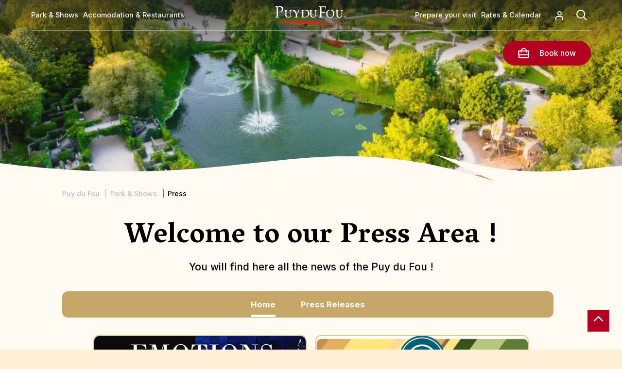

--- FILE ---
content_type: text/html; charset=UTF-8
request_url: https://www.puydufou.com/france/en/welcome-our-press-area
body_size: 9378
content:
<!DOCTYPE html><html lang="en" dir="ltr"><head><meta charset="utf-8" /><style>.js img.lazyload:not([src]) { visibility: hidden; }.js img.lazyloaded[data-sizes=auto] { display: block; width: 100%; }.js .lazyload, .js .lazyloading { opacity: 0; }.js .lazyloaded { opacity: 1; -webkit-transition: opacity 2000ms; transition: opacity 2000ms; }</style><meta name="description" content="Elu meilleur parc du monde, le Puy du Fou offre une multitude de spectacles grandioses et d’aventures pour toute la famille. L’Histoire n’attend que vous." /><meta name="Generator" content="Drupal 10 (https://www.drupal.org)" /><meta name="MobileOptimized" content="width" /><meta name="HandheldFriendly" content="true" /><meta name="viewport" content="width=device-width, initial-scale=1.0" /><link rel="icon" href="/france/themes/custom/puy_du_fou/favicon.ico" type="image/jpeg" /><link rel="alternate" hreflang="fr" href="https://www.puydufou.com/france/fr/bienvenue-sur-notre-espace-presse" /><link rel="alternate" hreflang="en" href="https://www.puydufou.com/france/en/welcome-our-press-area" /><link rel="alternate" hreflang="es" href="https://www.puydufou.com/france/es/bienvenido-nuestro-espacio-de-prensa" /><link rel="alternate" hreflang="nl" href="https://www.puydufou.com/france/nl/welkom-onze-persruimte" /><link rel="canonical" href="https://www.puydufou.com/france/en/welcome-our-press-area" /><link rel="shortlink" href="https://www.puydufou.com/france/en/node/1843" /><style>.async-hide { opacity: 0 !important}</style><script>(function(a,s,y,n,c,h,i,d,e){s.className+=' '+y;h.start=1*new Date;
h.end=i=function(){s.className=s.className.replace(RegExp(' ?'+y),'')};
(a[n]=a[n]||[]).hide=h;setTimeout(function(){i();h.end=null},c);h.timeout=c;
})(window,document.documentElement,'async-hide','dataLayer',2000, {'GTM-NVFBQMG':true});</script><script>(function(w,d,s,l,i){
w[l]=w[l]||[];
w[l].push({'gtm.start':new Date().getTime(),event:'gtm.js'});
var f=d.getElementsByTagName(s)[0];
var j=d.createElement(s);
var dl=l!='dataLayer'?'&l='+l:'';
j.src='https://sgtm.puydufou.com/fukfvasm.js?id='+i+dl+'';
j.async=true;
f.parentNode.insertBefore(j,f);
})(window,document,'script','dataLayer','GTM-NVFBQMG');</script><title>Welcome to our Press Area ! | Puy du Fou</title><script type="text/javascript">window.gdprAppliesGlobally=true;(function(){function a(e){if(!window.frames[e]){if(document.body&&document.body.firstChild){var t=document.body;var n=document.createElement("iframe");n.style.display="none";n.name=e;n.title=e;t.insertBefore(n,t.firstChild)}
else{setTimeout(function(){a(e)},5)}}}function e(n,r,o,c,s){function e(e,t,n,a){if(typeof n!=="function"){return}if(!window[r]){window[r]=[]}var i=false;if(s){i=s(e,t,n)}if(!i){window[r].push({command:e,parameter:t,callback:n,version:a})}}e.stub=true;function t(a){if(!window[n]||window[n].stub!==true){return}if(!a.data){return}
var i=typeof a.data==="string";var e;try{e=i?JSON.parse(a.data):a.data}catch(t){return}if(e[o]){var r=e[o];window[n](r.command,r.parameter,function(e,t){var n={};n[c]={returnValue:e,success:t,callId:r.callId};a.source.postMessage(i?JSON.stringify(n):n,"*")},r.version)}}
if(typeof window[n]!=="function"){window[n]=e;if(window.addEventListener){window.addEventListener("message",t,false)}else{window.attachEvent("onmessage",t)}}}e("__tcfapi","__tcfapiBuffer","__tcfapiCall","__tcfapiReturn");a("__tcfapiLocator");(function(e){
var t=document.createElement("script");t.id="spcloader";t.type="text/javascript";t.async=true;t.src="https://sdk.privacy-center.org/"+e+"/loader.js?target="+document.location.hostname;t.charset="utf-8";var n=document.getElementsByTagName("script")[0];n.parentNode.insertBefore(t,n)})("2b02e607-85bb-46b6-a772-5ecbdb5b8d2e")})();</script><script type="text/javascript">window.didomiConfig = {
cookies: {
didomiTokenCookieName: 'didomi_pdf_fr_es_vel',
iabCookieName: 'didomi_pdf_fr_es_vel_iab'
}
};</script><script type="text/javascript" src="//ieopnr0ek4.kameleoon.io/engine.js" async="true" fetchpriority="high"></script><link rel="stylesheet" media="all" href="/france/modules/custom/pdf_chatbot/css/overlay.css?t96gfp" /><link rel="stylesheet" media="all" href="/france/modules/contrib/pdf_seo/css/cookiesrgpd.css?t96gfp" /><link rel="stylesheet" media="all" href="/france/core/modules/system/css/components/align.module.css?t96gfp" /><link rel="stylesheet" media="all" href="/france/core/modules/system/css/components/fieldgroup.module.css?t96gfp" /><link rel="stylesheet" media="all" href="/france/core/modules/system/css/components/container-inline.module.css?t96gfp" /><link rel="stylesheet" media="all" href="/france/core/modules/system/css/components/clearfix.module.css?t96gfp" /><link rel="stylesheet" media="all" href="/france/core/modules/system/css/components/details.module.css?t96gfp" /><link rel="stylesheet" media="all" href="/france/core/modules/system/css/components/hidden.module.css?t96gfp" /><link rel="stylesheet" media="all" href="/france/core/modules/system/css/components/item-list.module.css?t96gfp" /><link rel="stylesheet" media="all" href="/france/core/modules/system/css/components/js.module.css?t96gfp" /><link rel="stylesheet" media="all" href="/france/core/modules/system/css/components/nowrap.module.css?t96gfp" /><link rel="stylesheet" media="all" href="/france/core/modules/system/css/components/position-container.module.css?t96gfp" /><link rel="stylesheet" media="all" href="/france/core/modules/system/css/components/reset-appearance.module.css?t96gfp" /><link rel="stylesheet" media="all" href="/france/core/modules/system/css/components/resize.module.css?t96gfp" /><link rel="stylesheet" media="all" href="/france/core/modules/system/css/components/system-status-counter.css?t96gfp" /><link rel="stylesheet" media="all" href="/france/core/modules/system/css/components/system-status-report-counters.css?t96gfp" /><link rel="stylesheet" media="all" href="/france/core/modules/system/css/components/system-status-report-general-info.css?t96gfp" /><link rel="stylesheet" media="all" href="/france/core/modules/system/css/components/tablesort.module.css?t96gfp" /><link rel="stylesheet" media="all" href="/france/modules/custom/pdf_mini_site/css/tabs-menu.css?t96gfp" /><link rel="stylesheet" media="all" href="//cdn.jsdelivr.net/npm/swiper@9/swiper-bundle.min.css" /><link rel="stylesheet" media="all" href="/france/modules/contrib/calendar/css/calendar.css?t96gfp" /><link rel="stylesheet" media="all" href="/france/modules/contrib/calendar/css/calendar_multiday.css?t96gfp" /><link rel="stylesheet" media="all" href="/france/modules/contrib/paragraphs/css/paragraphs.unpublished.css?t96gfp" /><link rel="stylesheet" media="all" href="/france/modules/custom/owlcarousel/css/owl.carousel.min.css?t96gfp" /><link rel="stylesheet" media="all" href="/france/modules/custom/owlcarousel/css/owl.theme.default.min.css?t96gfp" /><link rel="stylesheet" media="all" href="/france/themes/custom/puy_du_fou/css/base/base.css?t96gfp" /><link rel="stylesheet" media="all" href="/france/themes/custom/puy_du_fou/css/layout/header.css?t96gfp" /><link rel="stylesheet" media="all" href="/france/themes/custom/puy_du_fou/css/layout/menu.css?t96gfp" /><link rel="stylesheet" media="all" href="/france/themes/custom/puy_du_fou/css/layout/main.css?t96gfp" /><link rel="stylesheet" media="all" href="/france/themes/custom/puy_du_fou/css/layout/footer.css?t96gfp" /><link rel="stylesheet" media="all" href="/france/themes/custom/puy_du_fou/css/layout/formulaires.css?t96gfp" /><link rel="stylesheet" media="all" href="/france/themes/contrib/classy/css/components/node.css?t96gfp" /><link rel="stylesheet" media="all" href="/france/themes/custom/puy_du_fou/css/component/mini-site-menu.css?t96gfp" /><link rel="stylesheet" media="all" href="/france/themes/custom/puy_du_fou/css/component/mini-site.css?t96gfp" /><link rel="stylesheet" media="all" href="/france/themes/custom/puy_du_fou/css/component/contact-section.css?t96gfp" /><link rel="preconnect" href="https://fonts.googleapis.com"><link rel="preconnect" href="https://fonts.gstatic.com" crossorigin><link rel="stylesheet" media="print" onload="this.onload=null;this.removeAttribute('media');" href="https://fonts.googleapis.com/css2?family=Inter:wght@100;200;300;400;500;600;700&family=Vesper+Libre:wght@400;500;700;900&display=swap" async></head><body class="domain-pdf path-node page-node-type-mini-site nid-1843"> <a href="#main-content" class="visually-hidden focusable"> Skip to main content </a> <noscript><iframe src="https://www.googletagmanager.com/ns.html?id=GTM-NVFBQMG"
height="0" width="0" style="display:none;visibility:hidden"></iframe></noscript><div class="dialog-off-canvas-main-canvas" data-off-canvas-main-canvas><div class="layout-container"><div id="topage"></div> <header role="banner"><div class="navigation"><div id="block-marquedusite"> <a href="/france/en" rel="home"> <img class="logo logo--lighter" src="/france/themes/custom/puy_du_fou/logo.svg" alt="Home" width="175" height="53"/> <img class="logo logo--darker" src="/france/themes/custom/puy_du_fou/logo-black.svg" alt="Home" width="175" height="53"/> </a></div><div class="burger-menu"></div><nav id="block-mainnavigation" role="navigation" aria-labelledby="block-main-menu-languages-menu" id="block-main-menu-languages" class="block block-menu navigation menu--"><ul class="menu"><li class="menu-item menu-item--collapsed"> <span class="lvl1">Park &amp; Shows</span><div class="submenu-container"><ul class="submenu"><li class="menu-item menu-item--collapsed"> <a href="/france/en/shows?field_list_category_value%5Bshow%5D=show&amp;field_list_category_value%5Bnight-show%5D=night-show&amp;field_list_category_value%5Bexperiences%5D=experiences" data-drupal-link-query="{&quot;field_list_category_value&quot;:{&quot;show&quot;:&quot;show&quot;,&quot;night-show&quot;:&quot;night-show&quot;,&quot;experiences&quot;:&quot;experiences&quot;}}" data-drupal-link-system-path="spectacles">Shows</a></li><li class="menu-item menu-item--collapsed"> <a href="/france/en/shows?field_list_category_value%5Bexperiences%5D=experiences" data-drupal-link-query="{&quot;field_list_category_value&quot;:{&quot;experiences&quot;:&quot;experiences&quot;}}" data-drupal-link-system-path="spectacles">Immersive shows</a></li><li class="menu-item menu-item--collapsed"> <a href="/france/en/night-shows-puy-du-fou" data-drupal-link-system-path="node/2366">Night shows</a></li><li class="menu-item menu-item--collapsed"> <a href="/france/en/shows?field_list_category_value%5Btown%5D=town" data-drupal-link-query="{&quot;field_list_category_value&quot;:{&quot;town&quot;:&quot;town&quot;}}" data-drupal-link-system-path="spectacles">Villages</a></li><li class="menu-item menu-item--collapsed"> <a href="/france/en/shows?field_list_category_value%5Bwild%5D=wild" data-drupal-link-query="{&quot;field_list_category_value&quot;:{&quot;wild&quot;:&quot;wild&quot;}}" data-drupal-link-system-path="spectacles">Nature</a></li></ul></div></li><li class="menu-item menu-item--collapsed"> <span class="lvl1">Accomodation &amp; Restaurants</span><div class="submenu-container"><ul class="submenu"><li class="menu-item menu-item--collapsed"> <a href="/france/en/hotel-du-puy-du-fou" data-drupal-link-system-path="hotel-du-puy-du-fou">Puy du Fou Hotels</a></li><li class="menu-item menu-item--collapsed"> <a href="/france/en/accommodations-puy-du-fou" data-drupal-link-system-path="node/2428">Accomodation near Puy du Fou</a></li><li class="menu-item menu-item--collapsed"> <a href="/france/en/restaurants-du-puy-du-fou" data-drupal-link-system-path="node/2445">Restaurants</a></li></ul></div></li></ul> </nav><div class="right-navigation"><nav id="block-secondnavigation" role="navigation" aria-labelledby="block-secondmenuperlanguageblock-menu" id="block-secondmenuperlanguageblock" class="block block-menu navigation menu--"><ul class="menu"><li class="menu-item menu-item--collapsed"> <span class="lvl1">Prepare your visit </span><div class="submenu-container"><ul class="submenu"><li class="menu-item menu-item--collapsed"> <a href="/france/en/how-to-get-here" data-drupal-link-system-path="node/1321">How to get to Puy du Fou ? </a></li><li class="menu-item menu-item--collapsed"> <a href="/france/en/puy-du-fou-france-application-helping-hand-during-your-visit" data-drupal-link-system-path="node/2442">Application</a></li><li class="menu-item menu-item--collapsed"> <a href="/france/en/program-for-the-day" data-drupal-link-system-path="program-day">Day Program</a></li><li class="menu-item menu-item--collapsed"> <a href="/france/en/map" data-drupal-link-system-path="map">Map</a></li></ul></div></li><li class="menu-item menu-item--collapsed"> <span class="lvl1">Rates &amp; Calendar</span><div class="submenu-container"><ul class="submenu"><li class="menu-item menu-item--collapsed"> <a href="/france/en/rates-of-the-stays" data-drupal-link-system-path="node/2015">Stay rates</a></li><li class="menu-item menu-item--collapsed"> <a href="/france/en/ticket-rates" data-drupal-link-system-path="node/2013">Ticket rates</a></li><li class="menu-item menu-item--collapsed"> <a href="/france/en/calendar-opening-hours" data-drupal-link-system-path="calendars">Calendar</a></li></ul></div></li></ul> </nav><div id="block-accountblock"><div class="field field--name-body field--type-text-with-summary field--label-hidden"><p><a href="https://reservation.puydufou.com/en/identification"><span class="libele">My account</span></a></p></div></div><div id="block-formulairederecherche"><div class="search-nav-button"><div class="open"></div><div class="close"></div></div><div class="search-nav-container"><div class="search-nav"><form method="post" accept-charset="UTF-8"><form class="search-form" data-drupal-selector="search-form" action="/france/en/welcome-our-press-area" method="post" id="search-form" accept-charset="UTF-8"><div class="js-form-item form-item js-form-type-textfield form-item-nav-text js-form-item-nav-text"> <input data-drupal-selector="edit-nav-text" type="text" id="edit-nav-text" name="nav_text" value="" size="60" maxlength="128" class="form-text" /></div><input autocomplete="off" data-drupal-selector="form-ecmj7qhnl7gcmqktbrwi9upxbuemxsyudisg9nehyee" type="hidden" name="form_build_id" value="form-ecMJ7qHnL7GcMqKtBrWi9UpXbuemXSYUDiSG9NEHYeE" /><input data-drupal-selector="edit-search-form" type="hidden" name="form_id" value="search_form" /><div data-drupal-selector="edit-actions" class="form-actions js-form-wrapper form-wrapper" id="edit-actions"><input data-drupal-selector="edit-submit" type="submit" id="edit-submit" name="op" value="Rechercher" class="button button--primary js-form-submit form-submit" /></div></form></form><div class="loader"></div><div class="search-nav-results"><div class="results"></div></div><div class="reset-container"><div class="reset">Réinitialiser</div></div></div></div></div></div><div id="block-booking-block" class="block-header-inline"> <span class="bt-action bt-action-reserve" rel="noreferrer"> <a href="https://reservation.puydufou.com/" target="_blank"> <span class="libele">Book now</span> </a></span></div></div> </header> <main role="main"> <a href="#main-content" id="main-content" tabindex="-1"></a><div class="layout-content"><div><div id="block-overlay-chatbot-block"><div class="chatbot-container"><img class="chatbot-icn" src="/france/modules/custom/pdf_chatbot/images/icn-chatbot.svg" alt="icn-chatbot"/></div><div class="chatbot-consent-overlay"><div class="border"><div class="container"><div class="image"><img class="chatbot-consent-logo" src="/france/themes/custom/puy_du_fou/logo-black.svg" alt="Logo Puy du Fou"></div><div class="text"><div class="chatbot-consent-overlay-text"><p>TEST EN</p></div><button class="chatbot-consent-overlay-accept-button">Accept</button><button class="chatbot-consent-overlay-close-button">Close</button></div></div></div></div></div><div data-drupal-messages-fallback class="hidden"></div><div id="block-puy-du-fou-contenudelapageprincipale"> <article class="node node--type-mini-site node--promoted node--view-mode-full mini-site-container"><div class="background-image"><div class="header-img"><div class="field field--name-field-img-main field--type-image field--label-hidden"> <picture> <source media="all and (min-width: 851px)" type="image/webp" width="1440" height="812" data-srcset="https://puydufou.com/france/files/s3fs-public/styles/home_main_image_desktop/public/2025-06/nature-parc-loic-lagarde.jpg.webp?VersionId=xGf8jt_Kks3tT8NNz7bXSRTbRqb5ZHCp&amp;itok=uTgkqyG6 1x"/> <source media="all and (min-width: 560px) and (max-width: 850px)" type="image/webp" width="850" height="679" data-srcset="https://puydufou.com/france/files/s3fs-public/styles/home_main_image_tablet/public/2025-06/nature-parc-loic-lagarde.jpg.webp?VersionId=k.yxpXytK4MOF_v0TMvijsBsqhnNXqoW&amp;itok=SSzQrXj8 1x"/> <source type="image/webp" width="435" height="617" data-srcset="https://puydufou.com/france/files/s3fs-public/styles/home_main_image_mobile/public/2025-06/nature-parc-loic-lagarde.jpg.webp?VersionId=BIHAtZjkGIiS.irRI5zLqELdqNHC.aBJ&amp;itok=uLFiWEiP 1x"/> <img loading="eager" data-original-image-width="1335" data-original-image-height="1000" width="1335" height="1000" src="https://puydufou.com/france/files/s3fs-public/styles/home_main_image_mobile/public/2025-06/nature-parc-loic-lagarde.jpg.webp?VersionId=BIHAtZjkGIiS.irRI5zLqELdqNHC.aBJ&amp;itok=uLFiWEiP" alt="Visuel 2021" class="lazyload" data-src="https://puydufou.com/france/files/s3fs-public/styles/home_main_image_mobile/public/2025-06/nature-parc-loic-lagarde.jpg.webp?VersionId=BIHAtZjkGIiS.irRI5zLqELdqNHC.aBJ&amp;itok=uLFiWEiP" /> </picture></div></div></div><div class="breadcrumb"> <nav class="breadcrumb" role="navigation" aria-labelledby="system-breadcrumb"><p id="system-breadcrumb" class="visually-hidden">Breadcrumb</p><ol><li><a href="/france/en">Puy du Fou</a></li><li><a href="/france/en">Park &amp; Shows</a></li><li>Press</li></ol></nav><script type="application/ld+json">{"@context":"https:\/\/schema.org","@type":"BreadcrumbList","itemListElement":[{"@type":"ListItem","position":1,"item":{"@id":"https:\/\/www.puydufou.com\/france\/en","name":"Puy du Fou"}},{"@type":"ListItem","position":1,"item":{"@id":"https:\/\/www.puydufou.com\/france\/en","name":"Park & Shows"}},{"@type":"ListItem","position":1,"item":{"@id":"https:\/\/www.puydufou.com\/france\/en\/welcome-our-press-area","name":"Press"}}]}</script></div> <a href="#" id="button-back" class="desktop-no-back">Back</a><div class="node__content node__content_main node__content_background clearfix"><div class="node-header-info"><div class="more-left-content"><div class="header-title"><div class="title"><h1><span>Welcome to our Press Area !</span></h1></div><div class="subtitle"><p><div class="field field--name-field-subtitle field--type-string field--label-hidden">You will find here all the news of the Puy du Fou !</div></p></div></div></div><div class="mini-site-menu tabs "><div class="mobile-title">Naviguer :</div><div class="mobile-slider"><div class="field__items"><div class="active-item field__item"><a href="/france/en/welcome-our-press-area">Home </a></div><div class="field__item"><a href="/france/en/presse">Press Releases</a></div></div></div></div></div><div class="container-flex-paragraph"><div class="field field--name-field-paragraph"><div class="paragraph paragraph--type--title-image-link-file paragraph--view-mode--b2b with-background"><div class="text-formatted"><h2><div class="field field--name-field-title field--type-string field--label-hidden">Press Kit</div><div class="field field--name-field-subtitle field--type-string field--label-hidden">Find out more about Puy de Fou, its unique artistic model and its international development for the 2022 season.</div></h2><div class="visual"><div class="field field--name-field-visual field--type-image field--label-hidden"> <picture> <source media="all and (min-width: 851px)" type="image/webp" width="780" height="570" data-srcset="https://puydufou.com/france/files/s3fs-public/styles/mediatheque_paragraph_visual_desktop/public/2021-04/image_site_web_en.jpg.webp?VersionId=7CAB7YgpvtKYyxheYiWrRQP0CCpwbLBU&amp;itok=sm6eCvDm 1x"/> <source media="all and (min-width: 560px) and (max-width: 850px)" type="image/webp" width="630" height="460" data-srcset="https://puydufou.com/france/files/s3fs-public/styles/mediatheque_paragraph_visual_tablet/public/2021-04/image_site_web_en.jpg.webp?VersionId=vk36KnRidTduIhLV_3xR9yABt6ek28VM&amp;itok=rjxA_hOV 1x"/> <source type="image/webp" width="480" height="330" data-srcset="https://puydufou.com/france/files/s3fs-public/styles/media_listing_image_standart_mobile/public/2021-04/image_site_web_en.jpg.webp?VersionId=9nzipND_vyc7U838jHV7CXq5WaPeughK&amp;itok=5EaNC7fN 1x"/> <img loading="eager" data-original-image-width="625" data-original-image-height="458" width="625" height="458" src="https://puydufou.com/france/files/s3fs-public/styles/mediatheque_paragraph_visual_mobile/public/2021-04/image_site_web_en.jpg.webp?VersionId=Vqx2B5pJQH4zbpF1ARdJ6wJSFUrUcMwW&amp;itok=iRNh5hpK" alt="Press Kit " class="lazyload" data-src="https://puydufou.com/france/files/s3fs-public/styles/media_listing_image_standart_mobile/public/2021-04/image_site_web_en.jpg.webp?VersionId=9nzipND_vyc7U838jHV7CXq5WaPeughK&amp;itok=5EaNC7fN" /> </picture></div></div><div class="field field--name-field-content field--type-text-long field--label-hidden"><p>Press Kit 2022</p></div><div class="links"><div class="field field--name-field-file field--type-entity-reference field--label-hidden"><div><div class="field field--name-field-media-file field--type-file field--label-visually_hidden"><div class="visually-hidden">Fichier</div><div><span class="file file--mime-application-pdf file--application-pdf"> <a href="/france/en/file/10782/download?token=15pgYaNc" type="application/pdf; length=2077618">Download the Press Kit</a> <span class="file-size">(1.98 MB)</span></span></div></div></div></div></div></div></div><div class="paragraph paragraph--type--title-image-link-file paragraph--view-mode--b2b with-background"><div class="text-formatted"><h2><div class="field field--name-field-title field--type-string field--label-hidden">Press Releases</div><div class="field field--name-field-subtitle field--type-string field--label-hidden">Read the latest news from Puy du Fou in our recent press releases</div></h2><div class="visual"><div class="field field--name-field-visual field--type-image field--label-hidden"> <picture> <source media="all and (min-width: 851px)" type="image/webp" width="780" height="570" data-srcset="https://puydufou.com/france/files/s3fs-public/styles/mediatheque_paragraph_visual_desktop/public/press/2021-11/gt_0.jpg.webp?VersionId=Iquzj9BEO7ku61jUQr5jApiTYgB5YtuR&amp;itok=sSGcMH17 1x"/> <source media="all and (min-width: 560px) and (max-width: 850px)" type="image/webp" width="630" height="460" data-srcset="https://puydufou.com/france/files/s3fs-public/styles/mediatheque_paragraph_visual_tablet/public/press/2021-11/gt_0.jpg.webp?VersionId=tg5zDpGnxyZTlPM1Ued_0LkKZfKEbLQ3&amp;itok=pw9dqN2C 1x"/> <source type="image/webp" width="480" height="330" data-srcset="https://puydufou.com/france/files/s3fs-public/styles/media_listing_image_standart_mobile/public/press/2021-11/gt_0.jpg.webp?VersionId=q7Mlyhtnlay.KSZrAx8TsSgzanV_UEiF&amp;itok=O4ukTEZ3 1x"/> <img loading="eager" data-original-image-width="625" data-original-image-height="458" width="625" height="458" src="https://puydufou.com/france/files/s3fs-public/styles/mediatheque_paragraph_visual_mobile/public/press/2021-11/gt_0.jpg.webp?VersionId=s.zeNLUVOos5CSqPfEioUZ.rVSfpYlNd&amp;itok=LWSMPuVr" alt="Le Grand Tour" class="lazyload" data-src="https://puydufou.com/france/files/s3fs-public/styles/media_listing_image_standart_mobile/public/press/2021-11/gt_0.jpg.webp?VersionId=q7Mlyhtnlay.KSZrAx8TsSgzanV_UEiF&amp;itok=O4ukTEZ3" /> </picture></div></div><div class="field field--name-field-content field--type-text-long field--label-hidden"><p>Puy du Fou launches<br>"Le Grand Tour"</p></div><div class="links"><div class="field field--name-field-file field--type-entity-reference field--label-hidden"><div><div class="field field--name-field-media-file field--type-file field--label-visually_hidden"><div class="visually-hidden">Fichier</div><div><span class="file file--mime-application-pdf file--application-pdf"> <a href="/france/en/file/11316/download?token=QaGkR5dO" type="application/pdf; length=226255">Download the press release</a> <span class="file-size">(220.95 KB)</span></span></div></div></div></div><div class="field field--name-field-link field--type-link field--label-hidden"><a href="/france/en/presse">View all</a></div></div></div></div></div></div></div></div></article></div></div></div> </main> <footer role="contentinfo"><div class="subfooter"><div id="block-appblock"><div class="block-appblock-contain"><div class="left image"> <a href=" https://qr.me-qr.com/0L8YRRzl" target="_blank" class="store" rel="noreferrer"> <img src="/france/themes/custom/puy_du_fou/images/footer/app-image.webp" alt="Téléchargez l’application Puy du Fou" width="253" height="352"> </a></div><div class="right"><div class="text"><h2>Download <br> the Puy du Fou <span> application</span></h2><p>Organise your visit, use the free simultaneous translation service and explore the park with the Puy du Fou interactive map!</p></div><div class="buttons"> <a href="https://itunes.apple.com/fr/app/puy-du-fou-grand-parc/id1089487187" target="_blank" class="apple-store" rel="noreferrer"> <img src="/france/themes/custom/puy_du_fou/images/app/app-store-en.png" alt="Apple store button" width="175" height="54"> </a> <a href="https://play.google.com/store/apps/details?id=fr.puydufou.android" target="_blank" class="google-play" rel="noreferrer"> <img src="/france/themes/custom/puy_du_fou/images/app/google-play-en.png" alt="Google play button" width="175" height="54"> </a></div></div></div></div><div id="block-newslettersubscription"><div class="background-forme"></div><div class="footer-newsletter-content"><div class="flex-betwween"><h2>Newsletter</h2><div class="left-content"><div class="text">Sign up for the newsletter and join the Puy du Fou family! Be the first to hear about our latest offers and news!</div></div><div class="right-content"><form class="pdf-newsletter-subcription-small-form" data-drupal-selector="pdf-newsletter-subcription-small-form" action="/france/en/welcome-our-press-area" method="post" id="pdf-newsletter-subcription-small-form" accept-charset="UTF-8"><div class="js-form-item form-item js-form-type-email form-item-email js-form-item-email"> <label for="edit-email" class="js-form-required form-required">Email</label> <input placeholder="Email" data-drupal-selector="edit-email" type="email" id="edit-email" name="email" value="" size="60" maxlength="254" class="form-email required" required="required" aria-required="true" /></div><input data-drupal-selector="edit-submit" type="submit" id="edit-submit--2" name="op" value="" class="button js-form-submit form-submit" /><input autocomplete="off" data-drupal-selector="form-cuqrboyjyketktgdfe-wgsruhruieqguvlj7snsva8k" type="hidden" name="form_build_id" value="form-cUqRbOYJykEtkTgDfe-wgSrUhrUIeqgUvLj7SnSvA8k" /><input data-drupal-selector="edit-pdf-newsletter-subcription-small-form" type="hidden" name="form_id" value="pdf_newsletter_subcription_small_form" /></form></div></div></div></div><div id="block-pourplusdinfos" class="block block-block-content block-block-contentbefccf18-8d60-4ae2-b17f-ce866fcbe6e2"><div class="footer-plus-infos"><div class="left-logo"> <img src="/france/themes/custom/puy_du_fou/images/logo/logo.webp" width="300" height="94" alt="Puy du Fou"></div><div class="right-content"><div class="top"><div class="field field--name-body field--type-text-with-summary field--label-hidden"><p class="plus-info-title">Contact us</p></div></div><div class="contact"><div class="left"><div class="phone"> <a class="num" href="tel:+33 (0) 820 09 10 10"><div class="field field--name-field-phone field--type-string field--label-hidden">+33 (0) 820 09 10 10</div> </a><div class="text"><div class="field field--name-field-phone-description field--type-text-long field--label-hidden"><p>(Service 0.12€/min + call charge)</p><p>Central reservation office opening times (Paris time), without interruption:<br>Monday to Friday: 9am to 7pm<br>Saturday and Sunday: 9am to 5pm</p></div></div></div></div><div class="right"><div class="mail"> <a href="/france/en/contact-us"><div class="link-contact"> <span>Contact us by email</span></div> </a></div></div></div><div class="follow"><div class="left"><div class="field field--name-field-body-1 field--type-text-long field--label-hidden"><p class="plus-info-title">Follow us :</p><p>Access all the latest news from the Puy du Fou, behind the scenes of our shows and testimonials from our talents. Much more than an amusement park or a theme park, discover from the inside the unique artistic adventure that has been thrilling you for over 45 years !</p></div></div><div class="right buttons"> <a rel="noreferrer noopener" href="https://fr-fr.facebook.com/PuyduFou/" target="_blank" class="iconSuite Facebook">Facebook</a> <a rel="noreferrer noopener" href="https://www.instagram.com/puydufou/?hl=fr" target="_blank" class="iconSuite Instagram">Instagram</a> <a rel="noreferrer noopener" href="https://twitter.com/PuyduFou_EN" target="_blank" class="iconSuite Twitter">Twitter</a> <a rel="noreferrer noopener" href="https://www.youtube.com/user/puydufou" target="_blank" class="iconSuite Youtube">Youtube</a></div></div></div></div></div></div><div class="footer-fix"><div class="left"><div><div id="block-mobilelanguageblock"> <label for="mobile_language_select" >Language list</label><ul class="form-select" id="mobile_language_select"><li value="en" class="selected"> <a href="/france/en/welcome-our-press-area?" > English </a></li><li value="fr" > <a href="/france/fr/bienvenue-sur-notre-espace-presse?" > Français </a></li><li value="es" > <a href="/france/es/bienvenido-nuestro-espacio-de-prensa?" > Español </a></li><li value="nl" > <a href="/france/nl/welkom-onze-persruimte?" > Nederlands </a></li></ul><ul class="form-select" id="mobile_size_language_select"><li value="fr" > <a href="/france/fr/bienvenue-sur-notre-espace-presse?" > FR </a></li><li value="en" class="selected"> <a href="/france/en/welcome-our-press-area?" > EN </a></li><li value="es" > <a href="/france/es/bienvenido-nuestro-espacio-de-prensa?" > ES </a></li><li value="nl" > <a href="/france/nl/welkom-onze-persruimte?" > NL </a></li></ul></div></div></div><div class="right"><div> <nav id="block-footernavigation" role="navigation" aria-labelledby="block-menuperlanguageblock-menu" id="block-menuperlanguageblock" class="block block-menu navigation menu--"> <nav role="navigation" aria-labelledby="-menu" class="block block-menu navigation"><ul class="block block-menu navigation menu"><li class="menu-item menu-item--expanded menu-item--column"> <span class="column-no-title">Services</span><ul class="menu"><li class="menu-item menu-item--column"> <a href="/france/en/faq" class="column-no-title" data-drupal-link-system-path="faq">FAQ</a></li><li class="menu-item menu-item--column"> <a href="/france/en/virtual-visit-puy-du-fou" class="column-no-title" data-drupal-link-system-path="node/2278">Virtual visit</a></li><li class="menu-item menu-item--column"> <a href="/france/en/welcome-our-press-area" class="column-no-title is-active" data-drupal-link-system-path="node/1843" aria-current="page">Press</a></li><li class="menu-item menu-item--column"> <a href="/france/en/offices-de-tourisme" class="column-no-title" data-drupal-link-system-path="offices-de-tourisme">Tourist offices</a></li></ul></li><li class="menu-item menu-item--expanded menu-item--column"> <span class="column-no-title">BtoB</span><ul class="menu"><li class="menu-item menu-item--column"> <a href="/france/en/our-partners" class="column-no-title" data-drupal-link-system-path="node/2030">Our partners</a></li><li class="menu-item menu-item--column"> <a href="https://congres.puydufou.com/en" class="column-no-title">Puy du Fou Congrès</a></li></ul></li><li class="menu-item menu-item--expanded menu-item--last-item"> <span class="column-no-title">Discover all of Puy du Fou</span><ul class="menu"><li class="menu-item menu-item--column"> <a href="/france/en/puy-du-fou-around-world" class="column-no-title" data-drupal-link-system-path="node/1247">Puy du Fou around the world</a></li><li class="menu-item menu-item--column"> <a href="https://puydufouespana.com/espana/en" class="column-no-title">Puy du Fou España</a></li><li class="menu-item menu-item--column"> <a href="https://www.legrandtour.com/en/" class="column-no-title">Le Grand Tour</a></li></ul></li></ul> </nav> </nav><div id="block-mentionslegales"><div class="field field--name-body field--type-text-with-summary field--label-hidden"><p><a href="/france/en/legal-notice">Legal Notice</a>&nbsp;<a href="/france/en/terms-and-conditions-service" title="Terms and conditions and service Puy du Fou">Terms and Conditions of Service</a>&nbsp;<a href="/france/en/privacy-policy">Privacy Policy</a> <a href="/france/en/whats-cookie">What's a cookie ?</a> <a href="javascript:Didomi.preferences.show()">Cookies preferences</a>&nbsp;<a href="/france/en/sitemap">Sitemap</a></p><p>So much more than a traditional theme park, Puy du Fou has been voted "Best theme park in the world"! With its spectacular shows and unique hotels, it's an unmissable place for an unforgettable stay in France with family or friends. Between the Atlantic Coast and the Châteaux of the Loire Valley, Puy du Fou is very different from the usual theme parks and invites you on a journey through time full of intense emotions.</p></div></div></div></div></div> </footer></div><a class="go-top" href="#topage">Haut de page</a></div><script type="application/json" data-drupal-selector="drupal-settings-json">{"path":{"baseUrl":"\/france\/","pathPrefix":"en\/","currentPath":"node\/1843","currentPathIsAdmin":false,"isFront":false,"currentLanguage":"en"},"pluralDelimiter":"\u0003","suppressDeprecationErrors":true,"lazy":{"lazysizes":{"lazyClass":"lazyload","loadedClass":"lazyloaded","loadingClass":"lazyloading","preloadClass":"lazypreload","errorClass":"lazyerror","autosizesClass":"lazyautosizes","srcAttr":"data-src","srcsetAttr":"data-srcset","sizesAttr":"data-sizes","minSize":40,"customMedia":[],"init":true,"expFactor":1.5,"hFac":0.8,"loadMode":2,"loadHidden":false,"ricTimeout":0,"throttleDelay":125,"plugins":[]},"placeholderSrc":"data:image\/gif;base64,R0lGODlhAQABAAAAACH5BAEKAAEALAAAAAABAAEAAAICTAEAOw==","preferNative":false,"minified":true,"libraryPath":"\/france\/libraries\/lazysizes"},"ajaxTrustedUrl":{"form_action_p_pvdeGsVG5zNF_XLGPTvYSKCf43t8qZYSwcfZl2uzM":true},"cookiesrgpd":{"language":"en","environment":"production","pageTemplate":"autre","pageSubtemplate":"","pageCategoryLevel1":"autre","pageCategoryLevel2":"","containsErrorInfos":"false","errorCode":"","formName":"","listFilters":[],"containsSearchInfos":"false","searchKeyword":"","baseUrl":"https:\/\/www.puydufou.com\/france\/en","nodeTitle":"Welcome to our Press Area !"},"user":{"uid":0,"permissionsHash":"936ac625f5551f048050b09d96e4efa482b94f473e49e924bbd3dfaa3ec7ba08"}}</script><script src="/france/core/assets/vendor/jquery/jquery.min.js?v=3.7.1"></script><script src="/france/core/assets/vendor/once/once.min.js?v=1.0.1"></script><script src="https://puydufou.com/france/files/s3fs-public/languages/en_xFLgIcsnjl3v-RR2XBLUbR-XICqWhZFOxs70uxGZv2I.js?VersionId=7H123Vgltr7OlrJ5CZdz7f5v.5.XG_no?t96gfp"></script><script src="/france/core/misc/drupalSettingsLoader.js?v=10.5.3"></script><script src="/france/core/misc/drupal.js?v=10.5.3"></script><script src="/france/core/misc/drupal.init.js?v=10.5.3"></script><script src="/france/modules/contrib/lazy/js/lazy.js?v=10.5.3"></script><script src="/france/modules/custom/pdf_chatbot/js/overlay.js?t96gfp"></script><script src="/france/modules/custom/pdf_common/js/menu.js?v=1.x"></script><script src="/france/modules/custom/pdf_common/js/mobile-language-select.js?v=1.x"></script><script src="/france/modules/custom/pdf_mini_site/js/contact.js?v=1.x"></script><script src="/france/modules/custom/owlcarousel/js/owl.carousel.min.js?v=1.x"></script><script src="/france/modules/custom/owlcarousel/js/owlcarousel.js?v=1.x"></script><script src="//cdn.jsdelivr.net/npm/swiper@9/swiper-bundle.min.js"></script><script src="/france/modules/custom/pdf_mini_site/js/mini-site-menu.js?t96gfp"></script><script src="/france/modules/custom/pdf_search/js/search_nav.js?t96gfp"></script><script src="/france/modules/contrib/pdf_seo/js/sites/cookiesrgpd-france.js?v=1.x"></script><script src="/france/themes/custom/puy_du_fou/js/jquery/jquery.matchHeight.js?t96gfp"></script><script src="/france/themes/custom/puy_du_fou/js/global/global.js?t96gfp"></script><script src="/france/themes/custom/puy_du_fou/js/global/menu.js?t96gfp"></script><script src="//cdnjs.cloudflare.com/ajax/libs/openlayers/4.6.4/ol.js"></script><script src="/france/themes/custom/puy_du_fou/js/global/small-map.js?t96gfp"></script><script src="/france/themes/custom/puy_du_fou/js/header-banner.js?t96gfp"></script><script src="/france/themes/custom/puy_du_fou/js/minisite/minisite.js?t96gfp"></script></body></html>

--- FILE ---
content_type: text/css
request_url: https://www.puydufou.com/france/modules/custom/pdf_mini_site/css/tabs-menu.css?t96gfp
body_size: -73
content:
.sous-menu-container .mini-site-menu .field__items.tabs.owl-carousel .owl-stage-outer {
    margin-bottom: 0 !important;
}

.sous-menu-container .mini-site-menu .field__items.tabs.owl-carousel .owl-stage-outer .field__item a {
    width: 100% !important;
    margin: 0 !important;
    float: unset !important;
}

--- FILE ---
content_type: text/css
request_url: https://www.puydufou.com/france/themes/custom/puy_du_fou/css/layout/header.css?t96gfp
body_size: 4885
content:
:root{--corps: rgb(0, 0, 0);--white: rgba(256, 256, 256, 1);--black-dark: rgba(0, 0, 0, 1);--black-dark-low: rgba(0, 0, 0, .75);--black-light: rgba(29, 29, 27, 1);--black-very-light: rgba(29, 29, 27, 0.75);--grey-dark: rgba(75, 75, 75, 1);--grey-medium: rgba(190, 190, 190, 1);--grey-light: rgba(246, 246, 246, 1);--red-primary: rgb(180, 0, 32);--red-secondary: rgba(164, 0, 29, 1);--red-error: rgba(252, 3, 27, 1);--beige-dark: rgba(226, 196, 151, 1);--beige-medium: rgba(255, 243, 224, 1);--cream-dark: rgba(202, 163, 103, 1);--cream-medium: rgba(255, 239, 215, 1);--cream-light: rgba(255, 249, 241, 1);--green-promotion: rgba(0, 138, 88, 1);--green-bkg-promotion: rgba(240, 248, 246, 1);--orange-promote: rgba(238, 190, 20, 1);--bkg-tarifs: rgba(202, 163, 103, 1);--bkg-light-tarifs: rgba(255, 243, 224, 1);--dark-tarifs: rgba(202, 163, 103, 1);--grey-tarifs: rgba(255, 239, 215, 1);--border-tarifs: rgba(255, 239, 215, 1)}.tag{font-size:.6em;font-weight:500;display:inline-block;text-transform:uppercase;padding-top:10px;padding-right:15px;padding-bottom:7px;padding-left:15px;border-top-left-radius:25px;border-top-right-radius:25px;border-bottom-right-radius:25px;border-bottom-left-radius:25px}.tag.cream-medium{color:var(--corps);background:var(--cream-medium)}.tag.green-promotion{color:var(--white);background:var(--green-promotion)}.tag.tag-is-new{color:var(--corps);background:var(--orange-promote)}.tag.tag-in-coming{color:var(--corps);background:var(--cream-light)}@media screen and (max-width: 1024px){.tag{font-size:11px;margin-right:10px;padding-top:.85vh;padding-right:12px;padding-bottom:.85vh;padding-left:12px}}.radius-beige-color{position:relative;border:1px solid var(--cream-dark);border-top-left-radius:10px;border-top-right-radius:10px;border-bottom-right-radius:10px;border-bottom-left-radius:10px}@font-face{font-family:"puydufou-set-2022";src:url("/france/themes/custom/puy_du_fou/fontcustom/puydufou-set-2022.ttf?bgil2z") format("truetype"),url("/france/themes/custom/puy_du_fou/fontcustom/puydufou-set-2022.woff?bgil2z") format("woff"),url("/france/themes/custom/puy_du_fou/fontcustom/puydufou-set-2022.svg?bgil2z#puydufou-set-2022") format("svg");font-weight:normal;font-style:normal;font-display:block}.hide{display:none}input{max-width:100%}img{max-width:100%}.flex-row,body.page-node-type-homepage header[role=banner] .navigation #block-marquedusite,body .owl-carousel .owl-dots,.link-action-back a{display:-webkit-box;display:-moz-box;display:-ms-flexbox;display:-webkit-flex;display:flex;-webkit-flex-direction:row;-moz-flex-direction:row;-ms-flex-direction:row;flex-direction:row;-webkit-justify-content:center;-moz-justify-content:center;-ms-justify-content:center;justify-content:center;-ms-flex-pack:center;-webkit-align-items:center;-moz-align-items:center;-ms-align-items:center;-ms-flex-align:center;align-items:center}.flex-row-start-start{display:-webkit-box;display:-moz-box;display:-ms-flexbox;display:-webkit-flex;display:flex;-webkit-flex-direction:row;-moz-flex-direction:row;-ms-flex-direction:row;flex-direction:row;-webkit-justify-content:flex-start;-moz-justify-content:flex-start;-ms-justify-content:flex-start;justify-content:flex-start;-ms-flex-pack:flex-start;-webkit-align-items:flex-start;-moz-align-items:flex-start;-ms-align-items:flex-start;-ms-flex-align:flex-start;align-items:flex-start}.flex-row-start-center,#button-back{display:-webkit-box;display:-moz-box;display:-ms-flexbox;display:-webkit-flex;display:flex;-webkit-flex-direction:row;-moz-flex-direction:row;-ms-flex-direction:row;flex-direction:row;-webkit-justify-content:flex-start;-moz-justify-content:flex-start;-ms-justify-content:flex-start;justify-content:flex-start;-ms-flex-pack:flex-start;-webkit-align-items:center;-moz-align-items:center;-ms-align-items:center;-ms-flex-align:center;align-items:center}.flex-row-start-wrap{display:-webkit-box;display:-moz-box;display:-ms-flexbox;display:-webkit-flex;display:flex;-webkit-flex-wrap:wrap;-moz-flex-wrap:wrap;-ms-flex-wrap:wrap;flex-wrap:wrap;-webkit-flex-direction:row;-moz-flex-direction:row;-ms-flex-direction:row;flex-direction:row;-webkit-justify-content:flex-start;-moz-justify-content:flex-start;-ms-justify-content:flex-start;justify-content:flex-start;-ms-flex-pack:flex-start;-webkit-align-items:center;-moz-align-items:center;-ms-align-items:center;-ms-flex-align:center;align-items:center}.flex-row-start,header[role=banner] .banner .header-banner-resume .banner-left,header[role=banner] .banner .header-banner-resume .link,header[role=banner] .banner .header-banner-resume .open-banner,header[role=banner] .banner .header-banner-resume .close-banner,body .owl-carousel .owl-nav,body .sitemap .sitemap-item ul li ul li,body .sitemap .sitemap-item ul li ul,.conditions-button .button{display:-webkit-box;display:-moz-box;display:-ms-flexbox;display:-webkit-flex;display:flex;-webkit-flex-direction:row;-moz-flex-direction:row;-ms-flex-direction:row;flex-direction:row;-webkit-justify-content:flex-start;-moz-justify-content:flex-start;-ms-justify-content:flex-start;justify-content:flex-start;-ms-flex-pack:flex-start;-webkit-align-items:center;-moz-align-items:center;-ms-align-items:center;-ms-flex-align:center;align-items:center}.flex-row-center{display:-webkit-box;display:-moz-box;display:-ms-flexbox;display:-webkit-flex;display:flex;-webkit-flex-direction:row;-moz-flex-direction:row;-ms-flex-direction:row;flex-direction:row;-webkit-justify-content:center;-moz-justify-content:center;-ms-justify-content:center;justify-content:center;-ms-flex-pack:center;-webkit-align-items:flex-start;-moz-align-items:flex-start;-ms-align-items:flex-start;-ms-flex-align:flex-start;align-items:flex-start}.flex-align-start{display:-webkit-box;display:-moz-box;display:-ms-flexbox;display:-webkit-flex;display:flex;-webkit-flex-direction:row;-moz-flex-direction:row;-ms-flex-direction:row;flex-direction:row;-webkit-justify-content:center;-moz-justify-content:center;-ms-justify-content:center;justify-content:center;-ms-flex-pack:center;-webkit-align-items:flex-start;-moz-align-items:flex-start;-ms-align-items:flex-start;-ms-flex-align:flex-start;align-items:flex-start}.flex-align-end-center{display:-webkit-box;display:-moz-box;display:-ms-flexbox;display:-webkit-flex;display:flex;-webkit-flex-direction:row;-moz-flex-direction:row;-ms-flex-direction:row;flex-direction:row;-webkit-justify-content:flex-end;-moz-justify-content:flex-end;-ms-justify-content:flex-end;justify-content:flex-end;-ms-flex-pack:flex-end;-webkit-align-items:center;-moz-align-items:center;-ms-align-items:center;-ms-flex-align:center;align-items:center}.flex-align-end{display:-webkit-box;display:-moz-box;display:-ms-flexbox;display:-webkit-flex;display:flex;-webkit-flex-direction:row;-moz-flex-direction:row;-ms-flex-direction:row;flex-direction:row;-webkit-justify-content:center;-moz-justify-content:center;-ms-justify-content:center;justify-content:center;-ms-flex-pack:center;-webkit-align-items:flex-end;-moz-align-items:flex-end;-ms-align-items:flex-end;-ms-flex-align:flex-end;align-items:flex-end}.flex-form-item{display:-webkit-box;display:-moz-box;display:-ms-flexbox;display:-webkit-flex;display:flex;-webkit-flex-wrap:wrap;-moz-flex-wrap:wrap;-ms-flex-wrap:wrap;flex-wrap:wrap;-webkit-flex-direction:row;-moz-flex-direction:row;-ms-flex-direction:row;flex-direction:row;-webkit-justify-content:flex-start;-moz-justify-content:flex-start;-ms-justify-content:flex-start;justify-content:flex-start;-ms-flex-pack:flex-start;-webkit-align-items:center;-moz-align-items:center;-ms-align-items:center;-ms-flex-align:center;align-items:center}.flex-column-nowrap{display:-webkit-box;display:-moz-box;display:-ms-flexbox;display:-webkit-flex;display:flex;-webkit-flex-wrap:wrap;-moz-flex-wrap:wrap;-ms-flex-wrap:wrap;flex-wrap:wrap;-webkit-flex-direction:row;-moz-flex-direction:row;-ms-flex-direction:row;flex-direction:row;-webkit-justify-content:flex-start;-moz-justify-content:flex-start;-ms-justify-content:flex-start;justify-content:flex-start;-ms-flex-pack:flex-start;-webkit-align-items:center;-moz-align-items:center;-ms-align-items:center;-ms-flex-align:center;align-items:center}.flex-row-end{display:-webkit-box;display:-moz-box;display:-ms-flexbox;display:-webkit-flex;display:flex;-webkit-flex-direction:row;-moz-flex-direction:row;-ms-flex-direction:row;flex-direction:row;-webkit-justify-content:flex-end;-moz-justify-content:flex-end;-ms-justify-content:flex-end;justify-content:flex-end;-ms-flex-pack:flex-end;-webkit-align-items:center;-moz-align-items:center;-ms-align-items:center;-ms-flex-align:center;align-items:center}.flex-row-align-center{display:-webkit-box;display:-moz-box;display:-ms-flexbox;display:-webkit-flex;display:flex;-webkit-flex-direction:row;-moz-flex-direction:row;-ms-flex-direction:row;flex-direction:row;-webkit-justify-content:flex-start;-moz-justify-content:flex-start;-ms-justify-content:flex-start;justify-content:flex-start;-ms-flex-pack:flex-start;-webkit-align-items:center;-moz-align-items:center;-ms-align-items:center;-ms-flex-align:center;align-items:center}.flex-column-center{display:-webkit-box;display:-moz-box;display:-ms-flexbox;display:-webkit-flex;display:flex;-webkit-flex-direction:column;-moz-flex-direction:column;-ms-flex-direction:column;flex-direction:column;-webkit-justify-content:center;-moz-justify-content:center;-ms-justify-content:center;justify-content:center;-ms-flex-pack:center;-webkit-align-items:center;-moz-align-items:center;-ms-align-items:center;-ms-flex-align:center;align-items:center}.flex-column-start{display:-webkit-box;display:-moz-box;display:-ms-flexbox;display:-webkit-flex;display:flex;-webkit-flex-direction:column;-moz-flex-direction:column;-ms-flex-direction:column;flex-direction:column;-webkit-justify-content:flex-start;-moz-justify-content:flex-start;-ms-justify-content:flex-start;justify-content:flex-start;-ms-flex-pack:flex-start;-webkit-align-items:center;-moz-align-items:center;-ms-align-items:center;-ms-flex-align:center;align-items:center}.flex-column-end-end{display:-webkit-box;display:-moz-box;display:-ms-flexbox;display:-webkit-flex;display:flex;-webkit-flex-direction:column;-moz-flex-direction:column;-ms-flex-direction:column;flex-direction:column;-webkit-justify-content:flex-end;-moz-justify-content:flex-end;-ms-justify-content:flex-end;justify-content:flex-end;-ms-flex-pack:flex-end;-webkit-align-items:flex-end;-moz-align-items:flex-end;-ms-align-items:flex-end;-ms-flex-align:flex-end;align-items:flex-end}.flex-column-start-end{display:-webkit-box;display:-moz-box;display:-ms-flexbox;display:-webkit-flex;display:flex;-webkit-flex-direction:column;-moz-flex-direction:column;-ms-flex-direction:column;flex-direction:column;-webkit-justify-content:flex-start;-moz-justify-content:flex-start;-ms-justify-content:flex-start;justify-content:flex-start;-ms-flex-pack:flex-start;-webkit-align-items:flex-end;-moz-align-items:flex-end;-ms-align-items:flex-end;-ms-flex-align:flex-end;align-items:flex-end}.flex-column-end-end{display:-webkit-box;display:-moz-box;display:-ms-flexbox;display:-webkit-flex;display:flex;-webkit-flex-direction:column;-moz-flex-direction:column;-ms-flex-direction:column;flex-direction:column;-webkit-justify-content:flex-end;-moz-justify-content:flex-end;-ms-justify-content:flex-end;justify-content:flex-end;-ms-flex-pack:flex-end;-webkit-align-items:flex-end;-moz-align-items:flex-end;-ms-align-items:flex-end;-ms-flex-align:flex-end;align-items:flex-end}.flex-column-center-start{display:-webkit-box;display:-moz-box;display:-ms-flexbox;display:-webkit-flex;display:flex;-webkit-flex-direction:column;-moz-flex-direction:column;-ms-flex-direction:column;flex-direction:column;-webkit-justify-content:center;-moz-justify-content:center;-ms-justify-content:center;justify-content:center;-ms-flex-pack:center;-webkit-align-items:flex-start;-moz-align-items:flex-start;-ms-align-items:flex-start;-ms-flex-align:flex-start;align-items:flex-start}.flex-column-center-center{display:-webkit-box;display:-moz-box;display:-ms-flexbox;display:-webkit-flex;display:flex;-webkit-flex-direction:column;-moz-flex-direction:column;-ms-flex-direction:column;flex-direction:column;-webkit-justify-content:center;-moz-justify-content:center;-ms-justify-content:center;justify-content:center;-ms-flex-pack:center;-webkit-align-items:center;-moz-align-items:center;-ms-align-items:center;-ms-flex-align:center;align-items:center}.flex-column-start-start{display:-webkit-box;display:-moz-box;display:-ms-flexbox;display:-webkit-flex;display:flex;-webkit-flex-direction:column;-moz-flex-direction:column;-ms-flex-direction:column;flex-direction:column;-webkit-justify-content:flex-start;-moz-justify-content:flex-start;-ms-justify-content:flex-start;justify-content:flex-start;-ms-flex-pack:flex-start;-webkit-align-items:flex-start;-moz-align-items:flex-start;-ms-align-items:flex-start;-ms-flex-align:flex-start;align-items:flex-start}.flex-top-between,header[role=banner] .banner .header-banner-content .banner-container,body .sitemap{display:-webkit-box;display:-moz-box;display:-ms-flexbox;display:-webkit-flex;display:flex;-webkit-flex-direction:row;-moz-flex-direction:row;-ms-flex-direction:row;flex-direction:row;-webkit-justify-content:space-between;-moz-justify-content:space-between;-ms-justify-content:space-between;justify-content:space-between;-ms-flex-pack:space-between;-webkit-align-items:flex-start;-moz-align-items:flex-start;-ms-align-items:flex-start;-ms-flex-align:flex-start;align-items:flex-start}.flex-bottom-between{display:-webkit-box;display:-moz-box;display:-ms-flexbox;display:-webkit-flex;display:flex;-webkit-flex-direction:row;-moz-flex-direction:row;-ms-flex-direction:row;flex-direction:row;-webkit-justify-content:space-between;-moz-justify-content:space-between;-ms-justify-content:space-between;justify-content:space-between;-ms-flex-pack:space-between;-webkit-align-items:flex-end;-moz-align-items:flex-end;-ms-align-items:flex-end;-ms-flex-align:flex-end;align-items:flex-end}.flex-between,header[role=banner] .banner .header-banner-resume,.link-add-basket,.link-action-arrow,.link-action,.btn-action,.field-action,.link-add-basket a,.link-action-arrow a,.link-action-arrow .button,.link-action-arrow .content-stretch,.link-action a,.link-action .button,.link-action .content-stretch,.flex-betwween{display:-webkit-box;display:-moz-box;display:-ms-flexbox;display:-webkit-flex;display:flex;-webkit-flex-direction:row;-moz-flex-direction:row;-ms-flex-direction:row;flex-direction:row;-webkit-justify-content:space-between;-moz-justify-content:space-between;-ms-justify-content:space-between;justify-content:space-between;-ms-flex-pack:space-between;-webkit-align-items:center;-moz-align-items:center;-ms-align-items:center;-ms-flex-align:center;align-items:center}.close:before,header[role=banner] .banner .header-banner-content .banner-container .close:before{content:"";speak:none;font-style:normal;font-weight:normal;font-family:"puydufou-set-2022";color:var(--corps);font-size:55px;line-height:25px;opacity:1;filter:alpha(opacity=100);cursor:pointer}.go-top{z-index:2000;font-size:0;position:fixed;right:25px;bottom:5vh;display:inline-block;width:45px;height:45px;border:1px var(--cream-light) solid;background:var(--red-primary)}.go-top:after{content:"";speak:none;font-style:normal;font-weight:normal;font-family:"puydufou-set-2022";position:absolute;top:0;right:0;color:var(--white);font-size:37px;line-height:35px;display:block;text-align:center;width:45px;height:45px}.btn-action,.field-action,.link-add-basket a,.link-action-arrow a,.link-action-arrow .button,.link-action-arrow .content-stretch,.link-action a,.link-action .button,.link-action .content-stretch{color:#fff;font-size:.8em;font-weight:500;border-radius:52px;text-decoration:none !important;min-width:150px;-webkit-align-items:center;-moz-align-items:center;-ms-align-items:center;-ms-flex-align:center;align-items:center;margin-top:1vh;padding-top:15px;padding-right:25px;padding-bottom:15px;padding-left:30px;background-color:var(--red-primary)}.link-action a,.link-action .button,.link-action .content-stretch{border:1px solid var(--red-primary)}.link-action a:before,.link-action a:after,.link-action .button:before,.link-action .button:after,.link-action .content-stretch:before,.link-action .content-stretch:after{-moz-transition:transform 1s ease;-o-transition:transform 1s ease;-webkit-transition:transform 1s ease;transition:transform 1s ease}.link-action a:after,.link-action .button:after,.link-action .content-stretch:after{content:"";speak:none;font-style:normal;font-weight:normal;font-family:"puydufou-set-2022";color:var(--white);opacity:1;filter:alpha(opacity=100);font-size:27px;line-height:18px}.link-action a:hover,.link-action .button:hover,.link-action .content-stretch:hover{color:var(--red-primary);background:var(--white)}.link-action a:hover:after,.link-action .button:hover:after,.link-action .content-stretch:hover:after{transform:translate(20px, 0)}.link-action a:hover:after,.link-action a:hover:before,.link-action .button:hover:after,.link-action .button:hover:before,.link-action .content-stretch:hover:after,.link-action .content-stretch:hover:before{color:var(--red-primary)}@media screen and (max-width: 1024px){.link-action a{font-size:15px}}.link-action-arrow a,.link-action-arrow .button,.link-action-arrow .content-stretch{border:1px solid var(--red-primary)}.link-action-arrow a:before,.link-action-arrow a:after,.link-action-arrow .button:before,.link-action-arrow .button:after,.link-action-arrow .content-stretch:before,.link-action-arrow .content-stretch:after{-moz-transition:transform 1s ease;-o-transition:transform 1s ease;-webkit-transition:transform 1s ease;transition:transform 1s ease}.link-action-arrow a:after,.link-action-arrow .button:after,.link-action-arrow .content-stretch:after{content:"";speak:none;font-style:normal;font-weight:normal;font-family:"puydufou-set-2022";color:var(--white);opacity:1;filter:alpha(opacity=100);font-size:35px;line-height:18px}.link-action-arrow a:hover,.link-action-arrow .button:hover,.link-action-arrow .content-stretch:hover{color:var(--red-primary);background:var(--white)}.link-action-arrow a:hover:after,.link-action-arrow .button:hover:after,.link-action-arrow .content-stretch:hover:after{transform:translate(20px, 0)}.link-action-arrow a:hover:after,.link-action-arrow a:hover:before,.link-action-arrow .button:hover:after,.link-action-arrow .button:hover:before,.link-action-arrow .content-stretch:hover:after,.link-action-arrow .content-stretch:hover:before{color:var(--red-primary)}@media screen and (max-width: 1024px){.link-action-arrow a{font-size:15px}}.link-add-basket{-webkit-justify-content:space-between;-moz-justify-content:space-between;-ms-justify-content:space-between;justify-content:space-between;-ms-flex-pack:space-between}.link-add-basket a{min-width:200px;font-size:.75em;margin-top:45px;padding-top:15px;padding-right:25px;padding-bottom:15px;padding-left:25px;border:1px solid var(--black-dark);background:var(--black-dark)}.link-add-basket a:after{-moz-transition:transform 1s ease;-o-transition:transform 1s ease;-webkit-transition:transform 1s ease;transition:transform 1s ease}.link-add-basket a:after{content:"";speak:none;font-style:normal;font-weight:normal;font-family:"puydufou-set-2022";color:var(--white);opacity:1;filter:alpha(opacity=100);font-size:27px;line-height:18px}.link-add-basket a:hover{color:var(--black-dark);background:var(--white);border:1px solid var(--black-dark)}.link-add-basket a:hover:after{-moz-transform:translate 0 0;-webkit-transform:translate 0 0;-ms-transform:translate 0 0;-o-transform:translate 0 0}.link-add-basket a:hover:after,.link-add-basket a:hover:before{color:var(--black-dark)}@media screen and (max-width: 1024px){.link-add-basket a{font-size:15px}}.field-action{width:auto;height:auto;border:1px solid var(--red-primary)}.field-action:before,.field-action:after{-moz-transition:transform 1s ease;-o-transition:transform 1s ease;-webkit-transition:transform 1s ease;transition:transform 1s ease}.field-action:after{content:"";speak:none;font-style:normal;font-weight:normal;font-family:"puydufou-set-2022";color:var(--white);opacity:1;filter:alpha(opacity=100);font-size:27px;line-height:18px}.field-action:hover{color:var(--red-primary);background:var(--white)}.field-action:hover:after{transform:translate(20px, 0)}.field-action:hover:after,.field-action:hover:before{color:var(--red-primary)}.link-action-back a{font-size:.8em;color:var(--corps);min-width:auto;width:auto;height:auto}.link-action-back a:before{content:"";speak:none;font-style:normal;font-weight:normal;font-family:"puydufou-set-2022";opacity:1;filter:alpha(opacity=100);color:var(--white);margin-right:7px;font-size:27px;line-height:41px;width:40px;height:40px;text-align:center;-moz-transition:transform 1s ease;-o-transition:transform 1s ease;-webkit-transition:transform 1s ease;transition:transform 1s ease;background:var(--black-light);border-top-left-radius:40px;border-top-right-radius:40px;border-bottom-right-radius:40px;border-bottom-left-radius:40px;border:1px solid var(--black-light)}.link-action-back a:after{display:none}.link-action-back a:hover{color:var(--corps)}.link-action-back a:hover:before{content:"";speak:none;font-style:normal;font-weight:normal;font-family:"puydufou-set-2022";color:var(--black-dark);transform:translate(-10px, 0);background:var(--white)}@media screen and (max-width: 1024px){.link-action-back{padding-top:0;padding-right:5vw;padding-bottom:0;padding-left:5vw}}.link-all a,.link-more a{font-size:.75em;font-weight:700;text-decoration:none;display:-webkit-box;display:-moz-box;display:-ms-flexbox;display:-webkit-flex;display:flex;-webkit-flex-direction:row;-moz-flex-direction:row;-ms-flex-direction:row;flex-direction:row;-webkit-justify-content:center;-moz-justify-content:center;-ms-justify-content:center;justify-content:center;-ms-flex-pack:center;-webkit-align-items:center;-moz-align-items:center;-ms-align-items:center;-ms-flex-align:center;align-items:center}.link-all a:after,.link-more a:after{content:"";speak:none;font-style:normal;font-weight:normal;font-family:"puydufou-set-2022";color:var(--corps);opacity:1;filter:alpha(opacity=100);font-size:27px;line-height:5px;-moz-transition:transform 1s ease;-o-transition:transform 1s ease;-webkit-transition:transform 1s ease;transition:transform 1s ease}.link-all a:hover:after,.link-more a:hover:after{transform:translate(15px, 0)}@media screen and (max-width: 1024px){.link-all a{font-size:17px;margin-bottom:1vh}}.link-action-after a{background-color:rgba(0,0,0,0)}.link-action-after a:after{content:"";speak:none;font-style:normal;font-weight:normal;font-family:"puydufou-set-2022";padding-top:0;padding-right:0;padding-bottom:0;padding-left:0;border-top-left-radius:40px;border-top-right-radius:40px;border-bottom-right-radius:40px;border-bottom-left-radius:40px;display:block;width:40px;height:40px;line-height:40px;text-align:center;background-color:var(--red-primary)}.link-simple-arrow a{display:block;text-align:center;text-decoration:none;width:45px;height:45px;border-top-left-radius:45px;border-top-right-radius:45px;border-bottom-right-radius:45px;border-bottom-left-radius:45px;border:1px solid var(--red-primary);background-color:var(--red-primary)}.link-simple-arrow a span{font-size:0}.link-simple-arrow a:after{content:"";speak:none;font-style:normal;font-weight:normal;font-family:"puydufou-set-2022";position:absolute;top:0;left:0;color:var(--white);font-size:32px;line-height:49px;display:block;text-align:center;width:45px;height:45px;transform:translate(2px, 0);-moz-transition:transform 1s ease;-o-transition:transform 1s ease;-webkit-transition:transform 1s ease;transition:transform 1s ease}.link-simple-arrow a:hover{background:var(--white)}.link-simple-arrow a:hover:after{color:var(--red-primary);transform:translate(7px, 0)}@media screen and (max-width: 1024px){.link-simple-arrow a{width:35px;height:35px}.link-simple-arrow a:after{content:"";speak:none;font-style:normal;font-weight:normal;font-family:"puydufou-set-2022";width:35px;height:35px;line-height:38px}}.link-mobile-only{text-align:right;display:block;width:100%;height:auto}.link-mobile-only a{font-size:0;display:block;text-align:center;text-decoration:none;width:45px;height:45px;border-top-left-radius:45px;border-top-right-radius:45px;border-bottom-right-radius:45px;border-bottom-left-radius:45px;border:1px solid var(--red-primary);background-color:var(--red-primary);position:relative}.link-mobile-only a span{font-size:0}.link-mobile-only a:after{content:"";speak:none;font-style:normal;font-weight:normal;font-family:"puydufou-set-2022";position:absolute;top:0;right:0;color:var(--white);font-size:32px;line-height:49px;display:block;text-align:center;width:45px;height:45px;transform:translate(2px, 0);-moz-transition:transform 1s ease;-o-transition:transform 1s ease;-webkit-transition:transform 1s ease;transition:transform 1s ease}.link-mobile-only a:hover{background:var(--white)}.link-mobile-only a:hover:after{color:var(--red-primary);transform:translate(7px, 0)}@media screen and (max-width: 1024px){.link-mobile-only a{width:35px;height:35px}.link-mobile-only a:after{content:"";speak:none;font-style:normal;font-weight:normal;font-family:"puydufou-set-2022";width:35px;height:35px;line-height:38px}}.link-global{cursor:pointer;position:relative;display:inline-block;font-size:.75em;line-height:auto;color:var(--corps);font-weight:normal;text-transform:uppercase;vertical-align:middle;padding:.3em 1.5em .15em 1.6em;border:1px #cccbca solid}.link-global:before{display:none}.link-global:hover{color:#fff;text-decoration:none;background:var(--corps)}#block-puy-du-fou-onglets{z-index:1000;padding-top:1vh;padding-right:1vw;padding-bottom:1vh;padding-left:1vw;position:fixed;top:35vh;right:-2px;border:2px solid var(--cream-dark);border-top-left-radius:10px;border-bottom-left-radius:10px;background:var(--corps)}#block-puy-du-fou-onglets ul{margin:0 0;padding:0 0;margin-top:0;margin-right:0;margin-bottom:0;margin-left:0;padding-right:10px;padding-bottom:10px;padding-left:10px}#block-puy-du-fou-onglets ul li{list-style:none inside;border-bottom:1px solid var(--orange-promote)}#block-puy-du-fou-onglets ul li a{font-size:.75em;color:var(--orange-promote);text-decoration:none}.form-action-button{border:0;color:var(--white);font-size:.8em;font-weight:500;text-decoration:none !important;min-width:150px;text-align:center;padding-top:15px;padding-right:25px;padding-bottom:15px;padding-left:25px;border-top-left-radius:40px;border-top-right-radius:40px;border-bottom-right-radius:40px;border-bottom-left-radius:40px;width:auto;height:auto;background-color:var(--red-primary)}.form-action-button:hover{background-color:var(--black-dark)}@media screen and (max-width: 1024px){.form-action-button{font-size:15px;padding-top:.5em;padding-right:30px;padding-bottom:.5em;padding-left:30px}}#button-back{width:100%;height:auto;color:var(--black-dark);padding-left:25px;background:var(--cream-light);margin-bottom:25px}#button-back.desktop-no-back{display:none}#button-back:before{content:"";speak:none;font-style:normal;font-weight:normal;font-family:"puydufou-set-2022";opacity:1;filter:alpha(opacity=100);color:var(--white);text-align:center;font-size:24px;line-height:35px;width:35px;height:35px;margin-right:10px;border-top-left-radius:35px;border-top-right-radius:35px;border-bottom-right-radius:35px;border-bottom-left-radius:35px;background:var(--black-dark)}@media screen and (max-width: 1024px){#button-back{margin-bottom:0;width:93%;height:auto;padding-left:7%}}.conditions-button .button{color:var(--corps);font-size:.75em;cursor:pointer;-webkit-flex-wrap:wrap;-moz-flex-wrap:wrap;-ms-flex-wrap:wrap;flex-wrap:wrap}.conditions-button .button:before{content:"";speak:none;font-style:normal;font-weight:normal;font-family:"puydufou-set-2022";opacity:1;filter:alpha(opacity=100);color:var(--white);text-align:center;font-size:24px;line-height:35px;width:40px;height:40px;margin-right:10px;border-top-left-radius:40px;border-top-right-radius:40px;border-bottom-right-radius:40px;border-bottom-left-radius:40px;background:var(--black-dark)}@media screen and (max-width: 1024px){.conditions-button .button{font-size:15px}}.conditions{display:block;color:var(--corps);width:100%;height:auto}.conditions .conditions-content{display:block;color:var(--corps);font-size:14px;text-align:center;margin-top:3.5vh;margin-right:5vw;margin-bottom:3.5vh;margin-left:5vw}.conditions .conditions-content a{color:var(--cream-dark);text-decoration:underline}@media screen and (max-width: 1024px){.conditions .conditions-content{padding-left:25px;padding-right:25px}}.bloc-radius-white-border{padding-top:10px;padding-right:10px;padding-bottom:10px;padding-left:10px;border:2px solid var(--beige-dark);border-top-left-radius:12px;border-top-right-radius:12px;border-bottom-right-radius:12px;border-bottom-left-radius:12px;background-color:var(--white)}.composant-check{border:2px solid var(--beige-dark);border-top-left-radius:7px;border-top-right-radius:7px;border-bottom-right-radius:7px;border-bottom-left-radius:7px;background-color:var(--white)}.bandeau-background-picture,.background-without-image,.background-image{position:relative;overflow:hidden;width:100%;height:auto;min-height:52vh;max-height:52vh;background:var(--cream-dark)}.bandeau-background-picture:after,.background-without-image:after,.background-image:after{content:"";display:block;width:100%;height:8vh;position:absolute;bottom:0;left:0;background-image:url(/france/themes/custom/puy_du_fou/images/global/top-background.svg);background-repeat:no-repeat;background-position:top center;background-color:rgba(0,0,0,0);background-size:cover;background-blend-mode:normal}.bandeau-background-picture img,.background-without-image img,.background-image img{width:100%;height:auto;max-height:50vh;min-height:50vh;object-fit:cover}@media screen and (max-width: 1024px){.bandeau-background-picture,.background-without-image,.background-image{width:100%;height:inherit;margin-top:0;min-height:inherit !important;max-height:inherit}}.background-without-image{min-height:275px}body{margin:0;color:var(--corps);font-weight:500;position:relative;font-family:"Inter",sans-serif;font-size:21px;font-size:calc(14pxpx + (21px - 14px)*(100vw - 768px)/(1600px - 768px));background-color:var(--cream-medium)}@media screen and (max-width: 768px){body{font-size:14px}}@media screen and (min-width: 1600px){body{font-size:21px}}body.no-scroll{overflow:hidden}body.no-scroll #block-marquedusite img{display:none !important}body header[role=banner]{z-index:3000}body .navigation{z-index:5000}body #block-mainnavigation{z-index:5000}body main[role=main]{z-index:1000}body .quickedit-form-container{z-index:5000}body footer[role=contentinfo]{z-index:500}@media screen and (max-width: 1024px){body footer[role=contentinfo]{z-index:100}}body h1,body h2,body h3{word-break:normal;font-weight:700;line-height:1em;font-family:"Vesper Libre",serif}body h1{font-size:2.75em;color:var(--corps);margin-top:0;margin-right:0;margin-bottom:2vh;margin-left:0}body h2{font-size:2.75em}body p{font-size:.9em;font-weight:300;line-height:1.55em}body ul{margin-top:0;margin-right:0;margin-bottom:0;margin-left:0}body ul li a{color:var(--red-primary)}@media screen and (max-width: 1024px){body{overflow-x:hidden}body h1,body h2{font-size:2.5em;line-height:1em}body p{line-height:21px}}body #toolbar-administration{position:relative;z-index:5000}body .sitemap{padding-top:10vh;padding-right:10vw;padding-bottom:10vh;padding-left:10vw;background:var(--cream-light)}body .sitemap .sitemap-item{width:47.5%;height:auto}body .sitemap .sitemap-item h2{font-size:1.5em}body .sitemap .sitemap-item ul{padding-top:1vh;padding-right:0;padding-bottom:1vh;padding-left:0}body .sitemap .sitemap-item ul li{list-style:none inside;width:100%;height:auto;margin-top:.75vh;margin-bottom:.75vh;border-top:1px solid var(--cream-dark)}body .sitemap .sitemap-item ul li a{font-size:.75em;color:var(--black-dark);text-decoration:none;width:100%;height:auto;padding-top:.35vh;padding-right:15px;padding-bottom:.35vh;padding-left:15px;border:0px solid var(--cream-light);border-top-left-radius:5px;border-top-right-radius:5px;border-bottom-right-radius:5px;border-bottom-left-radius:5px;background:var(--cream-medium)}body .sitemap .sitemap-item ul li a:hover{text-decoration:underline}body .sitemap .sitemap-item ul li ul{-webkit-flex-wrap:wrap;-moz-flex-wrap:wrap;-ms-flex-wrap:wrap;flex-wrap:wrap}body .sitemap .sitemap-item ul li ul li{border:0;width:47.5%;height:auto}body .sitemap .sitemap-item ul li ul li:before{content:"•";margin-right:0px}body .sitemap .sitemap-item ul li ul li a{border:0;border-radius:0;background:var(--cream-light)}@media screen and (max-width: 1024px){body .sitemap{-webkit-flex-direction:column;-moz-flex-direction:column;-ms-flex-direction:column;flex-direction:column}body .sitemap .sitemap-item{width:100%;height:auto}body .sitemap .sitemap-item ul li{font-size:17px;margin-top:7px;margin-bottom:7px}body .sitemap .sitemap-item ul li ul{-webkit-flex-direction:column;-moz-flex-direction:column;-ms-flex-direction:column;flex-direction:column}body .sitemap .sitemap-item ul li ul li{width:100%;height:auto}}body .owl-carousel .owl-stage-outer{margin-bottom:2.5vh}body .owl-carousel .owl-stage-outer .owl-item img{max-width:100%;width:auto;height:auto}body .owl-carousel .owl-nav{width:auto;height:auto;-webkit-align-items:center;-moz-align-items:center;-ms-align-items:center;-ms-flex-align:center;align-items:center}body .owl-carousel .owl-nav.disabled{display:none}body .owl-carousel .owl-nav.disabled.disabled{display:none !important}body .owl-carousel .owl-nav .owl-prev,body .owl-carousel .owl-nav .owl-next{padding-top:0;padding-right:0;padding-bottom:0;padding-left:0;width:45px;height:45px;border-top-left-radius:45px;border-top-right-radius:45px;border-bottom-right-radius:45px;border-bottom-left-radius:45px;background-color:var(--black-dark);border:1px solid var(--black-dark)}body .owl-carousel .owl-nav .owl-prev:before,body .owl-carousel .owl-nav .owl-next:before{content:"";display:block;font-size:27px;line-height:47px;text-align:center;color:var(--white);-moz-transition:transform 1s ease;-o-transition:transform 1s ease;-webkit-transition:transform 1s ease;transition:transform 1s ease}body .owl-carousel .owl-nav .owl-prev:hover,body .owl-carousel .owl-nav .owl-next:hover{background-color:var(--white)}body .owl-carousel .owl-nav .owl-prev:hover:before,body .owl-carousel .owl-nav .owl-next:hover:before{color:var(--black-dark)}body .owl-carousel .owl-nav .owl-prev.disabled,body .owl-carousel .owl-nav .owl-next.disabled{opacity:.15}body .owl-carousel .owl-nav .owl-prev:before{content:"";speak:none;font-style:normal;font-weight:normal;font-family:"puydufou-set-2022";transform:translate(0, 0)}body .owl-carousel .owl-nav .owl-prev:hover:before{content:"";speak:none;font-style:normal;font-weight:normal;font-family:"puydufou-set-2022";transform:translate(-7px, 0)}body .owl-carousel .owl-nav .owl-next:before{content:"";speak:none;font-style:normal;font-weight:normal;font-family:"puydufou-set-2022";transform:translate(0, 0)}body .owl-carousel .owl-nav .owl-next:hover:before{content:"";speak:none;font-style:normal;font-weight:normal;font-family:"puydufou-set-2022";transform:translate(7px, 0)}body .owl-carousel .owl-dots{padding-right:.5vw;padding-left:.5vw}body .owl-carousel .owl-dots .owl-dot{width:7px;height:7px;margin-right:3px;margin-left:3px;border:1px solid var(--black-light);border-top-left-radius:7px;border-top-right-radius:7px;border-bottom-right-radius:7px;border-bottom-left-radius:7px;-moz-transition:transform 1s ease;-o-transition:transform 1s ease;-webkit-transition:transform 1s ease;transition:transform 1s ease}body .owl-carousel .owl-dots .owl-dot.active{border:3px solid var(--black-dark)}body .owl-carousel .owl-dots .owl-dot:hover{transform:scale(1.25)}body .block-dark-content .owl-carousel .owl-nav .owl-prev,body .block-dark-content .owl-carousel .owl-nav .owl-next{background-color:var(--white)}body .block-dark-content .owl-carousel .owl-nav .owl-prev:before,body .block-dark-content .owl-carousel .owl-nav .owl-next:before{color:var(--corps)}body .block-dark-content .owl-carousel .owl-dots .owl-dot{border-color:var(--white)}body .block-dark-content .owl-carousel .owl-dots .owl-dot.active{border-color:var(--white)}body.toolbar-tray-open header[role=banner].sticky-banner{position:fixed;top:78px;left:0}body.path-user #block-puy-du-fou-contenudelapageprincipale{padding-top:20vh;padding-right:20vw;padding-bottom:10vh;padding-left:20vw;background:var(--cream-light)}header[role=banner]{position:relative}header[role=banner].sticky-banner{width:100%;height:auto;position:fixed;top:0;left:0}header[role=banner] .banner{background-color:var(--orange-promote);margin-bottom:0}header[role=banner] .banner .header-banner-resume{padding-top:1vh;padding-right:5vw;padding-bottom:1vh;padding-left:5vw}header[role=banner] .banner .header-banner-resume .banner-left,header[role=banner] .banner .header-banner-resume .link,header[role=banner] .banner .header-banner-resume .open-banner,header[role=banner] .banner .header-banner-resume .close-banner{font-size:.75em;font-weight:500}header[role=banner] .banner .header-banner-resume .banner-left a,header[role=banner] .banner .header-banner-resume .link a,header[role=banner] .banner .header-banner-resume .open-banner a,header[role=banner] .banner .header-banner-resume .close-banner a{color:var(--corps)}header[role=banner] .banner .header-banner-resume .banner-left .link-content,header[role=banner] .banner .header-banner-resume .link .link-content,header[role=banner] .banner .header-banner-resume .open-banner .link-content,header[role=banner] .banner .header-banner-resume .close-banner .link-content{margin-left:7px}header[role=banner] .banner .header-banner-resume .open-banner,header[role=banner] .banner .header-banner-resume .close-banner{display:none;cursor:pointer}header[role=banner] .banner .header-banner-resume .open-banner.active,header[role=banner] .banner .header-banner-resume .close-banner.active{display:block}header[role=banner] .banner .header-banner-resume .open-banner span,header[role=banner] .banner .header-banner-resume .close-banner span{display:-webkit-box;display:-moz-box;display:-ms-flexbox;display:-webkit-flex;display:flex;-webkit-flex-direction:row;-moz-flex-direction:row;-ms-flex-direction:row;flex-direction:row;-webkit-justify-content:flex-end;-moz-justify-content:flex-end;-ms-justify-content:flex-end;justify-content:flex-end;-ms-flex-pack:flex-end;-webkit-align-items:center;-moz-align-items:center;-ms-align-items:center;-ms-flex-align:center;align-items:center}header[role=banner] .banner .header-banner-resume .open-banner span:after,header[role=banner] .banner .header-banner-resume .close-banner span:after{color:var(--corps);font-size:32px;line-height:15px;display:inline-block}header[role=banner] .banner .header-banner-resume .open-banner span:after{content:"";speak:none;font-style:normal;font-weight:normal;font-family:"puydufou-set-2022"}header[role=banner] .banner .header-banner-resume .close-banner span:after{content:"";speak:none;font-style:normal;font-weight:normal;font-family:"puydufou-set-2022"}@media screen and (max-width: 1024px){header[role=banner] .banner .header-banner-resume .open-banner,header[role=banner] .banner .header-banner-resume .close-banner{font-size:0}}header[role=banner] .banner .header-banner-content .banner-container{padding-top:2.5vh;padding-right:12vw;padding-bottom:2.5vh;padding-left:12vw;background-color:var(--cream-medium)}header[role=banner] .banner .header-banner-content .banner-container .close{z-index:100;font-size:0;position:absolute;top:25px;right:25px}header[role=banner] .banner .header-banner-content .banner-container .banner-left{width:48.5%;height:auto}header[role=banner] .banner .header-banner-content .banner-container .banner-left img{width:100%;height:auto}header[role=banner] .banner .header-banner-content .banner-container .banner-left image{max-width:100%;width:100%;height:auto}header[role=banner] .banner .header-banner-content .banner-container .banner-right{font-size:17px;width:48.5%;height:auto}header[role=banner] .banner .header-banner-content .banner-container .banner-right .field--name-field-title{font-family:"Vesper Libre",serif;font-size:1.5em;word-break:normal;font-weight:700;line-height:1em;margin:.83em 0}header[role=banner] .banner .header-banner-content .banner-container .banner-right .link-all{text-align:left;display:-webkit-box;display:-moz-box;display:-ms-flexbox;display:-webkit-flex;display:flex;-webkit-flex-direction:row;-moz-flex-direction:row;-ms-flex-direction:row;flex-direction:row;-webkit-justify-content:flex-start;-moz-justify-content:flex-start;-ms-justify-content:flex-start;justify-content:flex-start;-ms-flex-pack:flex-start;-webkit-align-items:center;-moz-align-items:center;-ms-align-items:center;-ms-flex-align:center;align-items:center}header[role=banner] .banner .header-banner-content .banner-container .banner-right .link-all a{color:var(--corps);font-size:1em;text-decoration:none}@media screen and (max-width: 1024px){header[role=banner] .banner .header-banner-content .banner-container{-webkit-flex-direction:column;-moz-flex-direction:column;-ms-flex-direction:column;flex-direction:column;padding-top:2.5vh;padding-right:4vw;padding-bottom:2.5vh;padding-left:4vw}}@media screen and (max-width: 1024px)and (max-width: 1024px){header[role=banner] .banner .header-banner-content .banner-container .close{right:0}header[role=banner] .banner .header-banner-content .banner-container .close:before{font-size:40px}}@media screen and (max-width: 1024px){header[role=banner] .banner .header-banner-content .banner-container .banner-left,header[role=banner] .banner .header-banner-content .banner-container .banner-right{font-size:15px;width:100%;height:auto}}body.banner-open:not(.path-frontpage) .background-image{margin-top:-25vh}@media screen and (max-width: 1024px){body.user-logged-in{padding-top:0 !important}body.user-logged-in.page-node-type-homepage main[role=main]{padding-top:50px}}body.toolbar-tray-open .background-image{margin-top:-5vh}body.page-node-type-homepage header[role=banner] .banner{margin-bottom:15px}body.page-node-type-homepage header[role=banner] .navigation #block-marquedusite{width:90vw;height:41px;padding-bottom:5px;position:absolute;top:0;right:5vw;left:5vw;border-bottom:1px solid rgba(255,255,255,.5)}body.page-node-type-homepage header[role=banner] .navigation #block-marquedusite img{display:block;width:175px;height:auto;margin-top:-10px}@media screen and (max-width: 1600px){body.page-node-type-homepage header[role=banner] .navigation #block-marquedusite img{width:155px}}@media screen and (max-width: 1024px){body.page-node-type-homepage.banner-open main{margin-top:-75px}}/*# sourceMappingURL=header.css.map */


--- FILE ---
content_type: text/css
request_url: https://www.puydufou.com/france/themes/custom/puy_du_fou/css/layout/footer.css?t96gfp
body_size: 10015
content:
:root{--corps: rgb(0, 0, 0);--white: rgba(256, 256, 256, 1);--black-dark: rgba(0, 0, 0, 1);--black-dark-low: rgba(0, 0, 0, .75);--black-light: rgba(29, 29, 27, 1);--black-very-light: rgba(29, 29, 27, 0.75);--grey-dark: rgba(75, 75, 75, 1);--grey-medium: rgba(190, 190, 190, 1);--grey-light: rgba(246, 246, 246, 1);--red-primary: rgb(180, 0, 32);--red-secondary: rgba(164, 0, 29, 1);--red-error: rgba(252, 3, 27, 1);--beige-dark: rgba(226, 196, 151, 1);--beige-medium: rgba(255, 243, 224, 1);--cream-dark: rgba(202, 163, 103, 1);--cream-medium: rgba(255, 239, 215, 1);--cream-light: rgba(255, 249, 241, 1);--green-promotion: rgba(0, 138, 88, 1);--green-bkg-promotion: rgba(240, 248, 246, 1);--orange-promote: rgba(238, 190, 20, 1);--bkg-tarifs: rgba(202, 163, 103, 1);--bkg-light-tarifs: rgba(255, 243, 224, 1);--dark-tarifs: rgba(202, 163, 103, 1);--grey-tarifs: rgba(255, 239, 215, 1);--border-tarifs: rgba(255, 239, 215, 1)}.tag{font-size:.6em;font-weight:500;display:inline-block;text-transform:uppercase;padding-top:10px;padding-right:15px;padding-bottom:7px;padding-left:15px;border-top-left-radius:25px;border-top-right-radius:25px;border-bottom-right-radius:25px;border-bottom-left-radius:25px}.tag.cream-medium{color:var(--corps);background:var(--cream-medium)}.tag.green-promotion{color:var(--white);background:var(--green-promotion)}.tag.tag-is-new{color:var(--corps);background:var(--orange-promote)}.tag.tag-in-coming{color:var(--corps);background:var(--cream-light)}@media screen and (max-width: 1024px){.tag{font-size:11px;margin-right:10px;padding-top:.85vh;padding-right:12px;padding-bottom:.85vh;padding-left:12px}}.radius-beige-color{position:relative;border:1px solid var(--cream-dark);border-top-left-radius:10px;border-top-right-radius:10px;border-bottom-right-radius:10px;border-bottom-left-radius:10px}@font-face{font-family:"puydufou-set-2022";src:url("/france/themes/custom/puy_du_fou/fontcustom/puydufou-set-2022.ttf?bgil2z") format("truetype"),url("/france/themes/custom/puy_du_fou/fontcustom/puydufou-set-2022.woff?bgil2z") format("woff"),url("/france/themes/custom/puy_du_fou/fontcustom/puydufou-set-2022.svg?bgil2z#puydufou-set-2022") format("svg");font-weight:normal;font-style:normal;font-display:block}.hide{display:none}input{max-width:100%}img{max-width:100%}.flex-row,footer[role=contentinfo] .subfooter #block-pourplusdinfos .footer-plus-infos .right-content .contact .link p,footer[role=contentinfo] .subfooter #block-pourplusdinfos .footer-plus-infos .right-content .follow .link p,footer[role=contentinfo] .subfooter #block-pourplusdinfos-cse .footer-plus-infos .right-content .contact .link p,footer[role=contentinfo] .subfooter #block-pourplusdinfos-cse .footer-plus-infos .right-content .follow .link p,footer[role=contentinfo] .subfooter #block-pourplusdinfos-scolaire .footer-plus-infos .right-content .contact .link p,footer[role=contentinfo] .subfooter #block-pourplusdinfos-scolaire .footer-plus-infos .right-content .follow .link p,footer[role=contentinfo] .subfooter #block-pourplusdinfos-groupe .footer-plus-infos .right-content .contact .link p,footer[role=contentinfo] .subfooter #block-pourplusdinfos-groupe .footer-plus-infos .right-content .follow .link p,footer[role=contentinfo] .subfooter #block-pourplusdinfos-pro .footer-plus-infos .right-content .contact .link p,footer[role=contentinfo] .subfooter #block-pourplusdinfos-pro .footer-plus-infos .right-content .follow .link p,body .owl-carousel .owl-dots,.link-action-back a{display:-webkit-box;display:-moz-box;display:-ms-flexbox;display:-webkit-flex;display:flex;-webkit-flex-direction:row;-moz-flex-direction:row;-ms-flex-direction:row;flex-direction:row;-webkit-justify-content:center;-moz-justify-content:center;-ms-justify-content:center;justify-content:center;-ms-flex-pack:center;-webkit-align-items:center;-moz-align-items:center;-ms-align-items:center;-ms-flex-align:center;align-items:center}.flex-row-start-start,footer[role=contentinfo] .footer-fix .right nav ul{display:-webkit-box;display:-moz-box;display:-ms-flexbox;display:-webkit-flex;display:flex;-webkit-flex-direction:row;-moz-flex-direction:row;-ms-flex-direction:row;flex-direction:row;-webkit-justify-content:flex-start;-moz-justify-content:flex-start;-ms-justify-content:flex-start;justify-content:flex-start;-ms-flex-pack:flex-start;-webkit-align-items:flex-start;-moz-align-items:flex-start;-ms-align-items:flex-start;-ms-flex-align:flex-start;align-items:flex-start}.flex-row-start-center,#button-back{display:-webkit-box;display:-moz-box;display:-ms-flexbox;display:-webkit-flex;display:flex;-webkit-flex-direction:row;-moz-flex-direction:row;-ms-flex-direction:row;flex-direction:row;-webkit-justify-content:flex-start;-moz-justify-content:flex-start;-ms-justify-content:flex-start;justify-content:flex-start;-ms-flex-pack:flex-start;-webkit-align-items:center;-moz-align-items:center;-ms-align-items:center;-ms-flex-align:center;align-items:center}.flex-row-start-wrap{display:-webkit-box;display:-moz-box;display:-ms-flexbox;display:-webkit-flex;display:flex;-webkit-flex-wrap:wrap;-moz-flex-wrap:wrap;-ms-flex-wrap:wrap;flex-wrap:wrap;-webkit-flex-direction:row;-moz-flex-direction:row;-ms-flex-direction:row;flex-direction:row;-webkit-justify-content:flex-start;-moz-justify-content:flex-start;-ms-justify-content:flex-start;justify-content:flex-start;-ms-flex-pack:flex-start;-webkit-align-items:center;-moz-align-items:center;-ms-align-items:center;-ms-flex-align:center;align-items:center}.flex-row-start,footer[role=contentinfo] .footer-fix .left #block-mobilelanguageblock,footer[role=contentinfo] .subfooter #block-pourplusdinfos .footer-plus-infos .right-content .contact .left .phone .num,footer[role=contentinfo] .subfooter #block-pourplusdinfos .footer-plus-infos .right-content .follow .left .phone .num,footer[role=contentinfo] .subfooter #block-pourplusdinfos-cse .footer-plus-infos .right-content .contact .left .phone .num,footer[role=contentinfo] .subfooter #block-pourplusdinfos-cse .footer-plus-infos .right-content .follow .left .phone .num,footer[role=contentinfo] .subfooter #block-pourplusdinfos-scolaire .footer-plus-infos .right-content .contact .left .phone .num,footer[role=contentinfo] .subfooter #block-pourplusdinfos-scolaire .footer-plus-infos .right-content .follow .left .phone .num,footer[role=contentinfo] .subfooter #block-pourplusdinfos-groupe .footer-plus-infos .right-content .contact .left .phone .num,footer[role=contentinfo] .subfooter #block-pourplusdinfos-groupe .footer-plus-infos .right-content .follow .left .phone .num,footer[role=contentinfo] .subfooter #block-pourplusdinfos-pro .footer-plus-infos .right-content .contact .left .phone .num,footer[role=contentinfo] .subfooter #block-pourplusdinfos-pro .footer-plus-infos .right-content .follow .left .phone .num,footer[role=contentinfo] .subfooter #block-pourplusdinfos .footer-plus-infos,footer[role=contentinfo] .subfooter #block-pourplusdinfos-cse .footer-plus-infos,footer[role=contentinfo] .subfooter #block-pourplusdinfos-scolaire .footer-plus-infos,footer[role=contentinfo] .subfooter #block-pourplusdinfos-groupe .footer-plus-infos,footer[role=contentinfo] .subfooter #block-pourplusdinfos-pro .footer-plus-infos,footer[role=contentinfo] .subfooter #block-appblock .block-appblock-contain .right .buttons,body .owl-carousel .owl-nav,body .sitemap .sitemap-item ul li ul li,body .sitemap .sitemap-item ul li ul,.conditions-button .button{display:-webkit-box;display:-moz-box;display:-ms-flexbox;display:-webkit-flex;display:flex;-webkit-flex-direction:row;-moz-flex-direction:row;-ms-flex-direction:row;flex-direction:row;-webkit-justify-content:flex-start;-moz-justify-content:flex-start;-ms-justify-content:flex-start;justify-content:flex-start;-ms-flex-pack:flex-start;-webkit-align-items:center;-moz-align-items:center;-ms-align-items:center;-ms-flex-align:center;align-items:center}.flex-row-center{display:-webkit-box;display:-moz-box;display:-ms-flexbox;display:-webkit-flex;display:flex;-webkit-flex-direction:row;-moz-flex-direction:row;-ms-flex-direction:row;flex-direction:row;-webkit-justify-content:center;-moz-justify-content:center;-ms-justify-content:center;justify-content:center;-ms-flex-pack:center;-webkit-align-items:flex-start;-moz-align-items:flex-start;-ms-align-items:flex-start;-ms-flex-align:flex-start;align-items:flex-start}.flex-align-start{display:-webkit-box;display:-moz-box;display:-ms-flexbox;display:-webkit-flex;display:flex;-webkit-flex-direction:row;-moz-flex-direction:row;-ms-flex-direction:row;flex-direction:row;-webkit-justify-content:center;-moz-justify-content:center;-ms-justify-content:center;justify-content:center;-ms-flex-pack:center;-webkit-align-items:flex-start;-moz-align-items:flex-start;-ms-align-items:flex-start;-ms-flex-align:flex-start;align-items:flex-start}.flex-align-end-center{display:-webkit-box;display:-moz-box;display:-ms-flexbox;display:-webkit-flex;display:flex;-webkit-flex-direction:row;-moz-flex-direction:row;-ms-flex-direction:row;flex-direction:row;-webkit-justify-content:flex-end;-moz-justify-content:flex-end;-ms-justify-content:flex-end;justify-content:flex-end;-ms-flex-pack:flex-end;-webkit-align-items:center;-moz-align-items:center;-ms-align-items:center;-ms-flex-align:center;align-items:center}.flex-align-end{display:-webkit-box;display:-moz-box;display:-ms-flexbox;display:-webkit-flex;display:flex;-webkit-flex-direction:row;-moz-flex-direction:row;-ms-flex-direction:row;flex-direction:row;-webkit-justify-content:center;-moz-justify-content:center;-ms-justify-content:center;justify-content:center;-ms-flex-pack:center;-webkit-align-items:flex-end;-moz-align-items:flex-end;-ms-align-items:flex-end;-ms-flex-align:flex-end;align-items:flex-end}.flex-form-item{display:-webkit-box;display:-moz-box;display:-ms-flexbox;display:-webkit-flex;display:flex;-webkit-flex-wrap:wrap;-moz-flex-wrap:wrap;-ms-flex-wrap:wrap;flex-wrap:wrap;-webkit-flex-direction:row;-moz-flex-direction:row;-ms-flex-direction:row;flex-direction:row;-webkit-justify-content:flex-start;-moz-justify-content:flex-start;-ms-justify-content:flex-start;justify-content:flex-start;-ms-flex-pack:flex-start;-webkit-align-items:center;-moz-align-items:center;-ms-align-items:center;-ms-flex-align:center;align-items:center}.flex-column-nowrap{display:-webkit-box;display:-moz-box;display:-ms-flexbox;display:-webkit-flex;display:flex;-webkit-flex-wrap:wrap;-moz-flex-wrap:wrap;-ms-flex-wrap:wrap;flex-wrap:wrap;-webkit-flex-direction:row;-moz-flex-direction:row;-ms-flex-direction:row;flex-direction:row;-webkit-justify-content:flex-start;-moz-justify-content:flex-start;-ms-justify-content:flex-start;justify-content:flex-start;-ms-flex-pack:flex-start;-webkit-align-items:center;-moz-align-items:center;-ms-align-items:center;-ms-flex-align:center;align-items:center}.flex-row-end{display:-webkit-box;display:-moz-box;display:-ms-flexbox;display:-webkit-flex;display:flex;-webkit-flex-direction:row;-moz-flex-direction:row;-ms-flex-direction:row;flex-direction:row;-webkit-justify-content:flex-end;-moz-justify-content:flex-end;-ms-justify-content:flex-end;justify-content:flex-end;-ms-flex-pack:flex-end;-webkit-align-items:center;-moz-align-items:center;-ms-align-items:center;-ms-flex-align:center;align-items:center}.flex-row-align-center,footer[role=contentinfo] .subfooter #block-appblock .block-appblock-contain{display:-webkit-box;display:-moz-box;display:-ms-flexbox;display:-webkit-flex;display:flex;-webkit-flex-direction:row;-moz-flex-direction:row;-ms-flex-direction:row;flex-direction:row;-webkit-justify-content:flex-start;-moz-justify-content:flex-start;-ms-justify-content:flex-start;justify-content:flex-start;-ms-flex-pack:flex-start;-webkit-align-items:center;-moz-align-items:center;-ms-align-items:center;-ms-flex-align:center;align-items:center}.flex-column-center{display:-webkit-box;display:-moz-box;display:-ms-flexbox;display:-webkit-flex;display:flex;-webkit-flex-direction:column;-moz-flex-direction:column;-ms-flex-direction:column;flex-direction:column;-webkit-justify-content:center;-moz-justify-content:center;-ms-justify-content:center;justify-content:center;-ms-flex-pack:center;-webkit-align-items:center;-moz-align-items:center;-ms-align-items:center;-ms-flex-align:center;align-items:center}.flex-column-start{display:-webkit-box;display:-moz-box;display:-ms-flexbox;display:-webkit-flex;display:flex;-webkit-flex-direction:column;-moz-flex-direction:column;-ms-flex-direction:column;flex-direction:column;-webkit-justify-content:flex-start;-moz-justify-content:flex-start;-ms-justify-content:flex-start;justify-content:flex-start;-ms-flex-pack:flex-start;-webkit-align-items:center;-moz-align-items:center;-ms-align-items:center;-ms-flex-align:center;align-items:center}.flex-column-end-end{display:-webkit-box;display:-moz-box;display:-ms-flexbox;display:-webkit-flex;display:flex;-webkit-flex-direction:column;-moz-flex-direction:column;-ms-flex-direction:column;flex-direction:column;-webkit-justify-content:flex-end;-moz-justify-content:flex-end;-ms-justify-content:flex-end;justify-content:flex-end;-ms-flex-pack:flex-end;-webkit-align-items:flex-end;-moz-align-items:flex-end;-ms-align-items:flex-end;-ms-flex-align:flex-end;align-items:flex-end}.flex-column-start-end{display:-webkit-box;display:-moz-box;display:-ms-flexbox;display:-webkit-flex;display:flex;-webkit-flex-direction:column;-moz-flex-direction:column;-ms-flex-direction:column;flex-direction:column;-webkit-justify-content:flex-start;-moz-justify-content:flex-start;-ms-justify-content:flex-start;justify-content:flex-start;-ms-flex-pack:flex-start;-webkit-align-items:flex-end;-moz-align-items:flex-end;-ms-align-items:flex-end;-ms-flex-align:flex-end;align-items:flex-end}.flex-column-end-end{display:-webkit-box;display:-moz-box;display:-ms-flexbox;display:-webkit-flex;display:flex;-webkit-flex-direction:column;-moz-flex-direction:column;-ms-flex-direction:column;flex-direction:column;-webkit-justify-content:flex-end;-moz-justify-content:flex-end;-ms-justify-content:flex-end;justify-content:flex-end;-ms-flex-pack:flex-end;-webkit-align-items:flex-end;-moz-align-items:flex-end;-ms-align-items:flex-end;-ms-flex-align:flex-end;align-items:flex-end}.flex-column-center-start{display:-webkit-box;display:-moz-box;display:-ms-flexbox;display:-webkit-flex;display:flex;-webkit-flex-direction:column;-moz-flex-direction:column;-ms-flex-direction:column;flex-direction:column;-webkit-justify-content:center;-moz-justify-content:center;-ms-justify-content:center;justify-content:center;-ms-flex-pack:center;-webkit-align-items:flex-start;-moz-align-items:flex-start;-ms-align-items:flex-start;-ms-flex-align:flex-start;align-items:flex-start}.flex-column-center-center{display:-webkit-box;display:-moz-box;display:-ms-flexbox;display:-webkit-flex;display:flex;-webkit-flex-direction:column;-moz-flex-direction:column;-ms-flex-direction:column;flex-direction:column;-webkit-justify-content:center;-moz-justify-content:center;-ms-justify-content:center;justify-content:center;-ms-flex-pack:center;-webkit-align-items:center;-moz-align-items:center;-ms-align-items:center;-ms-flex-align:center;align-items:center}.flex-column-start-start,footer[role=contentinfo] .subfooter.amusement-park #block-amusement-park .background-forme,footer[role=contentinfo] .subfooter #block-newslettersubscription .background-forme{display:-webkit-box;display:-moz-box;display:-ms-flexbox;display:-webkit-flex;display:flex;-webkit-flex-direction:column;-moz-flex-direction:column;-ms-flex-direction:column;flex-direction:column;-webkit-justify-content:flex-start;-moz-justify-content:flex-start;-ms-justify-content:flex-start;justify-content:flex-start;-ms-flex-pack:flex-start;-webkit-align-items:flex-start;-moz-align-items:flex-start;-ms-align-items:flex-start;-ms-flex-align:flex-start;align-items:flex-start}.flex-top-between,footer[role=contentinfo] .subfooter #block-newslettersubscription .footer-newsletter-content .flex-betwween,body .sitemap{display:-webkit-box;display:-moz-box;display:-ms-flexbox;display:-webkit-flex;display:flex;-webkit-flex-direction:row;-moz-flex-direction:row;-ms-flex-direction:row;flex-direction:row;-webkit-justify-content:space-between;-moz-justify-content:space-between;-ms-justify-content:space-between;justify-content:space-between;-ms-flex-pack:space-between;-webkit-align-items:flex-start;-moz-align-items:flex-start;-ms-align-items:flex-start;-ms-flex-align:flex-start;align-items:flex-start}.flex-bottom-between,footer[role=contentinfo] .subfooter #block-pourplusdinfos .footer-plus-infos .right-content .contact,footer[role=contentinfo] .subfooter #block-pourplusdinfos .footer-plus-infos .right-content .follow,footer[role=contentinfo] .subfooter #block-pourplusdinfos-cse .footer-plus-infos .right-content .contact,footer[role=contentinfo] .subfooter #block-pourplusdinfos-cse .footer-plus-infos .right-content .follow,footer[role=contentinfo] .subfooter #block-pourplusdinfos-scolaire .footer-plus-infos .right-content .contact,footer[role=contentinfo] .subfooter #block-pourplusdinfos-scolaire .footer-plus-infos .right-content .follow,footer[role=contentinfo] .subfooter #block-pourplusdinfos-groupe .footer-plus-infos .right-content .contact,footer[role=contentinfo] .subfooter #block-pourplusdinfos-groupe .footer-plus-infos .right-content .follow,footer[role=contentinfo] .subfooter #block-pourplusdinfos-pro .footer-plus-infos .right-content .contact,footer[role=contentinfo] .subfooter #block-pourplusdinfos-pro .footer-plus-infos .right-content .follow{display:-webkit-box;display:-moz-box;display:-ms-flexbox;display:-webkit-flex;display:flex;-webkit-flex-direction:row;-moz-flex-direction:row;-ms-flex-direction:row;flex-direction:row;-webkit-justify-content:space-between;-moz-justify-content:space-between;-ms-justify-content:space-between;justify-content:space-between;-ms-flex-pack:space-between;-webkit-align-items:flex-end;-moz-align-items:flex-end;-ms-align-items:flex-end;-ms-flex-align:flex-end;align-items:flex-end}.flex-between,footer[role=contentinfo] .footer-fix,footer[role=contentinfo] .subfooter #block-pourplusdinfos .footer-plus-infos .right-content .contact .mail a .link-contact,footer[role=contentinfo] .subfooter #block-pourplusdinfos .footer-plus-infos .right-content .follow .mail a .link-contact,footer[role=contentinfo] .subfooter #block-pourplusdinfos-cse .footer-plus-infos .right-content .contact .mail a .link-contact,footer[role=contentinfo] .subfooter #block-pourplusdinfos-cse .footer-plus-infos .right-content .follow .mail a .link-contact,footer[role=contentinfo] .subfooter #block-pourplusdinfos-scolaire .footer-plus-infos .right-content .contact .mail a .link-contact,footer[role=contentinfo] .subfooter #block-pourplusdinfos-scolaire .footer-plus-infos .right-content .follow .mail a .link-contact,footer[role=contentinfo] .subfooter #block-pourplusdinfos-groupe .footer-plus-infos .right-content .contact .mail a .link-contact,footer[role=contentinfo] .subfooter #block-pourplusdinfos-groupe .footer-plus-infos .right-content .follow .mail a .link-contact,footer[role=contentinfo] .subfooter #block-pourplusdinfos-pro .footer-plus-infos .right-content .contact .mail a .link-contact,footer[role=contentinfo] .subfooter #block-pourplusdinfos-pro .footer-plus-infos .right-content .follow .mail a .link-contact,.link-add-basket,.link-action-arrow,.link-action,.btn-action,.field-action,.link-add-basket a,.link-action-arrow a,.link-action-arrow .button,.link-action-arrow .content-stretch,.link-action a,.link-action .button,.link-action .content-stretch,.flex-betwween{display:-webkit-box;display:-moz-box;display:-ms-flexbox;display:-webkit-flex;display:flex;-webkit-flex-direction:row;-moz-flex-direction:row;-ms-flex-direction:row;flex-direction:row;-webkit-justify-content:space-between;-moz-justify-content:space-between;-ms-justify-content:space-between;justify-content:space-between;-ms-flex-pack:space-between;-webkit-align-items:center;-moz-align-items:center;-ms-align-items:center;-ms-flex-align:center;align-items:center}.close:before{content:"";speak:none;font-style:normal;font-weight:normal;font-family:"puydufou-set-2022";color:var(--corps);font-size:55px;line-height:25px;opacity:1;filter:alpha(opacity=100);cursor:pointer}.go-top{z-index:2000;font-size:0;position:fixed;right:25px;bottom:5vh;display:inline-block;width:45px;height:45px;border:1px var(--cream-light) solid;background:var(--red-primary)}.go-top:after{content:"";speak:none;font-style:normal;font-weight:normal;font-family:"puydufou-set-2022";position:absolute;top:0;right:0;color:var(--white);font-size:37px;line-height:35px;display:block;text-align:center;width:45px;height:45px}.btn-action,.field-action,.link-add-basket a,.link-action-arrow a,.link-action-arrow .button,.link-action-arrow .content-stretch,.link-action a,.link-action .button,.link-action .content-stretch{color:#fff;font-size:.8em;font-weight:500;border-radius:52px;text-decoration:none !important;min-width:150px;-webkit-align-items:center;-moz-align-items:center;-ms-align-items:center;-ms-flex-align:center;align-items:center;margin-top:1vh;padding-top:15px;padding-right:25px;padding-bottom:15px;padding-left:30px;background-color:var(--red-primary)}.link-action a,.link-action .button,.link-action .content-stretch{border:1px solid var(--red-primary)}.link-action a:before,.link-action a:after,.link-action .button:before,.link-action .button:after,.link-action .content-stretch:before,.link-action .content-stretch:after{-moz-transition:transform 1s ease;-o-transition:transform 1s ease;-webkit-transition:transform 1s ease;transition:transform 1s ease}.link-action a:after,.link-action .button:after,.link-action .content-stretch:after{content:"";speak:none;font-style:normal;font-weight:normal;font-family:"puydufou-set-2022";color:var(--white);opacity:1;filter:alpha(opacity=100);font-size:27px;line-height:18px}.link-action a:hover,.link-action .button:hover,.link-action .content-stretch:hover{color:var(--red-primary);background:var(--white)}.link-action a:hover:after,.link-action .button:hover:after,.link-action .content-stretch:hover:after{transform:translate(20px, 0)}.link-action a:hover:after,.link-action a:hover:before,.link-action .button:hover:after,.link-action .button:hover:before,.link-action .content-stretch:hover:after,.link-action .content-stretch:hover:before{color:var(--red-primary)}@media screen and (max-width: 1024px){.link-action a{font-size:15px}}.link-action-arrow a,.link-action-arrow .button,.link-action-arrow .content-stretch{border:1px solid var(--red-primary)}.link-action-arrow a:before,.link-action-arrow a:after,.link-action-arrow .button:before,.link-action-arrow .button:after,.link-action-arrow .content-stretch:before,.link-action-arrow .content-stretch:after{-moz-transition:transform 1s ease;-o-transition:transform 1s ease;-webkit-transition:transform 1s ease;transition:transform 1s ease}.link-action-arrow a:after,.link-action-arrow .button:after,.link-action-arrow .content-stretch:after{content:"";speak:none;font-style:normal;font-weight:normal;font-family:"puydufou-set-2022";color:var(--white);opacity:1;filter:alpha(opacity=100);font-size:35px;line-height:18px}.link-action-arrow a:hover,.link-action-arrow .button:hover,.link-action-arrow .content-stretch:hover{color:var(--red-primary);background:var(--white)}.link-action-arrow a:hover:after,.link-action-arrow .button:hover:after,.link-action-arrow .content-stretch:hover:after{transform:translate(20px, 0)}.link-action-arrow a:hover:after,.link-action-arrow a:hover:before,.link-action-arrow .button:hover:after,.link-action-arrow .button:hover:before,.link-action-arrow .content-stretch:hover:after,.link-action-arrow .content-stretch:hover:before{color:var(--red-primary)}@media screen and (max-width: 1024px){.link-action-arrow a{font-size:15px}}.link-add-basket{-webkit-justify-content:space-between;-moz-justify-content:space-between;-ms-justify-content:space-between;justify-content:space-between;-ms-flex-pack:space-between}.link-add-basket a{min-width:200px;font-size:.75em;margin-top:45px;padding-top:15px;padding-right:25px;padding-bottom:15px;padding-left:25px;border:1px solid var(--black-dark);background:var(--black-dark)}.link-add-basket a:after{-moz-transition:transform 1s ease;-o-transition:transform 1s ease;-webkit-transition:transform 1s ease;transition:transform 1s ease}.link-add-basket a:after{content:"";speak:none;font-style:normal;font-weight:normal;font-family:"puydufou-set-2022";color:var(--white);opacity:1;filter:alpha(opacity=100);font-size:27px;line-height:18px}.link-add-basket a:hover{color:var(--black-dark);background:var(--white);border:1px solid var(--black-dark)}.link-add-basket a:hover:after{-moz-transform:translate 0 0;-webkit-transform:translate 0 0;-ms-transform:translate 0 0;-o-transform:translate 0 0}.link-add-basket a:hover:after,.link-add-basket a:hover:before{color:var(--black-dark)}@media screen and (max-width: 1024px){.link-add-basket a{font-size:15px}}.field-action{width:auto;height:auto;border:1px solid var(--red-primary)}.field-action:before,.field-action:after{-moz-transition:transform 1s ease;-o-transition:transform 1s ease;-webkit-transition:transform 1s ease;transition:transform 1s ease}.field-action:after{content:"";speak:none;font-style:normal;font-weight:normal;font-family:"puydufou-set-2022";color:var(--white);opacity:1;filter:alpha(opacity=100);font-size:27px;line-height:18px}.field-action:hover{color:var(--red-primary);background:var(--white)}.field-action:hover:after{transform:translate(20px, 0)}.field-action:hover:after,.field-action:hover:before{color:var(--red-primary)}.link-action-back a{font-size:.8em;color:var(--corps);min-width:auto;width:auto;height:auto}.link-action-back a:before{content:"";speak:none;font-style:normal;font-weight:normal;font-family:"puydufou-set-2022";opacity:1;filter:alpha(opacity=100);color:var(--white);margin-right:7px;font-size:27px;line-height:41px;width:40px;height:40px;text-align:center;-moz-transition:transform 1s ease;-o-transition:transform 1s ease;-webkit-transition:transform 1s ease;transition:transform 1s ease;background:var(--black-light);border-top-left-radius:40px;border-top-right-radius:40px;border-bottom-right-radius:40px;border-bottom-left-radius:40px;border:1px solid var(--black-light)}.link-action-back a:after{display:none}.link-action-back a:hover{color:var(--corps)}.link-action-back a:hover:before{content:"";speak:none;font-style:normal;font-weight:normal;font-family:"puydufou-set-2022";color:var(--black-dark);transform:translate(-10px, 0);background:var(--white)}@media screen and (max-width: 1024px){.link-action-back{padding-top:0;padding-right:5vw;padding-bottom:0;padding-left:5vw}}.link-all a,.link-more a{font-size:.75em;font-weight:700;text-decoration:none;display:-webkit-box;display:-moz-box;display:-ms-flexbox;display:-webkit-flex;display:flex;-webkit-flex-direction:row;-moz-flex-direction:row;-ms-flex-direction:row;flex-direction:row;-webkit-justify-content:center;-moz-justify-content:center;-ms-justify-content:center;justify-content:center;-ms-flex-pack:center;-webkit-align-items:center;-moz-align-items:center;-ms-align-items:center;-ms-flex-align:center;align-items:center}.link-all a:after,.link-more a:after{content:"";speak:none;font-style:normal;font-weight:normal;font-family:"puydufou-set-2022";color:var(--corps);opacity:1;filter:alpha(opacity=100);font-size:27px;line-height:5px;-moz-transition:transform 1s ease;-o-transition:transform 1s ease;-webkit-transition:transform 1s ease;transition:transform 1s ease}.link-all a:hover:after,.link-more a:hover:after{transform:translate(15px, 0)}@media screen and (max-width: 1024px){.link-all a{font-size:17px;margin-bottom:1vh}}.link-action-after a{background-color:rgba(0,0,0,0)}.link-action-after a:after{content:"";speak:none;font-style:normal;font-weight:normal;font-family:"puydufou-set-2022";padding-top:0;padding-right:0;padding-bottom:0;padding-left:0;border-top-left-radius:40px;border-top-right-radius:40px;border-bottom-right-radius:40px;border-bottom-left-radius:40px;display:block;width:40px;height:40px;line-height:40px;text-align:center;background-color:var(--red-primary)}.link-simple-arrow a{display:block;text-align:center;text-decoration:none;width:45px;height:45px;border-top-left-radius:45px;border-top-right-radius:45px;border-bottom-right-radius:45px;border-bottom-left-radius:45px;border:1px solid var(--red-primary);background-color:var(--red-primary)}.link-simple-arrow a span{font-size:0}.link-simple-arrow a:after{content:"";speak:none;font-style:normal;font-weight:normal;font-family:"puydufou-set-2022";position:absolute;top:0;left:0;color:var(--white);font-size:32px;line-height:49px;display:block;text-align:center;width:45px;height:45px;transform:translate(2px, 0);-moz-transition:transform 1s ease;-o-transition:transform 1s ease;-webkit-transition:transform 1s ease;transition:transform 1s ease}.link-simple-arrow a:hover{background:var(--white)}.link-simple-arrow a:hover:after{color:var(--red-primary);transform:translate(7px, 0)}@media screen and (max-width: 1024px){.link-simple-arrow a{width:35px;height:35px}.link-simple-arrow a:after{content:"";speak:none;font-style:normal;font-weight:normal;font-family:"puydufou-set-2022";width:35px;height:35px;line-height:38px}}.link-mobile-only{text-align:right;display:block;width:100%;height:auto}.link-mobile-only a{font-size:0;display:block;text-align:center;text-decoration:none;width:45px;height:45px;border-top-left-radius:45px;border-top-right-radius:45px;border-bottom-right-radius:45px;border-bottom-left-radius:45px;border:1px solid var(--red-primary);background-color:var(--red-primary);position:relative}.link-mobile-only a span{font-size:0}.link-mobile-only a:after{content:"";speak:none;font-style:normal;font-weight:normal;font-family:"puydufou-set-2022";position:absolute;top:0;right:0;color:var(--white);font-size:32px;line-height:49px;display:block;text-align:center;width:45px;height:45px;transform:translate(2px, 0);-moz-transition:transform 1s ease;-o-transition:transform 1s ease;-webkit-transition:transform 1s ease;transition:transform 1s ease}.link-mobile-only a:hover{background:var(--white)}.link-mobile-only a:hover:after{color:var(--red-primary);transform:translate(7px, 0)}@media screen and (max-width: 1024px){.link-mobile-only a{width:35px;height:35px}.link-mobile-only a:after{content:"";speak:none;font-style:normal;font-weight:normal;font-family:"puydufou-set-2022";width:35px;height:35px;line-height:38px}}.link-global{cursor:pointer;position:relative;display:inline-block;font-size:.75em;line-height:auto;color:var(--corps);font-weight:normal;text-transform:uppercase;vertical-align:middle;padding:.3em 1.5em .15em 1.6em;border:1px #cccbca solid}.link-global:before{display:none}.link-global:hover{color:#fff;text-decoration:none;background:var(--corps)}#block-puy-du-fou-onglets{z-index:1000;padding-top:1vh;padding-right:1vw;padding-bottom:1vh;padding-left:1vw;position:fixed;top:35vh;right:-2px;border:2px solid var(--cream-dark);border-top-left-radius:10px;border-bottom-left-radius:10px;background:var(--corps)}#block-puy-du-fou-onglets ul{margin:0 0;padding:0 0;margin-top:0;margin-right:0;margin-bottom:0;margin-left:0;padding-right:10px;padding-bottom:10px;padding-left:10px}#block-puy-du-fou-onglets ul li{list-style:none inside;border-bottom:1px solid var(--orange-promote)}#block-puy-du-fou-onglets ul li a{font-size:.75em;color:var(--orange-promote);text-decoration:none}.form-action-button{border:0;color:var(--white);font-size:.8em;font-weight:500;text-decoration:none !important;min-width:150px;text-align:center;padding-top:15px;padding-right:25px;padding-bottom:15px;padding-left:25px;border-top-left-radius:40px;border-top-right-radius:40px;border-bottom-right-radius:40px;border-bottom-left-radius:40px;width:auto;height:auto;background-color:var(--red-primary)}.form-action-button:hover{background-color:var(--black-dark)}@media screen and (max-width: 1024px){.form-action-button{font-size:15px;padding-top:.5em;padding-right:30px;padding-bottom:.5em;padding-left:30px}}#button-back{width:100%;height:auto;color:var(--black-dark);padding-left:25px;background:var(--cream-light);margin-bottom:25px}#button-back.desktop-no-back{display:none}#button-back:before{content:"";speak:none;font-style:normal;font-weight:normal;font-family:"puydufou-set-2022";opacity:1;filter:alpha(opacity=100);color:var(--white);text-align:center;font-size:24px;line-height:35px;width:35px;height:35px;margin-right:10px;border-top-left-radius:35px;border-top-right-radius:35px;border-bottom-right-radius:35px;border-bottom-left-radius:35px;background:var(--black-dark)}@media screen and (max-width: 1024px){#button-back{margin-bottom:0;width:93%;height:auto;padding-left:7%}}.conditions-button .button{color:var(--corps);font-size:.75em;cursor:pointer;-webkit-flex-wrap:wrap;-moz-flex-wrap:wrap;-ms-flex-wrap:wrap;flex-wrap:wrap}.conditions-button .button:before{content:"";speak:none;font-style:normal;font-weight:normal;font-family:"puydufou-set-2022";opacity:1;filter:alpha(opacity=100);color:var(--white);text-align:center;font-size:24px;line-height:35px;width:40px;height:40px;margin-right:10px;border-top-left-radius:40px;border-top-right-radius:40px;border-bottom-right-radius:40px;border-bottom-left-radius:40px;background:var(--black-dark)}@media screen and (max-width: 1024px){.conditions-button .button{font-size:15px}}.conditions{display:block;color:var(--corps);width:100%;height:auto}.conditions .conditions-content{display:block;color:var(--corps);font-size:14px;text-align:center;margin-top:3.5vh;margin-right:5vw;margin-bottom:3.5vh;margin-left:5vw}.conditions .conditions-content a{color:var(--cream-dark);text-decoration:underline}@media screen and (max-width: 1024px){.conditions .conditions-content{padding-left:25px;padding-right:25px}}.bloc-radius-white-border{padding-top:10px;padding-right:10px;padding-bottom:10px;padding-left:10px;border:2px solid var(--beige-dark);border-top-left-radius:12px;border-top-right-radius:12px;border-bottom-right-radius:12px;border-bottom-left-radius:12px;background-color:var(--white)}.composant-check{border:2px solid var(--beige-dark);border-top-left-radius:7px;border-top-right-radius:7px;border-bottom-right-radius:7px;border-bottom-left-radius:7px;background-color:var(--white)}.bandeau-background-picture,.background-without-image,.background-image{position:relative;overflow:hidden;width:100%;height:auto;min-height:52vh;max-height:52vh;background:var(--cream-dark)}.bandeau-background-picture:after,.background-without-image:after,.background-image:after{content:"";display:block;width:100%;height:8vh;position:absolute;bottom:0;left:0;background-image:url(/france/themes/custom/puy_du_fou/images/global/top-background.svg);background-repeat:no-repeat;background-position:top center;background-color:rgba(0,0,0,0);background-size:cover;background-blend-mode:normal}.bandeau-background-picture img,.background-without-image img,.background-image img{width:100%;height:auto;max-height:50vh;min-height:50vh;object-fit:cover}@media screen and (max-width: 1024px){.bandeau-background-picture,.background-without-image,.background-image{width:100%;height:inherit;margin-top:0;min-height:inherit !important;max-height:inherit}}.background-without-image{min-height:275px}body{margin:0;color:var(--corps);font-weight:500;position:relative;font-family:"Inter",sans-serif;font-size:21px;font-size:calc(14pxpx + (21px - 14px)*(100vw - 768px)/(1600px - 768px));background-color:var(--cream-medium)}@media screen and (max-width: 768px){body{font-size:14px}}@media screen and (min-width: 1600px){body{font-size:21px}}body.no-scroll{overflow:hidden}body.no-scroll #block-marquedusite img{display:none !important}body header[role=banner]{z-index:3000}body .navigation{z-index:5000}body #block-mainnavigation{z-index:5000}body main[role=main]{z-index:1000}body .quickedit-form-container{z-index:5000}body footer[role=contentinfo]{z-index:500}@media screen and (max-width: 1024px){body footer[role=contentinfo]{z-index:100}}body h1,body h2,body h3{word-break:normal;font-weight:700;line-height:1em;font-family:"Vesper Libre",serif}body h1{font-size:2.75em;color:var(--corps);margin-top:0;margin-right:0;margin-bottom:2vh;margin-left:0}body h2{font-size:2.75em}body p{font-size:.9em;font-weight:300;line-height:1.55em}body ul{margin-top:0;margin-right:0;margin-bottom:0;margin-left:0}body ul li a{color:var(--red-primary)}@media screen and (max-width: 1024px){body{overflow-x:hidden}body h1,body h2{font-size:2.5em;line-height:1em}body p{line-height:21px}}body #toolbar-administration{position:relative;z-index:5000}body .sitemap{padding-top:10vh;padding-right:10vw;padding-bottom:10vh;padding-left:10vw;background:var(--cream-light)}body .sitemap .sitemap-item{width:47.5%;height:auto}body .sitemap .sitemap-item h2{font-size:1.5em}body .sitemap .sitemap-item ul{padding-top:1vh;padding-right:0;padding-bottom:1vh;padding-left:0}body .sitemap .sitemap-item ul li{list-style:none inside;width:100%;height:auto;margin-top:.75vh;margin-bottom:.75vh;border-top:1px solid var(--cream-dark)}body .sitemap .sitemap-item ul li a{font-size:.75em;color:var(--black-dark);text-decoration:none;width:100%;height:auto;padding-top:.35vh;padding-right:15px;padding-bottom:.35vh;padding-left:15px;border:0px solid var(--cream-light);border-top-left-radius:5px;border-top-right-radius:5px;border-bottom-right-radius:5px;border-bottom-left-radius:5px;background:var(--cream-medium)}body .sitemap .sitemap-item ul li a:hover{text-decoration:underline}body .sitemap .sitemap-item ul li ul{-webkit-flex-wrap:wrap;-moz-flex-wrap:wrap;-ms-flex-wrap:wrap;flex-wrap:wrap}body .sitemap .sitemap-item ul li ul li{border:0;width:47.5%;height:auto}body .sitemap .sitemap-item ul li ul li:before{content:"•";margin-right:0px}body .sitemap .sitemap-item ul li ul li a{border:0;border-radius:0;background:var(--cream-light)}@media screen and (max-width: 1024px){body .sitemap{-webkit-flex-direction:column;-moz-flex-direction:column;-ms-flex-direction:column;flex-direction:column}body .sitemap .sitemap-item{width:100%;height:auto}body .sitemap .sitemap-item ul li{font-size:17px;margin-top:7px;margin-bottom:7px}body .sitemap .sitemap-item ul li ul{-webkit-flex-direction:column;-moz-flex-direction:column;-ms-flex-direction:column;flex-direction:column}body .sitemap .sitemap-item ul li ul li{width:100%;height:auto}}body .owl-carousel .owl-stage-outer{margin-bottom:2.5vh}body .owl-carousel .owl-stage-outer .owl-item img{max-width:100%;width:auto;height:auto}body .owl-carousel .owl-nav{width:auto;height:auto;-webkit-align-items:center;-moz-align-items:center;-ms-align-items:center;-ms-flex-align:center;align-items:center}body .owl-carousel .owl-nav.disabled{display:none}body .owl-carousel .owl-nav.disabled.disabled{display:none !important}body .owl-carousel .owl-nav .owl-prev,body .owl-carousel .owl-nav .owl-next{padding-top:0;padding-right:0;padding-bottom:0;padding-left:0;width:45px;height:45px;border-top-left-radius:45px;border-top-right-radius:45px;border-bottom-right-radius:45px;border-bottom-left-radius:45px;background-color:var(--black-dark);border:1px solid var(--black-dark)}body .owl-carousel .owl-nav .owl-prev:before,body .owl-carousel .owl-nav .owl-next:before{content:"";display:block;font-size:27px;line-height:47px;text-align:center;color:var(--white);-moz-transition:transform 1s ease;-o-transition:transform 1s ease;-webkit-transition:transform 1s ease;transition:transform 1s ease}body .owl-carousel .owl-nav .owl-prev:hover,body .owl-carousel .owl-nav .owl-next:hover{background-color:var(--white)}body .owl-carousel .owl-nav .owl-prev:hover:before,body .owl-carousel .owl-nav .owl-next:hover:before{color:var(--black-dark)}body .owl-carousel .owl-nav .owl-prev.disabled,body .owl-carousel .owl-nav .owl-next.disabled{opacity:.15}body .owl-carousel .owl-nav .owl-prev:before{content:"";speak:none;font-style:normal;font-weight:normal;font-family:"puydufou-set-2022";transform:translate(0, 0)}body .owl-carousel .owl-nav .owl-prev:hover:before{content:"";speak:none;font-style:normal;font-weight:normal;font-family:"puydufou-set-2022";transform:translate(-7px, 0)}body .owl-carousel .owl-nav .owl-next:before{content:"";speak:none;font-style:normal;font-weight:normal;font-family:"puydufou-set-2022";transform:translate(0, 0)}body .owl-carousel .owl-nav .owl-next:hover:before{content:"";speak:none;font-style:normal;font-weight:normal;font-family:"puydufou-set-2022";transform:translate(7px, 0)}body .owl-carousel .owl-dots{padding-right:.5vw;padding-left:.5vw}body .owl-carousel .owl-dots .owl-dot{width:7px;height:7px;margin-right:3px;margin-left:3px;border:1px solid var(--black-light);border-top-left-radius:7px;border-top-right-radius:7px;border-bottom-right-radius:7px;border-bottom-left-radius:7px;-moz-transition:transform 1s ease;-o-transition:transform 1s ease;-webkit-transition:transform 1s ease;transition:transform 1s ease}body .owl-carousel .owl-dots .owl-dot.active{border:3px solid var(--black-dark)}body .owl-carousel .owl-dots .owl-dot:hover{transform:scale(1.25)}body .block-dark-content .owl-carousel .owl-nav .owl-prev,body .block-dark-content .owl-carousel .owl-nav .owl-next{background-color:var(--white)}body .block-dark-content .owl-carousel .owl-nav .owl-prev:before,body .block-dark-content .owl-carousel .owl-nav .owl-next:before{color:var(--corps)}body .block-dark-content .owl-carousel .owl-dots .owl-dot{border-color:var(--white)}body .block-dark-content .owl-carousel .owl-dots .owl-dot.active{border-color:var(--white)}body.toolbar-tray-open header[role=banner].sticky-banner{position:fixed;top:78px;left:0}body.path-user #block-puy-du-fou-contenudelapageprincipale{padding-top:20vh;padding-right:20vw;padding-bottom:10vh;padding-left:20vw;background:var(--cream-light)}footer[role=contentinfo]{position:relative;color:var(--white)}footer[role=contentinfo] a{color:var(--white);text-decoration:none}footer[role=contentinfo] a:hover{color:var(--cream-dark)}footer[role=contentinfo] .subfooter{position:relative}footer[role=contentinfo] .subfooter #block-appblock{z-index:10;position:relative;color:var(--corps);margin-bottom:-100px;padding-top:2.5vh;padding-right:20vw;padding-bottom:.5vh;padding-left:20vw}footer[role=contentinfo] .subfooter #block-appblock .block-appblock-contain .image{margin-right:3vw}footer[role=contentinfo] .subfooter #block-appblock .block-appblock-contain .right .text h2{margin-top:0;margin-right:0;margin-bottom:0;margin-left:0;font-size:2.25em;line-height:1.25em}footer[role=contentinfo] .subfooter #block-appblock .block-appblock-contain .right .text p{font-size:.85em;font-weight:500}footer[role=contentinfo] .subfooter #block-appblock .block-appblock-contain .right .buttons{margin-top:2.5vh}footer[role=contentinfo] .subfooter #block-appblock .block-appblock-contain .right .buttons img{width:175px;height:auto;margin-right:10px}@media screen and (max-width: 1024px){footer[role=contentinfo] .subfooter #block-appblock{margin-bottom:0;padding-top:.5vh;padding-right:5vw;padding-bottom:.5vh;padding-left:5vw}footer[role=contentinfo] .subfooter #block-appblock .block-appblock-contain{-webkit-flex-direction:column;-moz-flex-direction:column;-ms-flex-direction:column;flex-direction:column}footer[role=contentinfo] .subfooter #block-appblock .block-appblock-contain .image{width:100%;height:auto;text-align:center}footer[role=contentinfo] .subfooter #block-appblock .block-appblock-contain .image img{display:inline;margin-bottom:3.5vh}}footer[role=contentinfo] .subfooter #block-newslettersubscription{z-index:0;position:relative;background:var(--red-primary)}footer[role=contentinfo] .subfooter #block-newslettersubscription .background-forme{z-index:10;width:100%;height:80vh;background-image:url(/france/themes/custom/puy_du_fou/images/footer/bkg-top-newsletter.svg);background-repeat:no-repeat;background-position:top center;background-color:var(--red-primary);background-size:cover;background-blend-mode:normal}footer[role=contentinfo] .subfooter #block-newslettersubscription .footer-newsletter-content{z-index:10;position:relative;margin-top:-40vh;padding-top:7.5vh;padding-right:15vw;padding-bottom:8.5vh;padding-left:15vw}footer[role=contentinfo] .subfooter #block-newslettersubscription .footer-newsletter-content .flex-betwween{width:100%;height:auto;-webkit-flex-wrap:wrap;-moz-flex-wrap:wrap;-ms-flex-wrap:wrap;flex-wrap:wrap;-webkit-align-items:flex-start;-moz-align-items:flex-start;-ms-align-items:flex-start;-ms-flex-align:flex-start;align-items:flex-start}footer[role=contentinfo] .subfooter #block-newslettersubscription .footer-newsletter-content .flex-betwween h2{margin:0 0;width:100%;height:auto;font-size:3em;line-height:1.35em}footer[role=contentinfo] .subfooter #block-newslettersubscription .footer-newsletter-content .flex-betwween .text{font-size:.9em;line-height:1.3em;font-weight:300}footer[role=contentinfo] .subfooter #block-newslettersubscription .footer-newsletter-content .flex-betwween .left-content{width:60%}footer[role=contentinfo] .subfooter #block-newslettersubscription .footer-newsletter-content .flex-betwween .right-content{position:relative;width:30%}footer[role=contentinfo] .subfooter #block-newslettersubscription .footer-newsletter-content .flex-betwween .right-content form{display:flex;flex-direction:row;justify-content:space-between;align-items:flex-end;flex-wrap:wrap}footer[role=contentinfo] .subfooter #block-newslettersubscription .footer-newsletter-content .flex-betwween .right-content form .form-item,footer[role=contentinfo] .subfooter #block-newslettersubscription .footer-newsletter-content .flex-betwween .right-content form .hs_email{width:80%;height:auto}footer[role=contentinfo] .subfooter #block-newslettersubscription .footer-newsletter-content .flex-betwween .right-content form .form-item label,footer[role=contentinfo] .subfooter #block-newslettersubscription .footer-newsletter-content .flex-betwween .right-content form .hs_email label{font-size:15px;margin-bottom:7px;line-height:15px;display:block;text-transform:uppercase}footer[role=contentinfo] .subfooter #block-newslettersubscription .footer-newsletter-content .flex-betwween .right-content form .form-item input[type=email],footer[role=contentinfo] .subfooter #block-newslettersubscription .footer-newsletter-content .flex-betwween .right-content form .hs_email input[type=email]{border:0;border-radius:5px;padding:0 10px;width:100%;height:35px;box-sizing:border-box}footer[role=contentinfo] .subfooter #block-newslettersubscription .footer-newsletter-content .flex-betwween .right-content form input[type=submit]{border:0;margin:0 0;line-height:40px;text-align:center;padding-top:0;padding-right:0;padding-bottom:0;padding-left:0;border-top-left-radius:40px;border-top-right-radius:40px;border-bottom-right-radius:40px;border-bottom-left-radius:40px;width:40px;height:40px;background-image:url(/france/themes/custom/puy_du_fou/images/icn/icn-next-white.svg);background-repeat:no-repeat;background-position:center center;background-color:var(--corps);background-size:25px 25px;background-blend-mode:normal;color:rgba(0,0,0,0);font-size:0}footer[role=contentinfo] .subfooter #block-newslettersubscription .footer-newsletter-content .flex-betwween .right-content form input[type=submit]:hover{background-image:url(/france/themes/custom/puy_du_fou/images/icn/icn-next-dark.svg);background-repeat:no-repeat;background-position:center center;background-color:var(--white);background-size:25px 25px;background-blend-mode:normal}footer[role=contentinfo] .subfooter #block-newslettersubscription .footer-newsletter-content .flex-betwween .right-content form .legal-consent-container{position:relative;order:3;padding-top:10px;font-size:.5em}footer[role=contentinfo] .subfooter #block-newslettersubscription .footer-newsletter-content .flex-betwween .right-content form .legal-consent-container .inputs-list{padding:0}footer[role=contentinfo] .subfooter #block-newslettersubscription .footer-newsletter-content .flex-betwween .right-content form .legal-consent-container .inputs-list .hs-form-booleancheckbox{display:block}@media screen and (max-width: 768px){footer[role=contentinfo] .subfooter #block-newslettersubscription .footer-newsletter-content .flex-betwween .right-content form .legal-consent-container{font-size:10px}}footer[role=contentinfo] .subfooter #block-newslettersubscription .footer-newsletter-content .flex-betwween .right-content form .hs-error-msgs{display:none !important}footer[role=contentinfo] .subfooter #block-newslettersubscription .footer-newsletter-content .flex-betwween .right-content .submitted-message{margin-top:-50px}footer[role=contentinfo] .subfooter #block-newslettersubscription .footer-newsletter-content .flex-betwween .right-content .submitted-message p{margin:0}footer[role=contentinfo] .subfooter #block-newslettersubscription .footer-newsletter-content .flex-betwween .right-content .submitted-message p span{font-family:inherit !important}@media screen and (max-width: 1024px){footer[role=contentinfo] .subfooter #block-newslettersubscription .footer-newsletter-content .flex-betwween .right-content .submitted-message{margin-top:15px}}@media(max-height: 980px){footer[role=contentinfo] .subfooter #block-newslettersubscription .footer-newsletter-content{margin-top:-36vh}}@media screen and (max-width: 1024px){footer[role=contentinfo] .subfooter #block-newslettersubscription{background:var(--red-primary)}footer[role=contentinfo] .subfooter #block-newslettersubscription .background-forme{background-image:url(/france/themes/custom/puy_du_fou/images/footer/bkg-top-newsletter.svg);background-repeat:no-repeat;background-position:top left;background-color:var(--red-primary);background-size:130% auto;background-blend-mode:normal}footer[role=contentinfo] .subfooter #block-newslettersubscription .footer-newsletter-content{margin-top:-47vh;padding-top:0;padding-right:5vw;padding-bottom:5vh;padding-left:5vw}footer[role=contentinfo] .subfooter #block-newslettersubscription .footer-newsletter-content .flex-betwween{-webkit-flex-direction:column;-moz-flex-direction:column;-ms-flex-direction:column;flex-direction:column}footer[role=contentinfo] .subfooter #block-newslettersubscription .footer-newsletter-content .flex-betwween .left-content,footer[role=contentinfo] .subfooter #block-newslettersubscription .footer-newsletter-content .flex-betwween .right-content{width:100%;height:auto}footer[role=contentinfo] .subfooter #block-newslettersubscription .footer-newsletter-content .flex-betwween .left-content form,footer[role=contentinfo] .subfooter #block-newslettersubscription .footer-newsletter-content .flex-betwween .right-content form{margin-top:2.5vh}}footer[role=contentinfo] .subfooter #block-pourplusdinfos,footer[role=contentinfo] .subfooter #block-pourplusdinfos-cse,footer[role=contentinfo] .subfooter #block-pourplusdinfos-scolaire,footer[role=contentinfo] .subfooter #block-pourplusdinfos-groupe,footer[role=contentinfo] .subfooter #block-pourplusdinfos-pro{z-index:100;position:relative;padding-top:7.5vh;padding-right:5vw;padding-bottom:7vh;padding-left:5vw;background-color:var(--black-dark)}footer[role=contentinfo] .subfooter #block-pourplusdinfos .plus-info-title,footer[role=contentinfo] .subfooter #block-pourplusdinfos-cse .plus-info-title,footer[role=contentinfo] .subfooter #block-pourplusdinfos-scolaire .plus-info-title,footer[role=contentinfo] .subfooter #block-pourplusdinfos-groupe .plus-info-title,footer[role=contentinfo] .subfooter #block-pourplusdinfos-pro .plus-info-title{margin-top:1vh;margin-bottom:1vh;font-family:"Vesper Libre', serif","Times New Roman",Times,serif;font-size:1.2em;font-weight:700;color:var(--white);font-style:normal}footer[role=contentinfo] .subfooter #block-pourplusdinfos .footer-plus-infos,footer[role=contentinfo] .subfooter #block-pourplusdinfos-cse .footer-plus-infos,footer[role=contentinfo] .subfooter #block-pourplusdinfos-scolaire .footer-plus-infos,footer[role=contentinfo] .subfooter #block-pourplusdinfos-groupe .footer-plus-infos,footer[role=contentinfo] .subfooter #block-pourplusdinfos-pro .footer-plus-infos{-webkit-align-items:flex-start;-moz-align-items:flex-start;-ms-align-items:flex-start;-ms-flex-align:flex-start;align-items:flex-start}footer[role=contentinfo] .subfooter #block-pourplusdinfos .footer-plus-infos .left-logo,footer[role=contentinfo] .subfooter #block-pourplusdinfos-cse .footer-plus-infos .left-logo,footer[role=contentinfo] .subfooter #block-pourplusdinfos-scolaire .footer-plus-infos .left-logo,footer[role=contentinfo] .subfooter #block-pourplusdinfos-groupe .footer-plus-infos .left-logo,footer[role=contentinfo] .subfooter #block-pourplusdinfos-pro .footer-plus-infos .left-logo{width:25%;height:auto}footer[role=contentinfo] .subfooter #block-pourplusdinfos .footer-plus-infos .left-logo img,footer[role=contentinfo] .subfooter #block-pourplusdinfos-cse .footer-plus-infos .left-logo img,footer[role=contentinfo] .subfooter #block-pourplusdinfos-scolaire .footer-plus-infos .left-logo img,footer[role=contentinfo] .subfooter #block-pourplusdinfos-groupe .footer-plus-infos .left-logo img,footer[role=contentinfo] .subfooter #block-pourplusdinfos-pro .footer-plus-infos .left-logo img{max-width:75%;width:100%;height:auto}footer[role=contentinfo] .subfooter #block-pourplusdinfos .footer-plus-infos .right-content,footer[role=contentinfo] .subfooter #block-pourplusdinfos-cse .footer-plus-infos .right-content,footer[role=contentinfo] .subfooter #block-pourplusdinfos-scolaire .footer-plus-infos .right-content,footer[role=contentinfo] .subfooter #block-pourplusdinfos-groupe .footer-plus-infos .right-content,footer[role=contentinfo] .subfooter #block-pourplusdinfos-pro .footer-plus-infos .right-content{width:75%;height:auto;font-size:1em;line-height:1.35em;font-weight:300}footer[role=contentinfo] .subfooter #block-pourplusdinfos .footer-plus-infos .right-content .contact .left,footer[role=contentinfo] .subfooter #block-pourplusdinfos .footer-plus-infos .right-content .follow .left,footer[role=contentinfo] .subfooter #block-pourplusdinfos-cse .footer-plus-infos .right-content .contact .left,footer[role=contentinfo] .subfooter #block-pourplusdinfos-cse .footer-plus-infos .right-content .follow .left,footer[role=contentinfo] .subfooter #block-pourplusdinfos-scolaire .footer-plus-infos .right-content .contact .left,footer[role=contentinfo] .subfooter #block-pourplusdinfos-scolaire .footer-plus-infos .right-content .follow .left,footer[role=contentinfo] .subfooter #block-pourplusdinfos-groupe .footer-plus-infos .right-content .contact .left,footer[role=contentinfo] .subfooter #block-pourplusdinfos-groupe .footer-plus-infos .right-content .follow .left,footer[role=contentinfo] .subfooter #block-pourplusdinfos-pro .footer-plus-infos .right-content .contact .left,footer[role=contentinfo] .subfooter #block-pourplusdinfos-pro .footer-plus-infos .right-content .follow .left{font-size:.75em;width:60%;height:auto}footer[role=contentinfo] .subfooter #block-pourplusdinfos .footer-plus-infos .right-content .contact .left .plus-info-title,footer[role=contentinfo] .subfooter #block-pourplusdinfos .footer-plus-infos .right-content .follow .left .plus-info-title,footer[role=contentinfo] .subfooter #block-pourplusdinfos-cse .footer-plus-infos .right-content .contact .left .plus-info-title,footer[role=contentinfo] .subfooter #block-pourplusdinfos-cse .footer-plus-infos .right-content .follow .left .plus-info-title,footer[role=contentinfo] .subfooter #block-pourplusdinfos-scolaire .footer-plus-infos .right-content .contact .left .plus-info-title,footer[role=contentinfo] .subfooter #block-pourplusdinfos-scolaire .footer-plus-infos .right-content .follow .left .plus-info-title,footer[role=contentinfo] .subfooter #block-pourplusdinfos-groupe .footer-plus-infos .right-content .contact .left .plus-info-title,footer[role=contentinfo] .subfooter #block-pourplusdinfos-groupe .footer-plus-infos .right-content .follow .left .plus-info-title,footer[role=contentinfo] .subfooter #block-pourplusdinfos-pro .footer-plus-infos .right-content .contact .left .plus-info-title,footer[role=contentinfo] .subfooter #block-pourplusdinfos-pro .footer-plus-infos .right-content .follow .left .plus-info-title{font-size:1.55em}footer[role=contentinfo] .subfooter #block-pourplusdinfos .footer-plus-infos .right-content .contact .left .phone .num,footer[role=contentinfo] .subfooter #block-pourplusdinfos .footer-plus-infos .right-content .follow .left .phone .num,footer[role=contentinfo] .subfooter #block-pourplusdinfos-cse .footer-plus-infos .right-content .contact .left .phone .num,footer[role=contentinfo] .subfooter #block-pourplusdinfos-cse .footer-plus-infos .right-content .follow .left .phone .num,footer[role=contentinfo] .subfooter #block-pourplusdinfos-scolaire .footer-plus-infos .right-content .contact .left .phone .num,footer[role=contentinfo] .subfooter #block-pourplusdinfos-scolaire .footer-plus-infos .right-content .follow .left .phone .num,footer[role=contentinfo] .subfooter #block-pourplusdinfos-groupe .footer-plus-infos .right-content .contact .left .phone .num,footer[role=contentinfo] .subfooter #block-pourplusdinfos-groupe .footer-plus-infos .right-content .follow .left .phone .num,footer[role=contentinfo] .subfooter #block-pourplusdinfos-pro .footer-plus-infos .right-content .contact .left .phone .num,footer[role=contentinfo] .subfooter #block-pourplusdinfos-pro .footer-plus-infos .right-content .follow .left .phone .num{font-size:1.1em;text-decoration:none;font-weight:500;margin-top:1vh;margin-bottom:1.75vh}footer[role=contentinfo] .subfooter #block-pourplusdinfos .footer-plus-infos .right-content .contact .left .phone .num:before,footer[role=contentinfo] .subfooter #block-pourplusdinfos .footer-plus-infos .right-content .follow .left .phone .num:before,footer[role=contentinfo] .subfooter #block-pourplusdinfos-cse .footer-plus-infos .right-content .contact .left .phone .num:before,footer[role=contentinfo] .subfooter #block-pourplusdinfos-cse .footer-plus-infos .right-content .follow .left .phone .num:before,footer[role=contentinfo] .subfooter #block-pourplusdinfos-scolaire .footer-plus-infos .right-content .contact .left .phone .num:before,footer[role=contentinfo] .subfooter #block-pourplusdinfos-scolaire .footer-plus-infos .right-content .follow .left .phone .num:before,footer[role=contentinfo] .subfooter #block-pourplusdinfos-groupe .footer-plus-infos .right-content .contact .left .phone .num:before,footer[role=contentinfo] .subfooter #block-pourplusdinfos-groupe .footer-plus-infos .right-content .follow .left .phone .num:before,footer[role=contentinfo] .subfooter #block-pourplusdinfos-pro .footer-plus-infos .right-content .contact .left .phone .num:before,footer[role=contentinfo] .subfooter #block-pourplusdinfos-pro .footer-plus-infos .right-content .follow .left .phone .num:before{content:"";speak:none;font-style:normal;font-weight:normal;font-family:"puydufou-set-2022";opacity:1;filter:alpha(opacity=100);color:var(--white);font-size:45px;line-height:5px}footer[role=contentinfo] .subfooter #block-pourplusdinfos .footer-plus-infos .right-content .contact .left .phone .text,footer[role=contentinfo] .subfooter #block-pourplusdinfos .footer-plus-infos .right-content .follow .left .phone .text,footer[role=contentinfo] .subfooter #block-pourplusdinfos-cse .footer-plus-infos .right-content .contact .left .phone .text,footer[role=contentinfo] .subfooter #block-pourplusdinfos-cse .footer-plus-infos .right-content .follow .left .phone .text,footer[role=contentinfo] .subfooter #block-pourplusdinfos-scolaire .footer-plus-infos .right-content .contact .left .phone .text,footer[role=contentinfo] .subfooter #block-pourplusdinfos-scolaire .footer-plus-infos .right-content .follow .left .phone .text,footer[role=contentinfo] .subfooter #block-pourplusdinfos-groupe .footer-plus-infos .right-content .contact .left .phone .text,footer[role=contentinfo] .subfooter #block-pourplusdinfos-groupe .footer-plus-infos .right-content .follow .left .phone .text,footer[role=contentinfo] .subfooter #block-pourplusdinfos-pro .footer-plus-infos .right-content .contact .left .phone .text,footer[role=contentinfo] .subfooter #block-pourplusdinfos-pro .footer-plus-infos .right-content .follow .left .phone .text{margin-top:1.5vh;display:block}footer[role=contentinfo] .subfooter #block-pourplusdinfos .footer-plus-infos .right-content .contact .left .phone .text p,footer[role=contentinfo] .subfooter #block-pourplusdinfos .footer-plus-infos .right-content .follow .left .phone .text p,footer[role=contentinfo] .subfooter #block-pourplusdinfos-cse .footer-plus-infos .right-content .contact .left .phone .text p,footer[role=contentinfo] .subfooter #block-pourplusdinfos-cse .footer-plus-infos .right-content .follow .left .phone .text p,footer[role=contentinfo] .subfooter #block-pourplusdinfos-scolaire .footer-plus-infos .right-content .contact .left .phone .text p,footer[role=contentinfo] .subfooter #block-pourplusdinfos-scolaire .footer-plus-infos .right-content .follow .left .phone .text p,footer[role=contentinfo] .subfooter #block-pourplusdinfos-groupe .footer-plus-infos .right-content .contact .left .phone .text p,footer[role=contentinfo] .subfooter #block-pourplusdinfos-groupe .footer-plus-infos .right-content .follow .left .phone .text p,footer[role=contentinfo] .subfooter #block-pourplusdinfos-pro .footer-plus-infos .right-content .contact .left .phone .text p,footer[role=contentinfo] .subfooter #block-pourplusdinfos-pro .footer-plus-infos .right-content .follow .left .phone .text p{margin:0 0}footer[role=contentinfo] .subfooter #block-pourplusdinfos .footer-plus-infos .right-content .contact .right,footer[role=contentinfo] .subfooter #block-pourplusdinfos .footer-plus-infos .right-content .follow .right,footer[role=contentinfo] .subfooter #block-pourplusdinfos-cse .footer-plus-infos .right-content .contact .right,footer[role=contentinfo] .subfooter #block-pourplusdinfos-cse .footer-plus-infos .right-content .follow .right,footer[role=contentinfo] .subfooter #block-pourplusdinfos-scolaire .footer-plus-infos .right-content .contact .right,footer[role=contentinfo] .subfooter #block-pourplusdinfos-scolaire .footer-plus-infos .right-content .follow .right,footer[role=contentinfo] .subfooter #block-pourplusdinfos-groupe .footer-plus-infos .right-content .contact .right,footer[role=contentinfo] .subfooter #block-pourplusdinfos-groupe .footer-plus-infos .right-content .follow .right,footer[role=contentinfo] .subfooter #block-pourplusdinfos-pro .footer-plus-infos .right-content .contact .right,footer[role=contentinfo] .subfooter #block-pourplusdinfos-pro .footer-plus-infos .right-content .follow .right{width:40%;height:auto;text-align:right}footer[role=contentinfo] .subfooter #block-pourplusdinfos .footer-plus-infos .right-content .contact .mail,footer[role=contentinfo] .subfooter #block-pourplusdinfos .footer-plus-infos .right-content .follow .mail,footer[role=contentinfo] .subfooter #block-pourplusdinfos-cse .footer-plus-infos .right-content .contact .mail,footer[role=contentinfo] .subfooter #block-pourplusdinfos-cse .footer-plus-infos .right-content .follow .mail,footer[role=contentinfo] .subfooter #block-pourplusdinfos-scolaire .footer-plus-infos .right-content .contact .mail,footer[role=contentinfo] .subfooter #block-pourplusdinfos-scolaire .footer-plus-infos .right-content .follow .mail,footer[role=contentinfo] .subfooter #block-pourplusdinfos-groupe .footer-plus-infos .right-content .contact .mail,footer[role=contentinfo] .subfooter #block-pourplusdinfos-groupe .footer-plus-infos .right-content .follow .mail,footer[role=contentinfo] .subfooter #block-pourplusdinfos-pro .footer-plus-infos .right-content .contact .mail,footer[role=contentinfo] .subfooter #block-pourplusdinfos-pro .footer-plus-infos .right-content .follow .mail{text-align:right}footer[role=contentinfo] .subfooter #block-pourplusdinfos .footer-plus-infos .right-content .contact .mail a,footer[role=contentinfo] .subfooter #block-pourplusdinfos .footer-plus-infos .right-content .follow .mail a,footer[role=contentinfo] .subfooter #block-pourplusdinfos-cse .footer-plus-infos .right-content .contact .mail a,footer[role=contentinfo] .subfooter #block-pourplusdinfos-cse .footer-plus-infos .right-content .follow .mail a,footer[role=contentinfo] .subfooter #block-pourplusdinfos-scolaire .footer-plus-infos .right-content .contact .mail a,footer[role=contentinfo] .subfooter #block-pourplusdinfos-scolaire .footer-plus-infos .right-content .follow .mail a,footer[role=contentinfo] .subfooter #block-pourplusdinfos-groupe .footer-plus-infos .right-content .contact .mail a,footer[role=contentinfo] .subfooter #block-pourplusdinfos-groupe .footer-plus-infos .right-content .follow .mail a,footer[role=contentinfo] .subfooter #block-pourplusdinfos-pro .footer-plus-infos .right-content .contact .mail a,footer[role=contentinfo] .subfooter #block-pourplusdinfos-pro .footer-plus-infos .right-content .follow .mail a{text-decoration:none}footer[role=contentinfo] .subfooter #block-pourplusdinfos .footer-plus-infos .right-content .contact .mail a .link-contact,footer[role=contentinfo] .subfooter #block-pourplusdinfos .footer-plus-infos .right-content .follow .mail a .link-contact,footer[role=contentinfo] .subfooter #block-pourplusdinfos-cse .footer-plus-infos .right-content .contact .mail a .link-contact,footer[role=contentinfo] .subfooter #block-pourplusdinfos-cse .footer-plus-infos .right-content .follow .mail a .link-contact,footer[role=contentinfo] .subfooter #block-pourplusdinfos-scolaire .footer-plus-infos .right-content .contact .mail a .link-contact,footer[role=contentinfo] .subfooter #block-pourplusdinfos-scolaire .footer-plus-infos .right-content .follow .mail a .link-contact,footer[role=contentinfo] .subfooter #block-pourplusdinfos-groupe .footer-plus-infos .right-content .contact .mail a .link-contact,footer[role=contentinfo] .subfooter #block-pourplusdinfos-groupe .footer-plus-infos .right-content .follow .mail a .link-contact,footer[role=contentinfo] .subfooter #block-pourplusdinfos-pro .footer-plus-infos .right-content .contact .mail a .link-contact,footer[role=contentinfo] .subfooter #block-pourplusdinfos-pro .footer-plus-infos .right-content .follow .mail a .link-contact{float:right;color:var(--white);font-size:.75em;font-weight:500;border-radius:52px;margin-top:1vh;padding-top:1.25vh;padding-right:35px;padding-bottom:1.25vh;padding-left:30px;background-color:var(--red-primary)}footer[role=contentinfo] .subfooter #block-pourplusdinfos .footer-plus-infos .right-content .contact .mail a .link-contact:after,footer[role=contentinfo] .subfooter #block-pourplusdinfos .footer-plus-infos .right-content .follow .mail a .link-contact:after,footer[role=contentinfo] .subfooter #block-pourplusdinfos-cse .footer-plus-infos .right-content .contact .mail a .link-contact:after,footer[role=contentinfo] .subfooter #block-pourplusdinfos-cse .footer-plus-infos .right-content .follow .mail a .link-contact:after,footer[role=contentinfo] .subfooter #block-pourplusdinfos-scolaire .footer-plus-infos .right-content .contact .mail a .link-contact:after,footer[role=contentinfo] .subfooter #block-pourplusdinfos-scolaire .footer-plus-infos .right-content .follow .mail a .link-contact:after,footer[role=contentinfo] .subfooter #block-pourplusdinfos-groupe .footer-plus-infos .right-content .contact .mail a .link-contact:after,footer[role=contentinfo] .subfooter #block-pourplusdinfos-groupe .footer-plus-infos .right-content .follow .mail a .link-contact:after,footer[role=contentinfo] .subfooter #block-pourplusdinfos-pro .footer-plus-infos .right-content .contact .mail a .link-contact:after,footer[role=contentinfo] .subfooter #block-pourplusdinfos-pro .footer-plus-infos .right-content .follow .mail a .link-contact:after{content:"";speak:none;font-style:normal;font-weight:normal;font-family:"puydufou-set-2022";color:var(--white);opacity:1;filter:alpha(opacity=100);font-size:32px;line-height:25px}footer[role=contentinfo] .subfooter #block-pourplusdinfos .footer-plus-infos .right-content .contact .mail a .link-contact span .field--name-field-email,footer[role=contentinfo] .subfooter #block-pourplusdinfos .footer-plus-infos .right-content .follow .mail a .link-contact span .field--name-field-email,footer[role=contentinfo] .subfooter #block-pourplusdinfos-cse .footer-plus-infos .right-content .contact .mail a .link-contact span .field--name-field-email,footer[role=contentinfo] .subfooter #block-pourplusdinfos-cse .footer-plus-infos .right-content .follow .mail a .link-contact span .field--name-field-email,footer[role=contentinfo] .subfooter #block-pourplusdinfos-scolaire .footer-plus-infos .right-content .contact .mail a .link-contact span .field--name-field-email,footer[role=contentinfo] .subfooter #block-pourplusdinfos-scolaire .footer-plus-infos .right-content .follow .mail a .link-contact span .field--name-field-email,footer[role=contentinfo] .subfooter #block-pourplusdinfos-groupe .footer-plus-infos .right-content .contact .mail a .link-contact span .field--name-field-email,footer[role=contentinfo] .subfooter #block-pourplusdinfos-groupe .footer-plus-infos .right-content .follow .mail a .link-contact span .field--name-field-email,footer[role=contentinfo] .subfooter #block-pourplusdinfos-pro .footer-plus-infos .right-content .contact .mail a .link-contact span .field--name-field-email,footer[role=contentinfo] .subfooter #block-pourplusdinfos-pro .footer-plus-infos .right-content .follow .mail a .link-contact span .field--name-field-email{display:none}footer[role=contentinfo] .subfooter #block-pourplusdinfos .footer-plus-infos .right-content .contact .mail a:hover .link-contact,footer[role=contentinfo] .subfooter #block-pourplusdinfos .footer-plus-infos .right-content .follow .mail a:hover .link-contact,footer[role=contentinfo] .subfooter #block-pourplusdinfos-cse .footer-plus-infos .right-content .contact .mail a:hover .link-contact,footer[role=contentinfo] .subfooter #block-pourplusdinfos-cse .footer-plus-infos .right-content .follow .mail a:hover .link-contact,footer[role=contentinfo] .subfooter #block-pourplusdinfos-scolaire .footer-plus-infos .right-content .contact .mail a:hover .link-contact,footer[role=contentinfo] .subfooter #block-pourplusdinfos-scolaire .footer-plus-infos .right-content .follow .mail a:hover .link-contact,footer[role=contentinfo] .subfooter #block-pourplusdinfos-groupe .footer-plus-infos .right-content .contact .mail a:hover .link-contact,footer[role=contentinfo] .subfooter #block-pourplusdinfos-groupe .footer-plus-infos .right-content .follow .mail a:hover .link-contact,footer[role=contentinfo] .subfooter #block-pourplusdinfos-pro .footer-plus-infos .right-content .contact .mail a:hover .link-contact,footer[role=contentinfo] .subfooter #block-pourplusdinfos-pro .footer-plus-infos .right-content .follow .mail a:hover .link-contact{color:var(--corps);background-color:var(--white)}footer[role=contentinfo] .subfooter #block-pourplusdinfos .footer-plus-infos .right-content .contact .mail a:hover .link-contact:after,footer[role=contentinfo] .subfooter #block-pourplusdinfos .footer-plus-infos .right-content .follow .mail a:hover .link-contact:after,footer[role=contentinfo] .subfooter #block-pourplusdinfos-cse .footer-plus-infos .right-content .contact .mail a:hover .link-contact:after,footer[role=contentinfo] .subfooter #block-pourplusdinfos-cse .footer-plus-infos .right-content .follow .mail a:hover .link-contact:after,footer[role=contentinfo] .subfooter #block-pourplusdinfos-scolaire .footer-plus-infos .right-content .contact .mail a:hover .link-contact:after,footer[role=contentinfo] .subfooter #block-pourplusdinfos-scolaire .footer-plus-infos .right-content .follow .mail a:hover .link-contact:after,footer[role=contentinfo] .subfooter #block-pourplusdinfos-groupe .footer-plus-infos .right-content .contact .mail a:hover .link-contact:after,footer[role=contentinfo] .subfooter #block-pourplusdinfos-groupe .footer-plus-infos .right-content .follow .mail a:hover .link-contact:after,footer[role=contentinfo] .subfooter #block-pourplusdinfos-pro .footer-plus-infos .right-content .contact .mail a:hover .link-contact:after,footer[role=contentinfo] .subfooter #block-pourplusdinfos-pro .footer-plus-infos .right-content .follow .mail a:hover .link-contact:after{content:"";speak:none;font-style:normal;font-weight:normal;font-family:"puydufou-set-2022";color:var(--corps)}footer[role=contentinfo] .subfooter #block-pourplusdinfos .footer-plus-infos .right-content .contact .buttons .iconSuite,footer[role=contentinfo] .subfooter #block-pourplusdinfos .footer-plus-infos .right-content .follow .buttons .iconSuite,footer[role=contentinfo] .subfooter #block-pourplusdinfos-cse .footer-plus-infos .right-content .contact .buttons .iconSuite,footer[role=contentinfo] .subfooter #block-pourplusdinfos-cse .footer-plus-infos .right-content .follow .buttons .iconSuite,footer[role=contentinfo] .subfooter #block-pourplusdinfos-scolaire .footer-plus-infos .right-content .contact .buttons .iconSuite,footer[role=contentinfo] .subfooter #block-pourplusdinfos-scolaire .footer-plus-infos .right-content .follow .buttons .iconSuite,footer[role=contentinfo] .subfooter #block-pourplusdinfos-groupe .footer-plus-infos .right-content .contact .buttons .iconSuite,footer[role=contentinfo] .subfooter #block-pourplusdinfos-groupe .footer-plus-infos .right-content .follow .buttons .iconSuite,footer[role=contentinfo] .subfooter #block-pourplusdinfos-pro .footer-plus-infos .right-content .contact .buttons .iconSuite,footer[role=contentinfo] .subfooter #block-pourplusdinfos-pro .footer-plus-infos .right-content .follow .buttons .iconSuite{font-size:0;text-decoration:none;margin-left:.75vw}footer[role=contentinfo] .subfooter #block-pourplusdinfos .footer-plus-infos .right-content .contact .buttons .iconSuite:before,footer[role=contentinfo] .subfooter #block-pourplusdinfos .footer-plus-infos .right-content .follow .buttons .iconSuite:before,footer[role=contentinfo] .subfooter #block-pourplusdinfos-cse .footer-plus-infos .right-content .contact .buttons .iconSuite:before,footer[role=contentinfo] .subfooter #block-pourplusdinfos-cse .footer-plus-infos .right-content .follow .buttons .iconSuite:before,footer[role=contentinfo] .subfooter #block-pourplusdinfos-scolaire .footer-plus-infos .right-content .contact .buttons .iconSuite:before,footer[role=contentinfo] .subfooter #block-pourplusdinfos-scolaire .footer-plus-infos .right-content .follow .buttons .iconSuite:before,footer[role=contentinfo] .subfooter #block-pourplusdinfos-groupe .footer-plus-infos .right-content .contact .buttons .iconSuite:before,footer[role=contentinfo] .subfooter #block-pourplusdinfos-groupe .footer-plus-infos .right-content .follow .buttons .iconSuite:before,footer[role=contentinfo] .subfooter #block-pourplusdinfos-pro .footer-plus-infos .right-content .contact .buttons .iconSuite:before,footer[role=contentinfo] .subfooter #block-pourplusdinfos-pro .footer-plus-infos .right-content .follow .buttons .iconSuite:before{content:"";speak:none;font-style:normal;font-weight:normal;font-family:"puydufou-set-2022";color:var(--white);opacity:1;filter:alpha(opacity=100);font-size:35px;line-height:25px}footer[role=contentinfo] .subfooter #block-pourplusdinfos .footer-plus-infos .right-content .contact .buttons .iconSuite:hover:before,footer[role=contentinfo] .subfooter #block-pourplusdinfos .footer-plus-infos .right-content .follow .buttons .iconSuite:hover:before,footer[role=contentinfo] .subfooter #block-pourplusdinfos-cse .footer-plus-infos .right-content .contact .buttons .iconSuite:hover:before,footer[role=contentinfo] .subfooter #block-pourplusdinfos-cse .footer-plus-infos .right-content .follow .buttons .iconSuite:hover:before,footer[role=contentinfo] .subfooter #block-pourplusdinfos-scolaire .footer-plus-infos .right-content .contact .buttons .iconSuite:hover:before,footer[role=contentinfo] .subfooter #block-pourplusdinfos-scolaire .footer-plus-infos .right-content .follow .buttons .iconSuite:hover:before,footer[role=contentinfo] .subfooter #block-pourplusdinfos-groupe .footer-plus-infos .right-content .contact .buttons .iconSuite:hover:before,footer[role=contentinfo] .subfooter #block-pourplusdinfos-groupe .footer-plus-infos .right-content .follow .buttons .iconSuite:hover:before,footer[role=contentinfo] .subfooter #block-pourplusdinfos-pro .footer-plus-infos .right-content .contact .buttons .iconSuite:hover:before,footer[role=contentinfo] .subfooter #block-pourplusdinfos-pro .footer-plus-infos .right-content .follow .buttons .iconSuite:hover:before{content:"";speak:none;font-style:normal;font-weight:normal;font-family:"puydufou-set-2022";color:var(--cream-dark)}footer[role=contentinfo] .subfooter #block-pourplusdinfos .footer-plus-infos .right-content .contact .buttons .iconSuite.Facebook:before,footer[role=contentinfo] .subfooter #block-pourplusdinfos .footer-plus-infos .right-content .follow .buttons .iconSuite.Facebook:before,footer[role=contentinfo] .subfooter #block-pourplusdinfos-cse .footer-plus-infos .right-content .contact .buttons .iconSuite.Facebook:before,footer[role=contentinfo] .subfooter #block-pourplusdinfos-cse .footer-plus-infos .right-content .follow .buttons .iconSuite.Facebook:before,footer[role=contentinfo] .subfooter #block-pourplusdinfos-scolaire .footer-plus-infos .right-content .contact .buttons .iconSuite.Facebook:before,footer[role=contentinfo] .subfooter #block-pourplusdinfos-scolaire .footer-plus-infos .right-content .follow .buttons .iconSuite.Facebook:before,footer[role=contentinfo] .subfooter #block-pourplusdinfos-groupe .footer-plus-infos .right-content .contact .buttons .iconSuite.Facebook:before,footer[role=contentinfo] .subfooter #block-pourplusdinfos-groupe .footer-plus-infos .right-content .follow .buttons .iconSuite.Facebook:before,footer[role=contentinfo] .subfooter #block-pourplusdinfos-pro .footer-plus-infos .right-content .contact .buttons .iconSuite.Facebook:before,footer[role=contentinfo] .subfooter #block-pourplusdinfos-pro .footer-plus-infos .right-content .follow .buttons .iconSuite.Facebook:before{content:"";speak:none;font-style:normal;font-weight:normal;font-family:"puydufou-set-2022"}footer[role=contentinfo] .subfooter #block-pourplusdinfos .footer-plus-infos .right-content .contact .buttons .iconSuite.Instagram:before,footer[role=contentinfo] .subfooter #block-pourplusdinfos .footer-plus-infos .right-content .follow .buttons .iconSuite.Instagram:before,footer[role=contentinfo] .subfooter #block-pourplusdinfos-cse .footer-plus-infos .right-content .contact .buttons .iconSuite.Instagram:before,footer[role=contentinfo] .subfooter #block-pourplusdinfos-cse .footer-plus-infos .right-content .follow .buttons .iconSuite.Instagram:before,footer[role=contentinfo] .subfooter #block-pourplusdinfos-scolaire .footer-plus-infos .right-content .contact .buttons .iconSuite.Instagram:before,footer[role=contentinfo] .subfooter #block-pourplusdinfos-scolaire .footer-plus-infos .right-content .follow .buttons .iconSuite.Instagram:before,footer[role=contentinfo] .subfooter #block-pourplusdinfos-groupe .footer-plus-infos .right-content .contact .buttons .iconSuite.Instagram:before,footer[role=contentinfo] .subfooter #block-pourplusdinfos-groupe .footer-plus-infos .right-content .follow .buttons .iconSuite.Instagram:before,footer[role=contentinfo] .subfooter #block-pourplusdinfos-pro .footer-plus-infos .right-content .contact .buttons .iconSuite.Instagram:before,footer[role=contentinfo] .subfooter #block-pourplusdinfos-pro .footer-plus-infos .right-content .follow .buttons .iconSuite.Instagram:before{content:"";speak:none;font-style:normal;font-weight:normal;font-family:"puydufou-set-2022"}footer[role=contentinfo] .subfooter #block-pourplusdinfos .footer-plus-infos .right-content .contact .buttons .iconSuite.Twitter:before,footer[role=contentinfo] .subfooter #block-pourplusdinfos .footer-plus-infos .right-content .follow .buttons .iconSuite.Twitter:before,footer[role=contentinfo] .subfooter #block-pourplusdinfos-cse .footer-plus-infos .right-content .contact .buttons .iconSuite.Twitter:before,footer[role=contentinfo] .subfooter #block-pourplusdinfos-cse .footer-plus-infos .right-content .follow .buttons .iconSuite.Twitter:before,footer[role=contentinfo] .subfooter #block-pourplusdinfos-scolaire .footer-plus-infos .right-content .contact .buttons .iconSuite.Twitter:before,footer[role=contentinfo] .subfooter #block-pourplusdinfos-scolaire .footer-plus-infos .right-content .follow .buttons .iconSuite.Twitter:before,footer[role=contentinfo] .subfooter #block-pourplusdinfos-groupe .footer-plus-infos .right-content .contact .buttons .iconSuite.Twitter:before,footer[role=contentinfo] .subfooter #block-pourplusdinfos-groupe .footer-plus-infos .right-content .follow .buttons .iconSuite.Twitter:before,footer[role=contentinfo] .subfooter #block-pourplusdinfos-pro .footer-plus-infos .right-content .contact .buttons .iconSuite.Twitter:before,footer[role=contentinfo] .subfooter #block-pourplusdinfos-pro .footer-plus-infos .right-content .follow .buttons .iconSuite.Twitter:before{content:"";speak:none;font-style:normal;font-weight:normal;font-family:"puydufou-set-2022"}footer[role=contentinfo] .subfooter #block-pourplusdinfos .footer-plus-infos .right-content .contact .buttons .iconSuite.Youtube:before,footer[role=contentinfo] .subfooter #block-pourplusdinfos .footer-plus-infos .right-content .follow .buttons .iconSuite.Youtube:before,footer[role=contentinfo] .subfooter #block-pourplusdinfos-cse .footer-plus-infos .right-content .contact .buttons .iconSuite.Youtube:before,footer[role=contentinfo] .subfooter #block-pourplusdinfos-cse .footer-plus-infos .right-content .follow .buttons .iconSuite.Youtube:before,footer[role=contentinfo] .subfooter #block-pourplusdinfos-scolaire .footer-plus-infos .right-content .contact .buttons .iconSuite.Youtube:before,footer[role=contentinfo] .subfooter #block-pourplusdinfos-scolaire .footer-plus-infos .right-content .follow .buttons .iconSuite.Youtube:before,footer[role=contentinfo] .subfooter #block-pourplusdinfos-groupe .footer-plus-infos .right-content .contact .buttons .iconSuite.Youtube:before,footer[role=contentinfo] .subfooter #block-pourplusdinfos-groupe .footer-plus-infos .right-content .follow .buttons .iconSuite.Youtube:before,footer[role=contentinfo] .subfooter #block-pourplusdinfos-pro .footer-plus-infos .right-content .contact .buttons .iconSuite.Youtube:before,footer[role=contentinfo] .subfooter #block-pourplusdinfos-pro .footer-plus-infos .right-content .follow .buttons .iconSuite.Youtube:before{content:"";speak:none;font-style:normal;font-weight:normal;font-family:"puydufou-set-2022"}footer[role=contentinfo] .subfooter #block-pourplusdinfos .footer-plus-infos .right-content .follow,footer[role=contentinfo] .subfooter #block-pourplusdinfos-cse .footer-plus-infos .right-content .follow,footer[role=contentinfo] .subfooter #block-pourplusdinfos-scolaire .footer-plus-infos .right-content .follow,footer[role=contentinfo] .subfooter #block-pourplusdinfos-groupe .footer-plus-infos .right-content .follow,footer[role=contentinfo] .subfooter #block-pourplusdinfos-pro .footer-plus-infos .right-content .follow{margin-top:2.5vh}@media screen and (max-width: 1024px){footer[role=contentinfo] .subfooter #block-pourplusdinfos .footer-plus-infos,footer[role=contentinfo] .subfooter #block-pourplusdinfos-cse .footer-plus-infos,footer[role=contentinfo] .subfooter #block-pourplusdinfos-scolaire .footer-plus-infos,footer[role=contentinfo] .subfooter #block-pourplusdinfos-groupe .footer-plus-infos,footer[role=contentinfo] .subfooter #block-pourplusdinfos-pro .footer-plus-infos{-webkit-flex-direction:column;-moz-flex-direction:column;-ms-flex-direction:column;flex-direction:column}footer[role=contentinfo] .subfooter #block-pourplusdinfos .footer-plus-infos .plus-info-title,footer[role=contentinfo] .subfooter #block-pourplusdinfos-cse .footer-plus-infos .plus-info-title,footer[role=contentinfo] .subfooter #block-pourplusdinfos-scolaire .footer-plus-infos .plus-info-title,footer[role=contentinfo] .subfooter #block-pourplusdinfos-groupe .footer-plus-infos .plus-info-title,footer[role=contentinfo] .subfooter #block-pourplusdinfos-pro .footer-plus-infos .plus-info-title{font-size:18px}footer[role=contentinfo] .subfooter #block-pourplusdinfos .footer-plus-infos .left-logo,footer[role=contentinfo] .subfooter #block-pourplusdinfos-cse .footer-plus-infos .left-logo,footer[role=contentinfo] .subfooter #block-pourplusdinfos-scolaire .footer-plus-infos .left-logo,footer[role=contentinfo] .subfooter #block-pourplusdinfos-groupe .footer-plus-infos .left-logo,footer[role=contentinfo] .subfooter #block-pourplusdinfos-pro .footer-plus-infos .left-logo{max-width:50%;width:100%;height:auto}footer[role=contentinfo] .subfooter #block-pourplusdinfos .footer-plus-infos .right-content,footer[role=contentinfo] .subfooter #block-pourplusdinfos-cse .footer-plus-infos .right-content,footer[role=contentinfo] .subfooter #block-pourplusdinfos-scolaire .footer-plus-infos .right-content,footer[role=contentinfo] .subfooter #block-pourplusdinfos-groupe .footer-plus-infos .right-content,footer[role=contentinfo] .subfooter #block-pourplusdinfos-pro .footer-plus-infos .right-content{width:100%;height:auto}footer[role=contentinfo] .subfooter #block-pourplusdinfos .footer-plus-infos .right-content .contact,footer[role=contentinfo] .subfooter #block-pourplusdinfos .footer-plus-infos .right-content .follow,footer[role=contentinfo] .subfooter #block-pourplusdinfos .footer-plus-infos .right-content .phone,footer[role=contentinfo] .subfooter #block-pourplusdinfos-cse .footer-plus-infos .right-content .contact,footer[role=contentinfo] .subfooter #block-pourplusdinfos-cse .footer-plus-infos .right-content .follow,footer[role=contentinfo] .subfooter #block-pourplusdinfos-cse .footer-plus-infos .right-content .phone,footer[role=contentinfo] .subfooter #block-pourplusdinfos-scolaire .footer-plus-infos .right-content .contact,footer[role=contentinfo] .subfooter #block-pourplusdinfos-scolaire .footer-plus-infos .right-content .follow,footer[role=contentinfo] .subfooter #block-pourplusdinfos-scolaire .footer-plus-infos .right-content .phone,footer[role=contentinfo] .subfooter #block-pourplusdinfos-groupe .footer-plus-infos .right-content .contact,footer[role=contentinfo] .subfooter #block-pourplusdinfos-groupe .footer-plus-infos .right-content .follow,footer[role=contentinfo] .subfooter #block-pourplusdinfos-groupe .footer-plus-infos .right-content .phone,footer[role=contentinfo] .subfooter #block-pourplusdinfos-pro .footer-plus-infos .right-content .contact,footer[role=contentinfo] .subfooter #block-pourplusdinfos-pro .footer-plus-infos .right-content .follow,footer[role=contentinfo] .subfooter #block-pourplusdinfos-pro .footer-plus-infos .right-content .phone{-webkit-flex-direction:column;-moz-flex-direction:column;-ms-flex-direction:column;flex-direction:column}footer[role=contentinfo] .subfooter #block-pourplusdinfos .footer-plus-infos .right-content .contact .left,footer[role=contentinfo] .subfooter #block-pourplusdinfos .footer-plus-infos .right-content .contact .right,footer[role=contentinfo] .subfooter #block-pourplusdinfos .footer-plus-infos .right-content .follow .left,footer[role=contentinfo] .subfooter #block-pourplusdinfos .footer-plus-infos .right-content .follow .right,footer[role=contentinfo] .subfooter #block-pourplusdinfos .footer-plus-infos .right-content .phone .left,footer[role=contentinfo] .subfooter #block-pourplusdinfos .footer-plus-infos .right-content .phone .right,footer[role=contentinfo] .subfooter #block-pourplusdinfos-cse .footer-plus-infos .right-content .contact .left,footer[role=contentinfo] .subfooter #block-pourplusdinfos-cse .footer-plus-infos .right-content .contact .right,footer[role=contentinfo] .subfooter #block-pourplusdinfos-cse .footer-plus-infos .right-content .follow .left,footer[role=contentinfo] .subfooter #block-pourplusdinfos-cse .footer-plus-infos .right-content .follow .right,footer[role=contentinfo] .subfooter #block-pourplusdinfos-cse .footer-plus-infos .right-content .phone .left,footer[role=contentinfo] .subfooter #block-pourplusdinfos-cse .footer-plus-infos .right-content .phone .right,footer[role=contentinfo] .subfooter #block-pourplusdinfos-scolaire .footer-plus-infos .right-content .contact .left,footer[role=contentinfo] .subfooter #block-pourplusdinfos-scolaire .footer-plus-infos .right-content .contact .right,footer[role=contentinfo] .subfooter #block-pourplusdinfos-scolaire .footer-plus-infos .right-content .follow .left,footer[role=contentinfo] .subfooter #block-pourplusdinfos-scolaire .footer-plus-infos .right-content .follow .right,footer[role=contentinfo] .subfooter #block-pourplusdinfos-scolaire .footer-plus-infos .right-content .phone .left,footer[role=contentinfo] .subfooter #block-pourplusdinfos-scolaire .footer-plus-infos .right-content .phone .right,footer[role=contentinfo] .subfooter #block-pourplusdinfos-groupe .footer-plus-infos .right-content .contact .left,footer[role=contentinfo] .subfooter #block-pourplusdinfos-groupe .footer-plus-infos .right-content .contact .right,footer[role=contentinfo] .subfooter #block-pourplusdinfos-groupe .footer-plus-infos .right-content .follow .left,footer[role=contentinfo] .subfooter #block-pourplusdinfos-groupe .footer-plus-infos .right-content .follow .right,footer[role=contentinfo] .subfooter #block-pourplusdinfos-groupe .footer-plus-infos .right-content .phone .left,footer[role=contentinfo] .subfooter #block-pourplusdinfos-groupe .footer-plus-infos .right-content .phone .right,footer[role=contentinfo] .subfooter #block-pourplusdinfos-pro .footer-plus-infos .right-content .contact .left,footer[role=contentinfo] .subfooter #block-pourplusdinfos-pro .footer-plus-infos .right-content .contact .right,footer[role=contentinfo] .subfooter #block-pourplusdinfos-pro .footer-plus-infos .right-content .follow .left,footer[role=contentinfo] .subfooter #block-pourplusdinfos-pro .footer-plus-infos .right-content .follow .right,footer[role=contentinfo] .subfooter #block-pourplusdinfos-pro .footer-plus-infos .right-content .phone .left,footer[role=contentinfo] .subfooter #block-pourplusdinfos-pro .footer-plus-infos .right-content .phone .right{font-size:11px;width:100%;height:auto}footer[role=contentinfo] .subfooter #block-pourplusdinfos .footer-plus-infos .right-content .contact .left .phone .num,footer[role=contentinfo] .subfooter #block-pourplusdinfos .footer-plus-infos .right-content .contact .right .phone .num,footer[role=contentinfo] .subfooter #block-pourplusdinfos .footer-plus-infos .right-content .follow .left .phone .num,footer[role=contentinfo] .subfooter #block-pourplusdinfos .footer-plus-infos .right-content .follow .right .phone .num,footer[role=contentinfo] .subfooter #block-pourplusdinfos .footer-plus-infos .right-content .phone .left .phone .num,footer[role=contentinfo] .subfooter #block-pourplusdinfos .footer-plus-infos .right-content .phone .right .phone .num,footer[role=contentinfo] .subfooter #block-pourplusdinfos-cse .footer-plus-infos .right-content .contact .left .phone .num,footer[role=contentinfo] .subfooter #block-pourplusdinfos-cse .footer-plus-infos .right-content .contact .right .phone .num,footer[role=contentinfo] .subfooter #block-pourplusdinfos-cse .footer-plus-infos .right-content .follow .left .phone .num,footer[role=contentinfo] .subfooter #block-pourplusdinfos-cse .footer-plus-infos .right-content .follow .right .phone .num,footer[role=contentinfo] .subfooter #block-pourplusdinfos-cse .footer-plus-infos .right-content .phone .left .phone .num,footer[role=contentinfo] .subfooter #block-pourplusdinfos-cse .footer-plus-infos .right-content .phone .right .phone .num,footer[role=contentinfo] .subfooter #block-pourplusdinfos-scolaire .footer-plus-infos .right-content .contact .left .phone .num,footer[role=contentinfo] .subfooter #block-pourplusdinfos-scolaire .footer-plus-infos .right-content .contact .right .phone .num,footer[role=contentinfo] .subfooter #block-pourplusdinfos-scolaire .footer-plus-infos .right-content .follow .left .phone .num,footer[role=contentinfo] .subfooter #block-pourplusdinfos-scolaire .footer-plus-infos .right-content .follow .right .phone .num,footer[role=contentinfo] .subfooter #block-pourplusdinfos-scolaire .footer-plus-infos .right-content .phone .left .phone .num,footer[role=contentinfo] .subfooter #block-pourplusdinfos-scolaire .footer-plus-infos .right-content .phone .right .phone .num,footer[role=contentinfo] .subfooter #block-pourplusdinfos-groupe .footer-plus-infos .right-content .contact .left .phone .num,footer[role=contentinfo] .subfooter #block-pourplusdinfos-groupe .footer-plus-infos .right-content .contact .right .phone .num,footer[role=contentinfo] .subfooter #block-pourplusdinfos-groupe .footer-plus-infos .right-content .follow .left .phone .num,footer[role=contentinfo] .subfooter #block-pourplusdinfos-groupe .footer-plus-infos .right-content .follow .right .phone .num,footer[role=contentinfo] .subfooter #block-pourplusdinfos-groupe .footer-plus-infos .right-content .phone .left .phone .num,footer[role=contentinfo] .subfooter #block-pourplusdinfos-groupe .footer-plus-infos .right-content .phone .right .phone .num,footer[role=contentinfo] .subfooter #block-pourplusdinfos-pro .footer-plus-infos .right-content .contact .left .phone .num,footer[role=contentinfo] .subfooter #block-pourplusdinfos-pro .footer-plus-infos .right-content .contact .right .phone .num,footer[role=contentinfo] .subfooter #block-pourplusdinfos-pro .footer-plus-infos .right-content .follow .left .phone .num,footer[role=contentinfo] .subfooter #block-pourplusdinfos-pro .footer-plus-infos .right-content .follow .right .phone .num,footer[role=contentinfo] .subfooter #block-pourplusdinfos-pro .footer-plus-infos .right-content .phone .left .phone .num,footer[role=contentinfo] .subfooter #block-pourplusdinfos-pro .footer-plus-infos .right-content .phone .right .phone .num{font-size:17px;margin-top:2.5vh;margin-bottom:2.5vh;margin-left:-14px}footer[role=contentinfo] .subfooter #block-pourplusdinfos .footer-plus-infos .right-content .contact .left .mail,footer[role=contentinfo] .subfooter #block-pourplusdinfos .footer-plus-infos .right-content .contact .right .mail,footer[role=contentinfo] .subfooter #block-pourplusdinfos .footer-plus-infos .right-content .follow .left .mail,footer[role=contentinfo] .subfooter #block-pourplusdinfos .footer-plus-infos .right-content .follow .right .mail,footer[role=contentinfo] .subfooter #block-pourplusdinfos .footer-plus-infos .right-content .phone .left .mail,footer[role=contentinfo] .subfooter #block-pourplusdinfos .footer-plus-infos .right-content .phone .right .mail,footer[role=contentinfo] .subfooter #block-pourplusdinfos-cse .footer-plus-infos .right-content .contact .left .mail,footer[role=contentinfo] .subfooter #block-pourplusdinfos-cse .footer-plus-infos .right-content .contact .right .mail,footer[role=contentinfo] .subfooter #block-pourplusdinfos-cse .footer-plus-infos .right-content .follow .left .mail,footer[role=contentinfo] .subfooter #block-pourplusdinfos-cse .footer-plus-infos .right-content .follow .right .mail,footer[role=contentinfo] .subfooter #block-pourplusdinfos-cse .footer-plus-infos .right-content .phone .left .mail,footer[role=contentinfo] .subfooter #block-pourplusdinfos-cse .footer-plus-infos .right-content .phone .right .mail,footer[role=contentinfo] .subfooter #block-pourplusdinfos-scolaire .footer-plus-infos .right-content .contact .left .mail,footer[role=contentinfo] .subfooter #block-pourplusdinfos-scolaire .footer-plus-infos .right-content .contact .right .mail,footer[role=contentinfo] .subfooter #block-pourplusdinfos-scolaire .footer-plus-infos .right-content .follow .left .mail,footer[role=contentinfo] .subfooter #block-pourplusdinfos-scolaire .footer-plus-infos .right-content .follow .right .mail,footer[role=contentinfo] .subfooter #block-pourplusdinfos-scolaire .footer-plus-infos .right-content .phone .left .mail,footer[role=contentinfo] .subfooter #block-pourplusdinfos-scolaire .footer-plus-infos .right-content .phone .right .mail,footer[role=contentinfo] .subfooter #block-pourplusdinfos-groupe .footer-plus-infos .right-content .contact .left .mail,footer[role=contentinfo] .subfooter #block-pourplusdinfos-groupe .footer-plus-infos .right-content .contact .right .mail,footer[role=contentinfo] .subfooter #block-pourplusdinfos-groupe .footer-plus-infos .right-content .follow .left .mail,footer[role=contentinfo] .subfooter #block-pourplusdinfos-groupe .footer-plus-infos .right-content .follow .right .mail,footer[role=contentinfo] .subfooter #block-pourplusdinfos-groupe .footer-plus-infos .right-content .phone .left .mail,footer[role=contentinfo] .subfooter #block-pourplusdinfos-groupe .footer-plus-infos .right-content .phone .right .mail,footer[role=contentinfo] .subfooter #block-pourplusdinfos-pro .footer-plus-infos .right-content .contact .left .mail,footer[role=contentinfo] .subfooter #block-pourplusdinfos-pro .footer-plus-infos .right-content .contact .right .mail,footer[role=contentinfo] .subfooter #block-pourplusdinfos-pro .footer-plus-infos .right-content .follow .left .mail,footer[role=contentinfo] .subfooter #block-pourplusdinfos-pro .footer-plus-infos .right-content .follow .right .mail,footer[role=contentinfo] .subfooter #block-pourplusdinfos-pro .footer-plus-infos .right-content .phone .left .mail,footer[role=contentinfo] .subfooter #block-pourplusdinfos-pro .footer-plus-infos .right-content .phone .right .mail{text-align:left}footer[role=contentinfo] .subfooter #block-pourplusdinfos .footer-plus-infos .right-content .contact .left .mail .link-contact,footer[role=contentinfo] .subfooter #block-pourplusdinfos .footer-plus-infos .right-content .contact .right .mail .link-contact,footer[role=contentinfo] .subfooter #block-pourplusdinfos .footer-plus-infos .right-content .follow .left .mail .link-contact,footer[role=contentinfo] .subfooter #block-pourplusdinfos .footer-plus-infos .right-content .follow .right .mail .link-contact,footer[role=contentinfo] .subfooter #block-pourplusdinfos .footer-plus-infos .right-content .phone .left .mail .link-contact,footer[role=contentinfo] .subfooter #block-pourplusdinfos .footer-plus-infos .right-content .phone .right .mail .link-contact,footer[role=contentinfo] .subfooter #block-pourplusdinfos-cse .footer-plus-infos .right-content .contact .left .mail .link-contact,footer[role=contentinfo] .subfooter #block-pourplusdinfos-cse .footer-plus-infos .right-content .contact .right .mail .link-contact,footer[role=contentinfo] .subfooter #block-pourplusdinfos-cse .footer-plus-infos .right-content .follow .left .mail .link-contact,footer[role=contentinfo] .subfooter #block-pourplusdinfos-cse .footer-plus-infos .right-content .follow .right .mail .link-contact,footer[role=contentinfo] .subfooter #block-pourplusdinfos-cse .footer-plus-infos .right-content .phone .left .mail .link-contact,footer[role=contentinfo] .subfooter #block-pourplusdinfos-cse .footer-plus-infos .right-content .phone .right .mail .link-contact,footer[role=contentinfo] .subfooter #block-pourplusdinfos-scolaire .footer-plus-infos .right-content .contact .left .mail .link-contact,footer[role=contentinfo] .subfooter #block-pourplusdinfos-scolaire .footer-plus-infos .right-content .contact .right .mail .link-contact,footer[role=contentinfo] .subfooter #block-pourplusdinfos-scolaire .footer-plus-infos .right-content .follow .left .mail .link-contact,footer[role=contentinfo] .subfooter #block-pourplusdinfos-scolaire .footer-plus-infos .right-content .follow .right .mail .link-contact,footer[role=contentinfo] .subfooter #block-pourplusdinfos-scolaire .footer-plus-infos .right-content .phone .left .mail .link-contact,footer[role=contentinfo] .subfooter #block-pourplusdinfos-scolaire .footer-plus-infos .right-content .phone .right .mail .link-contact,footer[role=contentinfo] .subfooter #block-pourplusdinfos-groupe .footer-plus-infos .right-content .contact .left .mail .link-contact,footer[role=contentinfo] .subfooter #block-pourplusdinfos-groupe .footer-plus-infos .right-content .contact .right .mail .link-contact,footer[role=contentinfo] .subfooter #block-pourplusdinfos-groupe .footer-plus-infos .right-content .follow .left .mail .link-contact,footer[role=contentinfo] .subfooter #block-pourplusdinfos-groupe .footer-plus-infos .right-content .follow .right .mail .link-contact,footer[role=contentinfo] .subfooter #block-pourplusdinfos-groupe .footer-plus-infos .right-content .phone .left .mail .link-contact,footer[role=contentinfo] .subfooter #block-pourplusdinfos-groupe .footer-plus-infos .right-content .phone .right .mail .link-contact,footer[role=contentinfo] .subfooter #block-pourplusdinfos-pro .footer-plus-infos .right-content .contact .left .mail .link-contact,footer[role=contentinfo] .subfooter #block-pourplusdinfos-pro .footer-plus-infos .right-content .contact .right .mail .link-contact,footer[role=contentinfo] .subfooter #block-pourplusdinfos-pro .footer-plus-infos .right-content .follow .left .mail .link-contact,footer[role=contentinfo] .subfooter #block-pourplusdinfos-pro .footer-plus-infos .right-content .follow .right .mail .link-contact,footer[role=contentinfo] .subfooter #block-pourplusdinfos-pro .footer-plus-infos .right-content .phone .left .mail .link-contact,footer[role=contentinfo] .subfooter #block-pourplusdinfos-pro .footer-plus-infos .right-content .phone .right .mail .link-contact{float:none;margin-top:2vh;font-size:14px;padding-top:1.25vh;padding-right:15px;padding-bottom:1.25vh;padding-left:5%;width:92%;height:auto}footer[role=contentinfo] .subfooter #block-pourplusdinfos .footer-plus-infos .right-content .follow,footer[role=contentinfo] .subfooter #block-pourplusdinfos-cse .footer-plus-infos .right-content .follow,footer[role=contentinfo] .subfooter #block-pourplusdinfos-scolaire .footer-plus-infos .right-content .follow,footer[role=contentinfo] .subfooter #block-pourplusdinfos-groupe .footer-plus-infos .right-content .follow,footer[role=contentinfo] .subfooter #block-pourplusdinfos-pro .footer-plus-infos .right-content .follow{margin-top:2vh;-webkit-justify-content:flex-start;-moz-justify-content:flex-start;-ms-justify-content:flex-start;justify-content:flex-start;-ms-flex-pack:flex-start;-webkit-align-items:flex-start;-moz-align-items:flex-start;-ms-align-items:flex-start;-ms-flex-align:flex-start;align-items:flex-start}footer[role=contentinfo] .subfooter #block-pourplusdinfos .footer-plus-infos .right-content .follow .right,footer[role=contentinfo] .subfooter #block-pourplusdinfos-cse .footer-plus-infos .right-content .follow .right,footer[role=contentinfo] .subfooter #block-pourplusdinfos-scolaire .footer-plus-infos .right-content .follow .right,footer[role=contentinfo] .subfooter #block-pourplusdinfos-groupe .footer-plus-infos .right-content .follow .right,footer[role=contentinfo] .subfooter #block-pourplusdinfos-pro .footer-plus-infos .right-content .follow .right{text-align:left;margin-top:2vh;width:100%;height:auto}}footer[role=contentinfo] .subfooter.amusement-park #block-amusement-park .background-forme{z-index:10;width:100%;height:80vh;background-image:url(/france/themes/custom/puy_du_fou/images/footer/bkg-top-amusement-park.svg);background-repeat:no-repeat;background-position:top center;background-color:#f5f5f5;background-size:cover;background-blend-mode:normal}footer[role=contentinfo] .subfooter.amusement-park #block-amusement-park .content{z-index:10;position:relative;margin-top:-35vh;padding-top:0;padding-right:10vw;padding-bottom:8.5vh;padding-left:10vw;background-color:#fff9f1;display:flex;justify-content:space-between;align-items:start;color:#1d1d1c}footer[role=contentinfo] .subfooter.amusement-park #block-amusement-park .content a:hover{color:var(--red-primary)}footer[role=contentinfo] .subfooter.amusement-park #block-amusement-park .content__left{width:69%}footer[role=contentinfo] .subfooter.amusement-park #block-amusement-park .content__left .field--name-field-plier-deplier .paragraph--type--plier-deplier .field-group-accordion-wrapper{border-bottom:1px solid #caa367;font-family:inherit;font-size:inherit}footer[role=contentinfo] .subfooter.amusement-park #block-amusement-park .content__left .field--name-field-plier-deplier .paragraph--type--plier-deplier .field-group-accordion-wrapper .ui-icon{display:none}footer[role=contentinfo] .subfooter.amusement-park #block-amusement-park .content__left .field--name-field-plier-deplier .paragraph--type--plier-deplier .field-group-accordion-wrapper .ui-state-default{border:0;color:#1d1d1b;background-color:rgba(0,0,0,0)}footer[role=contentinfo] .subfooter.amusement-park #block-amusement-park .content__left .field--name-field-plier-deplier .paragraph--type--plier-deplier .field-group-accordion-wrapper .ui-accordion-content{border:0;background-color:rgba(0,0,0,0);color:#1d1d1b;padding:.5em 0}footer[role=contentinfo] .subfooter.amusement-park #block-amusement-park .content__left .field--name-field-plier-deplier .paragraph--type--plier-deplier .field-group-accordion-wrapper .ui-accordion-content p{margin:0;margin-bottom:.53em}footer[role=contentinfo] .subfooter.amusement-park #block-amusement-park .content__left .field--name-field-plier-deplier .paragraph--type--plier-deplier .field-group-accordion-wrapper .field--name-field-title{display:flex;justify-content:space-between;align-items:center;position:relative;font-weight:bold;padding:.5em 0}footer[role=contentinfo] .subfooter.amusement-park #block-amusement-park .content__left .field--name-field-plier-deplier .paragraph--type--plier-deplier .field-group-accordion-wrapper .field--name-field-title h3{margin:0;font-family:inherit;font-weight:inherit;font-size:inherit}footer[role=contentinfo] .subfooter.amusement-park #block-amusement-park .content__left .field--name-field-plier-deplier .paragraph--type--plier-deplier .field-group-accordion-wrapper .field--name-field-title:after{content:"";speak:none;font-style:normal;font-weight:normal;font-family:"puydufou-set-2022";color:#1d1d1b;font-size:37px;line-height:35px;display:block;text-align:center;width:45px;height:45px;transform:rotate(180deg);transition:transform .25s ease-in}footer[role=contentinfo] .subfooter.amusement-park #block-amusement-park .content__left .field--name-field-plier-deplier .paragraph--type--plier-deplier .field-group-accordion-wrapper .field--name-field-title.ui-state-active:after{transform:rotate(0)}footer[role=contentinfo] .subfooter.amusement-park #block-amusement-park .content__left .link-action{margin-top:1em}footer[role=contentinfo] .subfooter.amusement-park #block-amusement-park .content__right{width:26%;position:relative;font-size:2.75em;margin-top:.83em}footer[role=contentinfo] .subfooter.amusement-park #block-amusement-park .content__right .field--name-field-image{position:relative;display:flex;border-radius:10px;overflow:hidden}footer[role=contentinfo] .subfooter.amusement-park #block-amusement-park .content__right .field--name-field-image picture{display:flex;width:100%}footer[role=contentinfo] .subfooter.amusement-park #block-amusement-park .content__right .field--name-field-image picture img{height:auto;width:100%;aspect-ratio:375/574;object-fit:cover}footer[role=contentinfo] .subfooter.amusement-park #block-amusement-park .content__right .field--name-field-image:before{content:"";position:absolute;top:0;right:0;bottom:0;left:0;background:linear-gradient(240.65deg, rgba(29, 29, 27, 0) -19.03%, rgba(29, 29, 27, 0.6) 73.29%)}footer[role=contentinfo] .subfooter.amusement-park #block-amusement-park .content__right .field--name-field-image:after{content:"";position:absolute;top:0;right:0;bottom:0;left:0;width:20%;aspect-ratio:1/1;margin:auto;background-image:url(/france/themes/custom/puy_du_fou/images/footer/play-amusement-park.png);background-repeat:no-repeat;background-position:top center;background-color:rgba(0,0,0,0);background-size:cover;background-blend-mode:normal}footer[role=contentinfo] .subfooter.amusement-park #block-amusement-park .content__right #amusement-park-youtube{position:absolute;top:0;left:0;right:0;bottom:0;width:100%;height:auto;aspect-ratio:375/574;border-radius:10px;display:none}footer[role=contentinfo] .subfooter.amusement-park #block-newslettersubscription .background-forme{display:none}footer[role=contentinfo] .subfooter.amusement-park #block-newslettersubscription .footer-newsletter-content{margin-top:0}@media screen and (max-width: 1024px){footer[role=contentinfo] .subfooter.amusement-park #block-amusement-park .background-forme{display:block;background-image:url(/france/themes/custom/puy_du_fou/images/footer/bkg-top-amusement-park.svg);background-repeat:no-repeat;background-position:top left;background-color:var(--red-primary);background-size:130% auto;background-blend-mode:normal}footer[role=contentinfo] .subfooter.amusement-park #block-amusement-park .content{margin-top:-55vh;flex-direction:column;padding-top:0;padding-right:5vw;padding-bottom:0;padding-left:5vw}footer[role=contentinfo] .subfooter.amusement-park #block-amusement-park .content__left{width:100%}footer[role=contentinfo] .subfooter.amusement-park #block-amusement-park .content__left .field--name-field-link{width:100%}footer[role=contentinfo] .subfooter.amusement-park #block-amusement-park .content__right{width:100%;margin-top:2em}footer[role=contentinfo] .subfooter.amusement-park #block-amusement-park .content__right .field--name-field-image picture img{aspect-ratio:335/437}footer[role=contentinfo] .subfooter.amusement-park #block-amusement-park .content__right #amusement-park-youtube{aspect-ratio:335/437}footer[role=contentinfo] .subfooter.amusement-park #block-newslettersubscription .background-forme{display:block;background-image:url(/france/themes/custom/puy_du_fou/images/footer/bkg-top-amusement-park-mobile.svg);background-repeat:no-repeat;background-position:top left;background-color:var(--red-primary);background-size:130% auto;background-blend-mode:normal}footer[role=contentinfo] .subfooter.amusement-park #block-newslettersubscription .footer-newsletter-content{margin-top:-47vh}}@media screen and (max-width: 767px){footer[role=contentinfo] .subfooter.amusement-park #block-amusement-park .content{margin-top:-65vh}}footer[role=contentinfo] .footer-fix{font-size:.75em;-webkit-align-items:flex-start;-moz-align-items:flex-start;-ms-align-items:flex-start;-ms-flex-align:flex-start;align-items:flex-start;padding-top:7vh;padding-right:5vw;padding-bottom:15vh;padding-left:5vw;background:var(--black-light)}footer[role=contentinfo] .footer-fix .left{width:25%;height:auto}footer[role=contentinfo] .footer-fix .left #block-mobilelanguageblock{-webkit-flex-wrap:wrap;-moz-flex-wrap:wrap;-ms-flex-wrap:wrap;flex-wrap:wrap;padding-right:3vw}footer[role=contentinfo] .footer-fix .left #block-mobilelanguageblock label{font-size:.85em;text-transform:uppercase;width:100%;height:auto;padding-bottom:1vh;padding-left:10px}footer[role=contentinfo] .footer-fix .left #block-mobilelanguageblock select{border-radius:10px;max-width:75%;box-shadow:none !important}footer[role=contentinfo] .footer-fix .left #block-mobilelanguageblock select#mobile_language_select,footer[role=contentinfo] .footer-fix .left #block-mobilelanguageblock select#mobile_size_language_select{width:100%;height:auto;border:1px var(--cream-dark) solid;font-size:1em;color:var(--white);appearance:none;-moz-appearance:none;-webkit-appearance:none;padding-top:1.5vh;padding-right:1vw;padding-bottom:1.5vh;padding-left:1vw;background-image:url(/france/themes/custom/puy_du_fou/images/composant/chevron-language.svg);background-repeat:no-repeat;background-position:center right;background-color:rgba(0,0,0,0);background-size:30px auto;background-blend-mode:normal}@media screen and (max-width: 1024px){footer[role=contentinfo] .footer-fix .left #block-mobilelanguageblock select#mobile_language_select,footer[role=contentinfo] .footer-fix .left #block-mobilelanguageblock select#mobile_size_language_select{display:none}}footer[role=contentinfo] .footer-fix .left #block-mobilelanguageblock select#mobile_size_language_select{display:none}@media screen and (max-width: 1024px){footer[role=contentinfo] .footer-fix .left #block-mobilelanguageblock select#mobile_size_language_select{display:block}}footer[role=contentinfo] .footer-fix .left #block-mobilelanguageblock ul.form-select{border-radius:10px;margin-top:0;margin-right:0;margin-bottom:10px;margin-left:0;padding-top:10px;padding-right:10px;padding-bottom:10px;padding-left:10px;box-shadow:none !important;width:100%;height:auto;border:1px var(--cream-dark) solid}footer[role=contentinfo] .footer-fix .left #block-mobilelanguageblock ul.form-select li{list-style:none inside;display:none;margin-top:0;margin-right:0;margin-bottom:5px;margin-left:0}footer[role=contentinfo] .footer-fix .left #block-mobilelanguageblock ul.form-select li a{color:var(--white);display:block;width:100%;height:auto}footer[role=contentinfo] .footer-fix .left #block-mobilelanguageblock ul.form-select li.selected{display:block;background-image:url(/france/themes/custom/puy_du_fou/images/composant/chevron-language.svg);background-repeat:no-repeat;background-position:center right;background-color:rgba(0,0,0,0);background-size:30px auto;background-blend-mode:normal}footer[role=contentinfo] .footer-fix .left #block-mobilelanguageblock ul.form-select.open li{display:block}footer[role=contentinfo] .footer-fix .left #block-mobilelanguageblock ul.form-select#mobile_language_select{display:block;width:100%;height:auto}@media screen and (max-width: 1024px){footer[role=contentinfo] .footer-fix .left #block-mobilelanguageblock ul.form-select#mobile_language_select{display:none}}footer[role=contentinfo] .footer-fix .left #block-mobilelanguageblock ul.form-select#mobile_size_language_select{display:none}@media screen and (max-width: 1024px){footer[role=contentinfo] .footer-fix .left #block-mobilelanguageblock ul.form-select#mobile_size_language_select{display:block}}footer[role=contentinfo] .footer-fix .right{width:75%;height:auto}footer[role=contentinfo] .footer-fix .right nav{width:100%;display:block}footer[role=contentinfo] .footer-fix .right nav ul{padding-top:0;padding-right:0;padding-bottom:0;padding-left:0;-webkit-flex-wrap:wrap;-moz-flex-wrap:wrap;-ms-flex-wrap:wrap;flex-wrap:wrap}footer[role=contentinfo] .footer-fix .right nav ul li{width:24%;height:auto;list-style:none inside;margin-bottom:1.5vh;font-family:"Vesper Libre, serif","Times New Roman",Times,serif;font-size:1.55em;font-weight:700;color:var(--white)}footer[role=contentinfo] .footer-fix .right nav ul li a{text-decoration:none;display:block}footer[role=contentinfo] .footer-fix .right nav ul li a:after{display:block;content:"";transform:scaleX(0);transition:transform 250ms ease-in-out;border-bottom:1px solid var(--black-light)}footer[role=contentinfo] .footer-fix .right nav ul li a:hover{color:var(--cream-dark)}footer[role=contentinfo] .footer-fix .right nav ul li a:hover:after{transform:scaleX(1);color:var(--cream-dark);border-bottom:1px solid var(--cream-dark)}footer[role=contentinfo] .footer-fix .right nav ul li ul{margin-top:0;margin-bottom:0}footer[role=contentinfo] .footer-fix .right nav ul li ul li{width:100%;height:auto;margin-bottom:2vh;font-family:"Inter","Times New Roman",Times,serif;font-size:.7em;font-weight:300;color:var(--white)}footer[role=contentinfo] .footer-fix .right nav ul li.menu-item--column ul{margin-top:2.5vh}footer[role=contentinfo] .footer-fix .right nav ul li.menu-item--column ul li a.column-no-title{display:inline-block}@media screen and (max-width: 1024px){footer[role=contentinfo] .footer-fix .right nav ul li.menu-item--column ul{margin-top:0}}footer[role=contentinfo] .footer-fix .right nav ul li.menu-item--last-item{width:50%;height:auto}footer[role=contentinfo] .footer-fix .right nav ul li.menu-item--last-item a.column-no-title{display:inline-block}footer[role=contentinfo] .footer-fix .right nav ul li.menu-item--last-item ul{margin-top:2.5vh;margin-bottom:2.5vh}footer[role=contentinfo] .footer-fix .right nav ul li.menu-item--last-item ul li{width:47.5%;height:auto;padding-right:10px}@media screen and (max-width: 1024px){footer[role=contentinfo] .footer-fix .right nav ul{margin-bottom:10px;-webkit-flex-direction:column;-moz-flex-direction:column;-ms-flex-direction:column;flex-direction:column}footer[role=contentinfo] .footer-fix .right nav ul li{width:100%;height:auto;margin-top:10px}footer[role=contentinfo] .footer-fix .right nav ul li ul{margin-top:10px;margin-bottom:10px}footer[role=contentinfo] .footer-fix .right nav ul li ul li{font-size:14px;margin-bottom:0}footer[role=contentinfo] .footer-fix .right nav ul li.menu-item--last-item{width:100%;height:auto}footer[role=contentinfo] .footer-fix .right nav ul li.menu-item--last-item ul li{width:100%;height:auto}}footer[role=contentinfo] .footer-fix .right .quickedit-field{font-size:1em;font-weight:300}footer[role=contentinfo] .footer-fix .right .quickedit-field p:first-of-type{font-size:.9em;font-weight:700}footer[role=contentinfo] .footer-fix .right .quickedit-field p:first-of-type a{margin-right:10px;text-decoration:none}footer[role=contentinfo] .footer-fix .right #block-mentionslegales{position:relative}footer[role=contentinfo] .footer-fix .right #block-mentionslegales p{font-size:.9em}footer[role=contentinfo] .footer-fix .right #block-mentionslegales p a{font-size:1.1em;margin-right:.75vw;font-weight:500;float:left}footer[role=contentinfo] .footer-fix .right #block-mentionslegales p a:after{content:"";display:inline-block;transform:scaleX(0);transition:transform 250ms ease-in-out;border-bottom:1px solid var(--black-light)}footer[role=contentinfo] .footer-fix .right #block-mentionslegales p a:hover{color:var(--cream-dark)}footer[role=contentinfo] .footer-fix .right #block-mentionslegales p a:hover:after{transform:scaleX(1);color:var(--cream-dark);border-bottom:1px solid var(--cream-dark)}footer[role=contentinfo] .footer-fix .right #block-mentionslegales p:nth-child(2){position:absolute;top:35px;left:0%}@media screen and (max-width: 1024px){footer[role=contentinfo] .footer-fix .right #block-mentionslegales p:nth-child(5){top:100px}footer[role=contentinfo] .footer-fix .right #block-mentionslegales p:nth-child(2){position:absolute;top:90px;left:0%}footer[role=contentinfo] .footer-fix .right #block-mentionslegales .field--type-text-with-summary{display:flex;flex-direction:column}footer[role=contentinfo] .footer-fix .right #block-mentionslegales .field--type-text-with-summary p:nth-child(1),footer[role=contentinfo] .footer-fix .right #block-mentionslegales .field--type-text-with-summary p:nth-child(3){order:1}footer[role=contentinfo] .footer-fix .right #block-mentionslegales .field--type-text-with-summary p:nth-child(1){margin-bottom:0}footer[role=contentinfo] .footer-fix .right #block-mentionslegales .field--type-text-with-summary p:nth-child(3){margin-top:0}footer[role=contentinfo] .footer-fix .right #block-mentionslegales .field--type-text-with-summary p:nth-child(2){order:2;position:relative;top:0;left:0%}}@media screen and (max-width: 1024px){footer[role=contentinfo] .footer-fix{padding-top:7vh;padding-right:5vw;padding-bottom:7vh;padding-left:5vw;-webkit-flex-direction:column;-moz-flex-direction:column;-ms-flex-direction:column;flex-direction:column}footer[role=contentinfo] .footer-fix #block-mobilelanguageblock{margin-bottom:3vh}footer[role=contentinfo] .footer-fix #block-mobilelanguageblock select#mobile_language_select,footer[role=contentinfo] .footer-fix #block-mobilelanguageblock select#mobile_size_language_select{padding-left:12px !important}footer[role=contentinfo] .footer-fix .left,footer[role=contentinfo] .footer-fix .right{width:100%;height:auto}footer[role=contentinfo] .footer-fix .left #block-mentionslegales,footer[role=contentinfo] .footer-fix .right #block-mentionslegales{margin-top:2.5vh;font-size:15px;margin-right:10px}footer[role=contentinfo] .footer-fix .left #block-mentionslegales p a,footer[role=contentinfo] .footer-fix .right #block-mentionslegales p a{display:block;margin-bottom:1vh}footer[role=contentinfo] .footer-fix .right nav ul li.menu-item--last-item{padding-left:0;border-left:0;width:100%;height:auto}footer[role=contentinfo] .footer-fix .right nav ul li.menu-item--last-item ul{margin:0 0}}body:not(.domain-pdf) footer[role=contentinfo] .footer-fix .right nav ul li.menu-item--last-item{width:24%;border-left:1px solid #414140;padding-left:8%}body:not(.domain-pdf) footer[role=contentinfo] .footer-fix .right nav ul li.menu-item--last-item ul li{width:100%;padding-right:inherit}body:not(.domain-pdf) footer[role=contentinfo] .footer-fix .right nav ul li ul{margin-top:2.5vh;margin-bottom:2.5vh}body:not(.domain-pdf) footer[role=contentinfo] .footer-fix .right nav ul li .column-no-title{display:block !important}body:not(.domain-pdf) footer[role=contentinfo] .footer-fix .right nav ul li a.column-no-title{visibility:hidden}body:not(.domain-pdf) footer[role=contentinfo] .footer-fix .right nav ul li .menu a.column-no-title{visibility:visible}body.domain-cse footer[role=contentinfo] .footer-fix .right nav ul li,body.domain-pro footer[role=contentinfo] .footer-fix .right nav ul li,body.domain-groupe footer[role=contentinfo] .footer-fix .right nav ul li,body.domain-scolaire footer[role=contentinfo] .footer-fix .right nav ul li{width:48%}body.domain-cse footer[role=contentinfo] .footer-fix .right nav ul li.menu-item--column ul.menu li,body.domain-pro footer[role=contentinfo] .footer-fix .right nav ul li.menu-item--column ul.menu li,body.domain-groupe footer[role=contentinfo] .footer-fix .right nav ul li.menu-item--column ul.menu li,body.domain-scolaire footer[role=contentinfo] .footer-fix .right nav ul li.menu-item--column ul.menu li{width:45%}@media screen and (max-width: 1024px){body.domain-cse footer[role=contentinfo] .footer-fix,body.domain-pro footer[role=contentinfo] .footer-fix,body.domain-groupe footer[role=contentinfo] .footer-fix,body.domain-scolaire footer[role=contentinfo] .footer-fix{padding-top:35px}body.domain-cse footer[role=contentinfo] .footer-fix .right nav ul li,body.domain-pro footer[role=contentinfo] .footer-fix .right nav ul li,body.domain-groupe footer[role=contentinfo] .footer-fix .right nav ul li,body.domain-scolaire footer[role=contentinfo] .footer-fix .right nav ul li{width:100%}body.domain-cse footer[role=contentinfo] .footer-fix .right nav ul li.menu-item--last-item,body.domain-pro footer[role=contentinfo] .footer-fix .right nav ul li.menu-item--last-item,body.domain-groupe footer[role=contentinfo] .footer-fix .right nav ul li.menu-item--last-item,body.domain-scolaire footer[role=contentinfo] .footer-fix .right nav ul li.menu-item--last-item{width:100%;padding-left:0;border-left:0;border-top:1px solid #414140}}/*# sourceMappingURL=footer.css.map */


--- FILE ---
content_type: text/css
request_url: https://www.puydufou.com/france/themes/custom/puy_du_fou/css/layout/formulaires.css?t96gfp
body_size: 6633
content:
:root{--corps: rgb(0, 0, 0);--white: rgba(256, 256, 256, 1);--black-dark: rgba(0, 0, 0, 1);--black-dark-low: rgba(0, 0, 0, .75);--black-light: rgba(29, 29, 27, 1);--black-very-light: rgba(29, 29, 27, 0.75);--grey-dark: rgba(75, 75, 75, 1);--grey-medium: rgba(190, 190, 190, 1);--grey-light: rgba(246, 246, 246, 1);--red-primary: rgb(180, 0, 32);--red-secondary: rgba(164, 0, 29, 1);--red-error: rgba(252, 3, 27, 1);--beige-dark: rgba(226, 196, 151, 1);--beige-medium: rgba(255, 243, 224, 1);--cream-dark: rgba(202, 163, 103, 1);--cream-medium: rgba(255, 239, 215, 1);--cream-light: rgba(255, 249, 241, 1);--green-promotion: rgba(0, 138, 88, 1);--green-bkg-promotion: rgba(240, 248, 246, 1);--orange-promote: rgba(238, 190, 20, 1);--bkg-tarifs: rgba(202, 163, 103, 1);--bkg-light-tarifs: rgba(255, 243, 224, 1);--dark-tarifs: rgba(202, 163, 103, 1);--grey-tarifs: rgba(255, 239, 215, 1);--border-tarifs: rgba(255, 239, 215, 1)}.tag{font-size:.6em;font-weight:500;display:inline-block;text-transform:uppercase;padding-top:10px;padding-right:15px;padding-bottom:7px;padding-left:15px;border-top-left-radius:25px;border-top-right-radius:25px;border-bottom-right-radius:25px;border-bottom-left-radius:25px}.tag.cream-medium{color:var(--corps);background:var(--cream-medium)}.tag.green-promotion{color:var(--white);background:var(--green-promotion)}.tag.tag-is-new{color:var(--corps);background:var(--orange-promote)}.tag.tag-in-coming{color:var(--corps);background:var(--cream-light)}@media screen and (max-width: 1024px){.tag{font-size:11px;margin-right:10px;padding-top:.85vh;padding-right:12px;padding-bottom:.85vh;padding-left:12px}}.radius-beige-color{position:relative;border:1px solid var(--cream-dark);border-top-left-radius:10px;border-top-right-radius:10px;border-bottom-right-radius:10px;border-bottom-left-radius:10px}@font-face{font-family:"puydufou-set-2022";src:url("/france/themes/custom/puy_du_fou/fontcustom/puydufou-set-2022.ttf?bgil2z") format("truetype"),url("/france/themes/custom/puy_du_fou/fontcustom/puydufou-set-2022.woff?bgil2z") format("woff"),url("/france/themes/custom/puy_du_fou/fontcustom/puydufou-set-2022.svg?bgil2z#puydufou-set-2022") format("svg");font-weight:normal;font-style:normal;font-display:block}.hide{display:none}input{max-width:100%}img{max-width:100%}.flex-row,.webform-confirmation .mini-site-menu ul .field__item,.webform-confirmation .mini-site-menu ul li,.webform-confirmation .mini-site-menu,body .owl-carousel .owl-dots,.link-action-back a{display:-webkit-box;display:-moz-box;display:-ms-flexbox;display:-webkit-flex;display:flex;-webkit-flex-direction:row;-moz-flex-direction:row;-ms-flex-direction:row;flex-direction:row;-webkit-justify-content:center;-moz-justify-content:center;-ms-justify-content:center;justify-content:center;-ms-flex-pack:center;-webkit-align-items:center;-moz-align-items:center;-ms-align-items:center;-ms-flex-align:center;align-items:center}.flex-row-start-start{display:-webkit-box;display:-moz-box;display:-ms-flexbox;display:-webkit-flex;display:flex;-webkit-flex-direction:row;-moz-flex-direction:row;-ms-flex-direction:row;flex-direction:row;-webkit-justify-content:flex-start;-moz-justify-content:flex-start;-ms-justify-content:flex-start;justify-content:flex-start;-ms-flex-pack:flex-start;-webkit-align-items:flex-start;-moz-align-items:flex-start;-ms-align-items:flex-start;-ms-flex-align:flex-start;align-items:flex-start}.flex-row-start-center,#button-back{display:-webkit-box;display:-moz-box;display:-ms-flexbox;display:-webkit-flex;display:flex;-webkit-flex-direction:row;-moz-flex-direction:row;-ms-flex-direction:row;flex-direction:row;-webkit-justify-content:flex-start;-moz-justify-content:flex-start;-ms-justify-content:flex-start;justify-content:flex-start;-ms-flex-pack:flex-start;-webkit-align-items:center;-moz-align-items:center;-ms-align-items:center;-ms-flex-align:center;align-items:center}.flex-row-start-wrap{display:-webkit-box;display:-moz-box;display:-ms-flexbox;display:-webkit-flex;display:flex;-webkit-flex-wrap:wrap;-moz-flex-wrap:wrap;-ms-flex-wrap:wrap;flex-wrap:wrap;-webkit-flex-direction:row;-moz-flex-direction:row;-ms-flex-direction:row;flex-direction:row;-webkit-justify-content:flex-start;-moz-justify-content:flex-start;-ms-justify-content:flex-start;justify-content:flex-start;-ms-flex-pack:flex-start;-webkit-align-items:center;-moz-align-items:center;-ms-align-items:center;-ms-flex-align:center;align-items:center}.flex-row-start,body .owl-carousel .owl-nav,body .sitemap .sitemap-item ul li ul li,body .sitemap .sitemap-item ul li ul,.conditions-button .button{display:-webkit-box;display:-moz-box;display:-ms-flexbox;display:-webkit-flex;display:flex;-webkit-flex-direction:row;-moz-flex-direction:row;-ms-flex-direction:row;flex-direction:row;-webkit-justify-content:flex-start;-moz-justify-content:flex-start;-ms-justify-content:flex-start;justify-content:flex-start;-ms-flex-pack:flex-start;-webkit-align-items:center;-moz-align-items:center;-ms-align-items:center;-ms-flex-align:center;align-items:center}.flex-row-center{display:-webkit-box;display:-moz-box;display:-ms-flexbox;display:-webkit-flex;display:flex;-webkit-flex-direction:row;-moz-flex-direction:row;-ms-flex-direction:row;flex-direction:row;-webkit-justify-content:center;-moz-justify-content:center;-ms-justify-content:center;justify-content:center;-ms-flex-pack:center;-webkit-align-items:flex-start;-moz-align-items:flex-start;-ms-align-items:flex-start;-ms-flex-align:flex-start;align-items:flex-start}.flex-align-start{display:-webkit-box;display:-moz-box;display:-ms-flexbox;display:-webkit-flex;display:flex;-webkit-flex-direction:row;-moz-flex-direction:row;-ms-flex-direction:row;flex-direction:row;-webkit-justify-content:center;-moz-justify-content:center;-ms-justify-content:center;justify-content:center;-ms-flex-pack:center;-webkit-align-items:flex-start;-moz-align-items:flex-start;-ms-align-items:flex-start;-ms-flex-align:flex-start;align-items:flex-start}.flex-align-end-center{display:-webkit-box;display:-moz-box;display:-ms-flexbox;display:-webkit-flex;display:flex;-webkit-flex-direction:row;-moz-flex-direction:row;-ms-flex-direction:row;flex-direction:row;-webkit-justify-content:flex-end;-moz-justify-content:flex-end;-ms-justify-content:flex-end;justify-content:flex-end;-ms-flex-pack:flex-end;-webkit-align-items:center;-moz-align-items:center;-ms-align-items:center;-ms-flex-align:center;align-items:center}.flex-align-end,.webform-confirmation .mini-site-menu ul{display:-webkit-box;display:-moz-box;display:-ms-flexbox;display:-webkit-flex;display:flex;-webkit-flex-direction:row;-moz-flex-direction:row;-ms-flex-direction:row;flex-direction:row;-webkit-justify-content:center;-moz-justify-content:center;-ms-justify-content:center;justify-content:center;-ms-flex-pack:center;-webkit-align-items:flex-end;-moz-align-items:flex-end;-ms-align-items:flex-end;-ms-flex-align:flex-end;align-items:flex-end}.flex-form-item,main[role=main] form .form-item.js-form-type-checkbox label,main[role=main] form .form-item,main[role=main] form fieldset .fieldset-wrapper #edit-field-list-civility,main[role=main] form fieldset{display:-webkit-box;display:-moz-box;display:-ms-flexbox;display:-webkit-flex;display:flex;-webkit-flex-wrap:wrap;-moz-flex-wrap:wrap;-ms-flex-wrap:wrap;flex-wrap:wrap;-webkit-flex-direction:row;-moz-flex-direction:row;-ms-flex-direction:row;flex-direction:row;-webkit-justify-content:flex-start;-moz-justify-content:flex-start;-ms-justify-content:flex-start;justify-content:flex-start;-ms-flex-pack:flex-start;-webkit-align-items:center;-moz-align-items:center;-ms-align-items:center;-ms-flex-align:center;align-items:center}.flex-column-nowrap{display:-webkit-box;display:-moz-box;display:-ms-flexbox;display:-webkit-flex;display:flex;-webkit-flex-wrap:wrap;-moz-flex-wrap:wrap;-ms-flex-wrap:wrap;flex-wrap:wrap;-webkit-flex-direction:row;-moz-flex-direction:row;-ms-flex-direction:row;flex-direction:row;-webkit-justify-content:flex-start;-moz-justify-content:flex-start;-ms-justify-content:flex-start;justify-content:flex-start;-ms-flex-pack:flex-start;-webkit-align-items:center;-moz-align-items:center;-ms-align-items:center;-ms-flex-align:center;align-items:center}.flex-row-end{display:-webkit-box;display:-moz-box;display:-ms-flexbox;display:-webkit-flex;display:flex;-webkit-flex-direction:row;-moz-flex-direction:row;-ms-flex-direction:row;flex-direction:row;-webkit-justify-content:flex-end;-moz-justify-content:flex-end;-ms-justify-content:flex-end;justify-content:flex-end;-ms-flex-pack:flex-end;-webkit-align-items:center;-moz-align-items:center;-ms-align-items:center;-ms-flex-align:center;align-items:center}.flex-row-align-center{display:-webkit-box;display:-moz-box;display:-ms-flexbox;display:-webkit-flex;display:flex;-webkit-flex-direction:row;-moz-flex-direction:row;-ms-flex-direction:row;flex-direction:row;-webkit-justify-content:flex-start;-moz-justify-content:flex-start;-ms-justify-content:flex-start;justify-content:flex-start;-ms-flex-pack:flex-start;-webkit-align-items:center;-moz-align-items:center;-ms-align-items:center;-ms-flex-align:center;align-items:center}.flex-column-center{display:-webkit-box;display:-moz-box;display:-ms-flexbox;display:-webkit-flex;display:flex;-webkit-flex-direction:column;-moz-flex-direction:column;-ms-flex-direction:column;flex-direction:column;-webkit-justify-content:center;-moz-justify-content:center;-ms-justify-content:center;justify-content:center;-ms-flex-pack:center;-webkit-align-items:center;-moz-align-items:center;-ms-align-items:center;-ms-flex-align:center;align-items:center}.flex-column-start{display:-webkit-box;display:-moz-box;display:-ms-flexbox;display:-webkit-flex;display:flex;-webkit-flex-direction:column;-moz-flex-direction:column;-ms-flex-direction:column;flex-direction:column;-webkit-justify-content:flex-start;-moz-justify-content:flex-start;-ms-justify-content:flex-start;justify-content:flex-start;-ms-flex-pack:flex-start;-webkit-align-items:center;-moz-align-items:center;-ms-align-items:center;-ms-flex-align:center;align-items:center}.flex-column-end-end{display:-webkit-box;display:-moz-box;display:-ms-flexbox;display:-webkit-flex;display:flex;-webkit-flex-direction:column;-moz-flex-direction:column;-ms-flex-direction:column;flex-direction:column;-webkit-justify-content:flex-end;-moz-justify-content:flex-end;-ms-justify-content:flex-end;justify-content:flex-end;-ms-flex-pack:flex-end;-webkit-align-items:flex-end;-moz-align-items:flex-end;-ms-align-items:flex-end;-ms-flex-align:flex-end;align-items:flex-end}.flex-column-start-end{display:-webkit-box;display:-moz-box;display:-ms-flexbox;display:-webkit-flex;display:flex;-webkit-flex-direction:column;-moz-flex-direction:column;-ms-flex-direction:column;flex-direction:column;-webkit-justify-content:flex-start;-moz-justify-content:flex-start;-ms-justify-content:flex-start;justify-content:flex-start;-ms-flex-pack:flex-start;-webkit-align-items:flex-end;-moz-align-items:flex-end;-ms-align-items:flex-end;-ms-flex-align:flex-end;align-items:flex-end}.flex-column-end-end{display:-webkit-box;display:-moz-box;display:-ms-flexbox;display:-webkit-flex;display:flex;-webkit-flex-direction:column;-moz-flex-direction:column;-ms-flex-direction:column;flex-direction:column;-webkit-justify-content:flex-end;-moz-justify-content:flex-end;-ms-justify-content:flex-end;justify-content:flex-end;-ms-flex-pack:flex-end;-webkit-align-items:flex-end;-moz-align-items:flex-end;-ms-align-items:flex-end;-ms-flex-align:flex-end;align-items:flex-end}.flex-column-center-start{display:-webkit-box;display:-moz-box;display:-ms-flexbox;display:-webkit-flex;display:flex;-webkit-flex-direction:column;-moz-flex-direction:column;-ms-flex-direction:column;flex-direction:column;-webkit-justify-content:center;-moz-justify-content:center;-ms-justify-content:center;justify-content:center;-ms-flex-pack:center;-webkit-align-items:flex-start;-moz-align-items:flex-start;-ms-align-items:flex-start;-ms-flex-align:flex-start;align-items:flex-start}.flex-column-center-center{display:-webkit-box;display:-moz-box;display:-ms-flexbox;display:-webkit-flex;display:flex;-webkit-flex-direction:column;-moz-flex-direction:column;-ms-flex-direction:column;flex-direction:column;-webkit-justify-content:center;-moz-justify-content:center;-ms-justify-content:center;justify-content:center;-ms-flex-pack:center;-webkit-align-items:center;-moz-align-items:center;-ms-align-items:center;-ms-flex-align:center;align-items:center}.flex-column-start-start{display:-webkit-box;display:-moz-box;display:-ms-flexbox;display:-webkit-flex;display:flex;-webkit-flex-direction:column;-moz-flex-direction:column;-ms-flex-direction:column;flex-direction:column;-webkit-justify-content:flex-start;-moz-justify-content:flex-start;-ms-justify-content:flex-start;justify-content:flex-start;-ms-flex-pack:flex-start;-webkit-align-items:flex-start;-moz-align-items:flex-start;-ms-align-items:flex-start;-ms-flex-align:flex-start;align-items:flex-start}.flex-top-between,main[role=main] form .form-actions,body .sitemap{display:-webkit-box;display:-moz-box;display:-ms-flexbox;display:-webkit-flex;display:flex;-webkit-flex-direction:row;-moz-flex-direction:row;-ms-flex-direction:row;flex-direction:row;-webkit-justify-content:space-between;-moz-justify-content:space-between;-ms-justify-content:space-between;justify-content:space-between;-ms-flex-pack:space-between;-webkit-align-items:flex-start;-moz-align-items:flex-start;-ms-align-items:flex-start;-ms-flex-align:flex-start;align-items:flex-start}.flex-bottom-between{display:-webkit-box;display:-moz-box;display:-ms-flexbox;display:-webkit-flex;display:flex;-webkit-flex-direction:row;-moz-flex-direction:row;-ms-flex-direction:row;flex-direction:row;-webkit-justify-content:space-between;-moz-justify-content:space-between;-ms-justify-content:space-between;justify-content:space-between;-ms-flex-pack:space-between;-webkit-align-items:flex-end;-moz-align-items:flex-end;-ms-align-items:flex-end;-ms-flex-align:flex-end;align-items:flex-end}.flex-between,.link-add-basket,.link-action-arrow,.link-action,.btn-action,.field-action,.link-add-basket a,.link-action-arrow a,.link-action-arrow .button,.link-action-arrow .content-stretch,.link-action a,.link-action .button,.link-action .content-stretch,.flex-betwween{display:-webkit-box;display:-moz-box;display:-ms-flexbox;display:-webkit-flex;display:flex;-webkit-flex-direction:row;-moz-flex-direction:row;-ms-flex-direction:row;flex-direction:row;-webkit-justify-content:space-between;-moz-justify-content:space-between;-ms-justify-content:space-between;justify-content:space-between;-ms-flex-pack:space-between;-webkit-align-items:center;-moz-align-items:center;-ms-align-items:center;-ms-flex-align:center;align-items:center}.close:before{content:"";speak:none;font-style:normal;font-weight:normal;font-family:"puydufou-set-2022";color:var(--corps);font-size:55px;line-height:25px;opacity:1;filter:alpha(opacity=100);cursor:pointer}.go-top{z-index:2000;font-size:0;position:fixed;right:25px;bottom:5vh;display:inline-block;width:45px;height:45px;border:1px var(--cream-light) solid;background:var(--red-primary)}.go-top:after{content:"";speak:none;font-style:normal;font-weight:normal;font-family:"puydufou-set-2022";position:absolute;top:0;right:0;color:var(--white);font-size:37px;line-height:35px;display:block;text-align:center;width:45px;height:45px}.btn-action,.field-action,.link-add-basket a,.link-action-arrow a,.link-action-arrow .button,.link-action-arrow .content-stretch,.link-action a,.link-action .button,.link-action .content-stretch{color:#fff;font-size:.8em;font-weight:500;border-radius:52px;text-decoration:none !important;min-width:150px;-webkit-align-items:center;-moz-align-items:center;-ms-align-items:center;-ms-flex-align:center;align-items:center;margin-top:1vh;padding-top:15px;padding-right:25px;padding-bottom:15px;padding-left:30px;background-color:var(--red-primary)}.link-action a,.link-action .button,.link-action .content-stretch{border:1px solid var(--red-primary)}.link-action a:before,.link-action a:after,.link-action .button:before,.link-action .button:after,.link-action .content-stretch:before,.link-action .content-stretch:after{-moz-transition:transform 1s ease;-o-transition:transform 1s ease;-webkit-transition:transform 1s ease;transition:transform 1s ease}.link-action a:after,.link-action .button:after,.link-action .content-stretch:after{content:"";speak:none;font-style:normal;font-weight:normal;font-family:"puydufou-set-2022";color:var(--white);opacity:1;filter:alpha(opacity=100);font-size:27px;line-height:18px}.link-action a:hover,.link-action .button:hover,.link-action .content-stretch:hover{color:var(--red-primary);background:var(--white)}.link-action a:hover:after,.link-action .button:hover:after,.link-action .content-stretch:hover:after{transform:translate(20px, 0)}.link-action a:hover:after,.link-action a:hover:before,.link-action .button:hover:after,.link-action .button:hover:before,.link-action .content-stretch:hover:after,.link-action .content-stretch:hover:before{color:var(--red-primary)}@media screen and (max-width: 1024px){.link-action a{font-size:15px}}.link-action-arrow a,.link-action-arrow .button,.link-action-arrow .content-stretch{border:1px solid var(--red-primary)}.link-action-arrow a:before,.link-action-arrow a:after,.link-action-arrow .button:before,.link-action-arrow .button:after,.link-action-arrow .content-stretch:before,.link-action-arrow .content-stretch:after{-moz-transition:transform 1s ease;-o-transition:transform 1s ease;-webkit-transition:transform 1s ease;transition:transform 1s ease}.link-action-arrow a:after,.link-action-arrow .button:after,.link-action-arrow .content-stretch:after{content:"";speak:none;font-style:normal;font-weight:normal;font-family:"puydufou-set-2022";color:var(--white);opacity:1;filter:alpha(opacity=100);font-size:35px;line-height:18px}.link-action-arrow a:hover,.link-action-arrow .button:hover,.link-action-arrow .content-stretch:hover{color:var(--red-primary);background:var(--white)}.link-action-arrow a:hover:after,.link-action-arrow .button:hover:after,.link-action-arrow .content-stretch:hover:after{transform:translate(20px, 0)}.link-action-arrow a:hover:after,.link-action-arrow a:hover:before,.link-action-arrow .button:hover:after,.link-action-arrow .button:hover:before,.link-action-arrow .content-stretch:hover:after,.link-action-arrow .content-stretch:hover:before{color:var(--red-primary)}@media screen and (max-width: 1024px){.link-action-arrow a{font-size:15px}}.link-add-basket{-webkit-justify-content:space-between;-moz-justify-content:space-between;-ms-justify-content:space-between;justify-content:space-between;-ms-flex-pack:space-between}.link-add-basket a{min-width:200px;font-size:.75em;margin-top:45px;padding-top:15px;padding-right:25px;padding-bottom:15px;padding-left:25px;border:1px solid var(--black-dark);background:var(--black-dark)}.link-add-basket a:after{-moz-transition:transform 1s ease;-o-transition:transform 1s ease;-webkit-transition:transform 1s ease;transition:transform 1s ease}.link-add-basket a:after{content:"";speak:none;font-style:normal;font-weight:normal;font-family:"puydufou-set-2022";color:var(--white);opacity:1;filter:alpha(opacity=100);font-size:27px;line-height:18px}.link-add-basket a:hover{color:var(--black-dark);background:var(--white);border:1px solid var(--black-dark)}.link-add-basket a:hover:after{-moz-transform:translate 0 0;-webkit-transform:translate 0 0;-ms-transform:translate 0 0;-o-transform:translate 0 0}.link-add-basket a:hover:after,.link-add-basket a:hover:before{color:var(--black-dark)}@media screen and (max-width: 1024px){.link-add-basket a{font-size:15px}}.field-action{width:auto;height:auto;border:1px solid var(--red-primary)}.field-action:before,.field-action:after{-moz-transition:transform 1s ease;-o-transition:transform 1s ease;-webkit-transition:transform 1s ease;transition:transform 1s ease}.field-action:after{content:"";speak:none;font-style:normal;font-weight:normal;font-family:"puydufou-set-2022";color:var(--white);opacity:1;filter:alpha(opacity=100);font-size:27px;line-height:18px}.field-action:hover{color:var(--red-primary);background:var(--white)}.field-action:hover:after{transform:translate(20px, 0)}.field-action:hover:after,.field-action:hover:before{color:var(--red-primary)}.link-action-back a{font-size:.8em;color:var(--corps);min-width:auto;width:auto;height:auto}.link-action-back a:before{content:"";speak:none;font-style:normal;font-weight:normal;font-family:"puydufou-set-2022";opacity:1;filter:alpha(opacity=100);color:var(--white);margin-right:7px;font-size:27px;line-height:41px;width:40px;height:40px;text-align:center;-moz-transition:transform 1s ease;-o-transition:transform 1s ease;-webkit-transition:transform 1s ease;transition:transform 1s ease;background:var(--black-light);border-top-left-radius:40px;border-top-right-radius:40px;border-bottom-right-radius:40px;border-bottom-left-radius:40px;border:1px solid var(--black-light)}.link-action-back a:after{display:none}.link-action-back a:hover{color:var(--corps)}.link-action-back a:hover:before{content:"";speak:none;font-style:normal;font-weight:normal;font-family:"puydufou-set-2022";color:var(--black-dark);transform:translate(-10px, 0);background:var(--white)}@media screen and (max-width: 1024px){.link-action-back{padding-top:0;padding-right:5vw;padding-bottom:0;padding-left:5vw}}.link-all a,.link-more a{font-size:.75em;font-weight:700;text-decoration:none;display:-webkit-box;display:-moz-box;display:-ms-flexbox;display:-webkit-flex;display:flex;-webkit-flex-direction:row;-moz-flex-direction:row;-ms-flex-direction:row;flex-direction:row;-webkit-justify-content:center;-moz-justify-content:center;-ms-justify-content:center;justify-content:center;-ms-flex-pack:center;-webkit-align-items:center;-moz-align-items:center;-ms-align-items:center;-ms-flex-align:center;align-items:center}.link-all a:after,.link-more a:after{content:"";speak:none;font-style:normal;font-weight:normal;font-family:"puydufou-set-2022";color:var(--corps);opacity:1;filter:alpha(opacity=100);font-size:27px;line-height:5px;-moz-transition:transform 1s ease;-o-transition:transform 1s ease;-webkit-transition:transform 1s ease;transition:transform 1s ease}.link-all a:hover:after,.link-more a:hover:after{transform:translate(15px, 0)}@media screen and (max-width: 1024px){.link-all a{font-size:17px;margin-bottom:1vh}}.link-action-after a{background-color:rgba(0,0,0,0)}.link-action-after a:after{content:"";speak:none;font-style:normal;font-weight:normal;font-family:"puydufou-set-2022";padding-top:0;padding-right:0;padding-bottom:0;padding-left:0;border-top-left-radius:40px;border-top-right-radius:40px;border-bottom-right-radius:40px;border-bottom-left-radius:40px;display:block;width:40px;height:40px;line-height:40px;text-align:center;background-color:var(--red-primary)}.link-simple-arrow a{display:block;text-align:center;text-decoration:none;width:45px;height:45px;border-top-left-radius:45px;border-top-right-radius:45px;border-bottom-right-radius:45px;border-bottom-left-radius:45px;border:1px solid var(--red-primary);background-color:var(--red-primary)}.link-simple-arrow a span{font-size:0}.link-simple-arrow a:after{content:"";speak:none;font-style:normal;font-weight:normal;font-family:"puydufou-set-2022";position:absolute;top:0;left:0;color:var(--white);font-size:32px;line-height:49px;display:block;text-align:center;width:45px;height:45px;transform:translate(2px, 0);-moz-transition:transform 1s ease;-o-transition:transform 1s ease;-webkit-transition:transform 1s ease;transition:transform 1s ease}.link-simple-arrow a:hover{background:var(--white)}.link-simple-arrow a:hover:after{color:var(--red-primary);transform:translate(7px, 0)}@media screen and (max-width: 1024px){.link-simple-arrow a{width:35px;height:35px}.link-simple-arrow a:after{content:"";speak:none;font-style:normal;font-weight:normal;font-family:"puydufou-set-2022";width:35px;height:35px;line-height:38px}}.link-mobile-only{text-align:right;display:block;width:100%;height:auto}.link-mobile-only a{font-size:0;display:block;text-align:center;text-decoration:none;width:45px;height:45px;border-top-left-radius:45px;border-top-right-radius:45px;border-bottom-right-radius:45px;border-bottom-left-radius:45px;border:1px solid var(--red-primary);background-color:var(--red-primary);position:relative}.link-mobile-only a span{font-size:0}.link-mobile-only a:after{content:"";speak:none;font-style:normal;font-weight:normal;font-family:"puydufou-set-2022";position:absolute;top:0;right:0;color:var(--white);font-size:32px;line-height:49px;display:block;text-align:center;width:45px;height:45px;transform:translate(2px, 0);-moz-transition:transform 1s ease;-o-transition:transform 1s ease;-webkit-transition:transform 1s ease;transition:transform 1s ease}.link-mobile-only a:hover{background:var(--white)}.link-mobile-only a:hover:after{color:var(--red-primary);transform:translate(7px, 0)}@media screen and (max-width: 1024px){.link-mobile-only a{width:35px;height:35px}.link-mobile-only a:after{content:"";speak:none;font-style:normal;font-weight:normal;font-family:"puydufou-set-2022";width:35px;height:35px;line-height:38px}}.link-global{cursor:pointer;position:relative;display:inline-block;font-size:.75em;line-height:auto;color:var(--corps);font-weight:normal;text-transform:uppercase;vertical-align:middle;padding:.3em 1.5em .15em 1.6em;border:1px #cccbca solid}.link-global:before{display:none}.link-global:hover{color:#fff;text-decoration:none;background:var(--corps)}#block-puy-du-fou-onglets{z-index:1000;padding-top:1vh;padding-right:1vw;padding-bottom:1vh;padding-left:1vw;position:fixed;top:35vh;right:-2px;border:2px solid var(--cream-dark);border-top-left-radius:10px;border-bottom-left-radius:10px;background:var(--corps)}#block-puy-du-fou-onglets ul{margin:0 0;padding:0 0;margin-top:0;margin-right:0;margin-bottom:0;margin-left:0;padding-right:10px;padding-bottom:10px;padding-left:10px}#block-puy-du-fou-onglets ul li{list-style:none inside;border-bottom:1px solid var(--orange-promote)}#block-puy-du-fou-onglets ul li a{font-size:.75em;color:var(--orange-promote);text-decoration:none}.form-action-button,main[role=main] form .form-actions input[type=submit]{border:0;color:var(--white);font-size:.8em;font-weight:500;text-decoration:none !important;min-width:150px;text-align:center;padding-top:15px;padding-right:25px;padding-bottom:15px;padding-left:25px;border-top-left-radius:40px;border-top-right-radius:40px;border-bottom-right-radius:40px;border-bottom-left-radius:40px;width:auto;height:auto;background-color:var(--red-primary)}.form-action-button:hover,main[role=main] form .form-actions input[type=submit]:hover{background-color:var(--black-dark)}@media screen and (max-width: 1024px){.form-action-button,main[role=main] form .form-actions input[type=submit]{font-size:15px;padding-top:.5em;padding-right:30px;padding-bottom:.5em;padding-left:30px}}#button-back{width:100%;height:auto;color:var(--black-dark);padding-left:25px;background:var(--cream-light);margin-bottom:25px}#button-back.desktop-no-back{display:none}#button-back:before{content:"";speak:none;font-style:normal;font-weight:normal;font-family:"puydufou-set-2022";opacity:1;filter:alpha(opacity=100);color:var(--white);text-align:center;font-size:24px;line-height:35px;width:35px;height:35px;margin-right:10px;border-top-left-radius:35px;border-top-right-radius:35px;border-bottom-right-radius:35px;border-bottom-left-radius:35px;background:var(--black-dark)}@media screen and (max-width: 1024px){#button-back{margin-bottom:0;width:93%;height:auto;padding-left:7%}}.conditions-button .button{color:var(--corps);font-size:.75em;cursor:pointer;-webkit-flex-wrap:wrap;-moz-flex-wrap:wrap;-ms-flex-wrap:wrap;flex-wrap:wrap}.conditions-button .button:before{content:"";speak:none;font-style:normal;font-weight:normal;font-family:"puydufou-set-2022";opacity:1;filter:alpha(opacity=100);color:var(--white);text-align:center;font-size:24px;line-height:35px;width:40px;height:40px;margin-right:10px;border-top-left-radius:40px;border-top-right-radius:40px;border-bottom-right-radius:40px;border-bottom-left-radius:40px;background:var(--black-dark)}@media screen and (max-width: 1024px){.conditions-button .button{font-size:15px}}.conditions{display:block;color:var(--corps);width:100%;height:auto}.conditions .conditions-content{display:block;color:var(--corps);font-size:14px;text-align:center;margin-top:3.5vh;margin-right:5vw;margin-bottom:3.5vh;margin-left:5vw}.conditions .conditions-content a{color:var(--cream-dark);text-decoration:underline}@media screen and (max-width: 1024px){.conditions .conditions-content{padding-left:25px;padding-right:25px}}.bloc-radius-white-border,main[role=main] .user-login-form,main[role=main] .user-pass{padding-top:10px;padding-right:10px;padding-bottom:10px;padding-left:10px;border:2px solid var(--beige-dark);border-top-left-radius:12px;border-top-right-radius:12px;border-bottom-right-radius:12px;border-bottom-left-radius:12px;background-color:var(--white)}.composant-check,main[role=main] form .form-item.js-form-type-checkbox label:before{border:2px solid var(--beige-dark);border-top-left-radius:7px;border-top-right-radius:7px;border-bottom-right-radius:7px;border-bottom-left-radius:7px;background-color:var(--white)}.bandeau-background-picture,.background-without-image,.background-image{position:relative;overflow:hidden;width:100%;height:auto;min-height:52vh;max-height:52vh;background:var(--cream-dark)}.bandeau-background-picture:after,.background-without-image:after,.background-image:after{content:"";display:block;width:100%;height:8vh;position:absolute;bottom:0;left:0;background-image:url(/france/themes/custom/puy_du_fou/images/global/top-background.svg);background-repeat:no-repeat;background-position:top center;background-color:rgba(0,0,0,0);background-size:cover;background-blend-mode:normal}.bandeau-background-picture img,.background-without-image img,.background-image img{width:100%;height:auto;max-height:50vh;min-height:50vh;object-fit:cover}@media screen and (max-width: 1024px){.bandeau-background-picture,.background-without-image,.background-image{width:100%;height:inherit;margin-top:0;min-height:inherit !important;max-height:inherit}}.background-without-image{min-height:275px}body{margin:0;color:var(--corps);font-weight:500;position:relative;font-family:"Inter",sans-serif;font-size:21px;font-size:calc(14pxpx + (21px - 14px)*(100vw - 768px)/(1600px - 768px));background-color:var(--cream-medium)}@media screen and (max-width: 768px){body{font-size:14px}}@media screen and (min-width: 1600px){body{font-size:21px}}body.no-scroll{overflow:hidden}body.no-scroll #block-marquedusite img{display:none !important}body header[role=banner]{z-index:3000}body .navigation{z-index:5000}body #block-mainnavigation{z-index:5000}body main[role=main]{z-index:1000}body .quickedit-form-container{z-index:5000}body footer[role=contentinfo]{z-index:500}@media screen and (max-width: 1024px){body footer[role=contentinfo]{z-index:100}}body h1,body h2,body h3{word-break:normal;font-weight:700;line-height:1em;font-family:"Vesper Libre",serif}body h1{font-size:2.75em;color:var(--corps);margin-top:0;margin-right:0;margin-bottom:2vh;margin-left:0}body h2{font-size:2.75em}body p{font-size:.9em;font-weight:300;line-height:1.55em}body ul{margin-top:0;margin-right:0;margin-bottom:0;margin-left:0}body ul li a{color:var(--red-primary)}@media screen and (max-width: 1024px){body{overflow-x:hidden}body h1,body h2{font-size:2.5em;line-height:1em}body p{line-height:21px}}body #toolbar-administration{position:relative;z-index:5000}body .sitemap{padding-top:10vh;padding-right:10vw;padding-bottom:10vh;padding-left:10vw;background:var(--cream-light)}body .sitemap .sitemap-item{width:47.5%;height:auto}body .sitemap .sitemap-item h2{font-size:1.5em}body .sitemap .sitemap-item ul{padding-top:1vh;padding-right:0;padding-bottom:1vh;padding-left:0}body .sitemap .sitemap-item ul li{list-style:none inside;width:100%;height:auto;margin-top:.75vh;margin-bottom:.75vh;border-top:1px solid var(--cream-dark)}body .sitemap .sitemap-item ul li a{font-size:.75em;color:var(--black-dark);text-decoration:none;width:100%;height:auto;padding-top:.35vh;padding-right:15px;padding-bottom:.35vh;padding-left:15px;border:0px solid var(--cream-light);border-top-left-radius:5px;border-top-right-radius:5px;border-bottom-right-radius:5px;border-bottom-left-radius:5px;background:var(--cream-medium)}body .sitemap .sitemap-item ul li a:hover{text-decoration:underline}body .sitemap .sitemap-item ul li ul{-webkit-flex-wrap:wrap;-moz-flex-wrap:wrap;-ms-flex-wrap:wrap;flex-wrap:wrap}body .sitemap .sitemap-item ul li ul li{border:0;width:47.5%;height:auto}body .sitemap .sitemap-item ul li ul li:before{content:"•";margin-right:0px}body .sitemap .sitemap-item ul li ul li a{border:0;border-radius:0;background:var(--cream-light)}@media screen and (max-width: 1024px){body .sitemap{-webkit-flex-direction:column;-moz-flex-direction:column;-ms-flex-direction:column;flex-direction:column}body .sitemap .sitemap-item{width:100%;height:auto}body .sitemap .sitemap-item ul li{font-size:17px;margin-top:7px;margin-bottom:7px}body .sitemap .sitemap-item ul li ul{-webkit-flex-direction:column;-moz-flex-direction:column;-ms-flex-direction:column;flex-direction:column}body .sitemap .sitemap-item ul li ul li{width:100%;height:auto}}body .owl-carousel .owl-stage-outer{margin-bottom:2.5vh}body .owl-carousel .owl-stage-outer .owl-item img{max-width:100%;width:auto;height:auto}body .owl-carousel .owl-nav{width:auto;height:auto;-webkit-align-items:center;-moz-align-items:center;-ms-align-items:center;-ms-flex-align:center;align-items:center}body .owl-carousel .owl-nav.disabled{display:none}body .owl-carousel .owl-nav.disabled.disabled{display:none !important}body .owl-carousel .owl-nav .owl-prev,body .owl-carousel .owl-nav .owl-next{padding-top:0;padding-right:0;padding-bottom:0;padding-left:0;width:45px;height:45px;border-top-left-radius:45px;border-top-right-radius:45px;border-bottom-right-radius:45px;border-bottom-left-radius:45px;background-color:var(--black-dark);border:1px solid var(--black-dark)}body .owl-carousel .owl-nav .owl-prev:before,body .owl-carousel .owl-nav .owl-next:before{content:"";display:block;font-size:27px;line-height:47px;text-align:center;color:var(--white);-moz-transition:transform 1s ease;-o-transition:transform 1s ease;-webkit-transition:transform 1s ease;transition:transform 1s ease}body .owl-carousel .owl-nav .owl-prev:hover,body .owl-carousel .owl-nav .owl-next:hover{background-color:var(--white)}body .owl-carousel .owl-nav .owl-prev:hover:before,body .owl-carousel .owl-nav .owl-next:hover:before{color:var(--black-dark)}body .owl-carousel .owl-nav .owl-prev.disabled,body .owl-carousel .owl-nav .owl-next.disabled{opacity:.15}body .owl-carousel .owl-nav .owl-prev:before{content:"";speak:none;font-style:normal;font-weight:normal;font-family:"puydufou-set-2022";transform:translate(0, 0)}body .owl-carousel .owl-nav .owl-prev:hover:before{content:"";speak:none;font-style:normal;font-weight:normal;font-family:"puydufou-set-2022";transform:translate(-7px, 0)}body .owl-carousel .owl-nav .owl-next:before{content:"";speak:none;font-style:normal;font-weight:normal;font-family:"puydufou-set-2022";transform:translate(0, 0)}body .owl-carousel .owl-nav .owl-next:hover:before{content:"";speak:none;font-style:normal;font-weight:normal;font-family:"puydufou-set-2022";transform:translate(7px, 0)}body .owl-carousel .owl-dots{padding-right:.5vw;padding-left:.5vw}body .owl-carousel .owl-dots .owl-dot{width:7px;height:7px;margin-right:3px;margin-left:3px;border:1px solid var(--black-light);border-top-left-radius:7px;border-top-right-radius:7px;border-bottom-right-radius:7px;border-bottom-left-radius:7px;-moz-transition:transform 1s ease;-o-transition:transform 1s ease;-webkit-transition:transform 1s ease;transition:transform 1s ease}body .owl-carousel .owl-dots .owl-dot.active{border:3px solid var(--black-dark)}body .owl-carousel .owl-dots .owl-dot:hover{transform:scale(1.25)}body .block-dark-content .owl-carousel .owl-nav .owl-prev,body .block-dark-content .owl-carousel .owl-nav .owl-next{background-color:var(--white)}body .block-dark-content .owl-carousel .owl-nav .owl-prev:before,body .block-dark-content .owl-carousel .owl-nav .owl-next:before{color:var(--corps)}body .block-dark-content .owl-carousel .owl-dots .owl-dot{border-color:var(--white)}body .block-dark-content .owl-carousel .owl-dots .owl-dot.active{border-color:var(--white)}body.toolbar-tray-open header[role=banner].sticky-banner{position:fixed;top:78px;left:0}body.path-user #block-puy-du-fou-contenudelapageprincipale{padding-top:20vh;padding-right:20vw;padding-bottom:10vh;padding-left:20vw;background:var(--cream-light)}.message-form{position:absolute;top:60vh;left:0;width:100%;text-align:center;font-size:1em;color:var(--red-primary)}.message-form ul li{display:inline}@media screen and (max-width: 1024px){.message-form{font-size:17px;position:absolute;top:15vh;left:0;width:90%}}.webform-confirmation{text-align:center;padding-top:25px;padding-right:10vw;padding-bottom:35px;padding-left:10vw;background:var(--cream-light)}.webform-confirmation .mini-site-menu{z-index:110;color:var(--white);position:relative;width:79vw;height:auto;min-height:10%;padding-right:0;padding-left:0}.webform-confirmation .mini-site-menu .mobile-title{display:none}.webform-confirmation .mini-site-menu ul{z-index:1;position:relative;-webkit-align-items:flex-end;-moz-align-items:flex-end;-ms-align-items:flex-end;-ms-flex-align:flex-end;align-items:flex-end;width:94%;height:auto;padding-right:3%;padding-left:3%;margin-bottom:5vh;border:1px solid var(--beige-dark);border-top-left-radius:12px;border-top-right-radius:12px;border-bottom-right-radius:12px;border-bottom-left-radius:12px;background:var(--white)}.webform-confirmation .mini-site-menu ul .field__item,.webform-confirmation .mini-site-menu ul li{min-height:45px}.webform-confirmation .mini-site-menu ul .field__item a,.webform-confirmation .mini-site-menu ul li a{position:relative;min-height:45px;width:auto;height:100%;margin-right:2vw;margin-left:2vw;padding-top:.5vh;padding-bottom:.5vh;font-family:"Inter","Times New Roman",Times,serif;font-size:.8em;font-weight:700;color:var(--grey-medium);font-style:normal;text-transform:initial;text-decoration:none;line-height:1.1em;text-align:center;display:flex;justify-content:center;align-items:center;flex-direction:column}.webform-confirmation .mini-site-menu ul .field__item a:after,.webform-confirmation .mini-site-menu ul li a:after{content:"";display:block;width:100%;height:5px;transform:scaleX(0);position:absolute;bottom:0;left:0;transition:transform 250ms ease-in-out;background:var(--white)}.webform-confirmation .mini-site-menu ul .field__item a .description-menu,.webform-confirmation .mini-site-menu ul li a .description-menu{display:block;font-size:.75em;line-height:.75em}.webform-confirmation .mini-site-menu ul .field__item a.is-active,.webform-confirmation .mini-site-menu ul li a.is-active{color:var(--black-dark)}.webform-confirmation .mini-site-menu ul .field__item a.is-active:after,.webform-confirmation .mini-site-menu ul li a.is-active:after{background:var(--black-dark);transform:scaleX(1)}.webform-confirmation .mini-site-menu ul .field__item a:hover,.webform-confirmation .mini-site-menu ul li a:hover{color:var(--red-primary)}.webform-confirmation .mini-site-menu ul .field__item a:hover:after,.webform-confirmation .mini-site-menu ul li a:hover:after{transform:scaleX(1);background:var(--red-primary)}.webform-confirmation .mini-site-menu ul .field__item.active-item,.webform-confirmation .mini-site-menu ul li.active-item{cursor:pointer}.webform-confirmation .mini-site-menu ul .field__item.active-item a,.webform-confirmation .mini-site-menu ul li.active-item a{color:var(--corps)}.webform-confirmation .mini-site-menu ul .field__item.active-item a:after,.webform-confirmation .mini-site-menu ul li.active-item a:after{transform:scaleX(1);background:var(--black-dark)}@media screen and (max-width: 1024px){.webform-confirmation .mini-site-menu ul{width:100%;height:auto}.webform-confirmation .mini-site-menu ul .field__item a,.webform-confirmation .mini-site-menu ul li a{font-size:15px}}@media screen and (max-width: 1024px){.webform-confirmation .mini-site-menu{z-index:1000;overflow-y:hidden;overflow-x:auto;margin-top:0;margin-right:0;margin-bottom:25px;margin-left:0;padding-top:0;padding-right:0;padding-bottom:0;padding-left:0;width:100%;height:auto;padding-top:0 !important;min-height:auto;background:var(--white);border:1px solid var(--beige-dark);border-top-left-radius:25px;border-top-right-radius:25px;border-bottom-right-radius:25px;border-bottom-left-radius:25px;display:none}.webform-confirmation .mini-site-menu ul{border-radius:0;border:0;margin-top:3px;margin-right:0;margin-bottom:0;margin-left:0;-webkit-justify-content:flex-start;-moz-justify-content:flex-start;-ms-justify-content:flex-start;justify-content:flex-start;-ms-flex-pack:flex-start;border:1px #fff solid}.webform-confirmation .mini-site-menu ul li{float:left;white-space:wrap;min-width:30%;width:30% !important;min-height:auto;margin-right:5px;margin-left:5px;-webkit-justify-content:flex-start;-moz-justify-content:flex-start;-ms-justify-content:flex-start;justify-content:flex-start;-ms-flex-pack:flex-start}.webform-confirmation .mini-site-menu ul li a{font-size:13px;margin-top:0;margin-right:0;margin-bottom:0;margin-left:0;padding-top:7px;padding-bottom:.5vh;-webkit-justify-content:flex-start;-moz-justify-content:flex-start;-ms-justify-content:flex-start;justify-content:flex-start;-ms-flex-pack:flex-start}.webform-confirmation .mini-site-menu ul li:not(.active-item){display:block}.webform-confirmation .mini-site-menu ul:after{content:"";position:absolute;right:15px;width:1em;height:1em;background-image:url(/france/themes/custom/puy_du_fou/img/icn/up.svg);background-position:center center;background-color:rgba(0,0,0,0);background-repeat:no-repeat;background-size:cover;transform:rotate(180deg)}.webform-confirmation .mini-site-menu ul.menu-open .field__item{display:block}.webform-confirmation .mini-site-menu ul.menu-open .field__item.active-item{order:-1}.webform-confirmation .mini-site-menu ul.menu-open:after{transform:rotate(0)}.webform-confirmation .mini-site-menu .mobile-title{display:block;min-width:25%}.webform-confirmation .mini-site-menu .field--name-field-menu{width:90%;display:flex;justify-content:flex-start;align-items:center;flex-direction:row;background-color:var(--red-primary)}}.webform-confirmation .webform-confirmation__message{font-size:1em;line-height:1.5em;border-radius:25px;font-family:"Vesper Libre",serif;padding-top:25px;padding-right:15vw;padding-bottom:25px;padding-left:15vw;background:var(--cream-medium);border:1px solid var(--cream-dark)}@media screen and (max-width: 1024px){.webform-confirmation .webform-confirmation__message{padding-top:25px;padding-right:25px;padding-bottom:25px;padding-left:25px}}main[role=main] form{margin-top:2.5vh;margin-bottom:2.5vh;padding-top:5vh;padding-right:2.5vw;padding-bottom:5vh;padding-left:2.5vw;background:#fff;background:rgba(255,255,255,.55)}main[role=main] form fieldset{vertical-align:top;width:100%;height:auto}main[role=main] form fieldset legend{float:left;font-size:1em;margin-left:-3px;margin-bottom:25px;padding-inline-start:0px;padding-inline-end:0px;width:40%;height:auto;font-weight:700;font-family:"Vesper Libre",serif}main[role=main] form fieldset .fieldset-wrapper{float:left;width:55%}main[role=main] form fieldset .fieldset-wrapper legend{font-size:.75em;font-weight:300;font-family:"Inter",sans-serif}@media screen and (max-width: 1024px){main[role=main] form fieldset{border:0;-webkit-flex-direction:column;-moz-flex-direction:column;-ms-flex-direction:column;flex-direction:column}main[role=main] form fieldset legend,main[role=main] form fieldset .fieldset-wrapper{width:100%;height:auto}}main[role=main] form .field--name-field-dates{width:65%;height:auto}main[role=main] form .field--name-field-dates .js-form-type-select label{width:53%;height:35px}main[role=main] form .form-item{position:relative;-webkit-flex-wrap:wrap;-moz-flex-wrap:wrap;-ms-flex-wrap:wrap;flex-wrap:wrap;padding-top:0;padding-right:0;padding-bottom:0;padding-left:0;margin-top:1.5vh;margin-bottom:1.5vh}main[role=main] form .form-item label{width:40%;height:35px;font-family:"Inter","Times New Roman",Times,serif;font-size:.75em;font-weight:500;color:var(--corps);font-style:normal;text-transform:initial;text-decoration:none;line-height:2em;text-align:left}main[role=main] form .form-item input,main[role=main] form .form-item select,main[role=main] form .form-item textarea{font-size:.75em;border-radius:1%;width:55%;height:auto;padding-top:15px;padding-right:2%;padding-bottom:15px;padding-left:2%;border:2px solid var(--beige-dark);border-top-left-radius:7px;border-top-right-radius:7px;border-bottom-right-radius:7px;border-bottom-left-radius:7px}main[role=main] form .form-item textarea{width:100%;height:auto}main[role=main] form .form-item .description{width:100%;height:auto;font-size:.72em;text-align:right;margin-top:7px}main[role=main] form .form-item.form-no-label input,main[role=main] form .form-item.form-no-label select,main[role=main] form .form-item.form-no-label textarea{width:100%;height:auto}main[role=main] form .form-item.form-no-label.js-form-type-textarea div{width:97.5%;height:auto}main[role=main] form .form-item .form-item--error-message{font-size:.75em;color:var(--red-primary);width:60%;height:auto;margin-left:40%;padding-top:5px}main[role=main] form .form-item.js-form-type-select{text-align:center}main[role=main] form .form-item.js-form-type-select select{font-size:.75em;color:var(--black-dark);background:var(--white);width:59.75%;height:auto}main[role=main] form .form-item.js-form-type-select:after{content:"";z-index:10;overflow:hidden;line-height:10px;padding-top:0;padding-right:0;padding-bottom:0;padding-left:0;margin-top:2px;margin-left:-27px;position:absolute;top:10px;right:5px;width:25px;height:30px;overflow:hidden;pointer-events:none;background-image:url(/france/themes/custom/puy_du_fou/images/composant/icn-select.svg);background-repeat:no-repeat;background-position:center center;background-color:var(--white);background-size:auto;background-blend-mode:normal}main[role=main] form .form-item.js-form-type-select.form-item-field-dates{width:70%;height:auto}main[role=main] form .form-item.js-form-type-select.form-item-field-dates select{width:inherit;height:auto}@media screen and (max-width: 1024px){main[role=main] form .form-item.js-form-type-select select{width:100%;height:auto}}main[role=main] form .form-item.js-form-type-radio{margin-right:1vw}main[role=main] form .form-item.js-form-type-radio input{width:auto;display:none}main[role=main] form .form-item.js-form-type-radio label{cursor:pointer;position:relative;font-size:.75em;display:-webkit-box;display:-moz-box;display:-ms-flexbox;display:-webkit-flex;display:flex;-webkit-flex-direction:row;-moz-flex-direction:row;-ms-flex-direction:row;flex-direction:row;-webkit-justify-content:flex-start;-moz-justify-content:flex-start;-ms-justify-content:flex-start;justify-content:flex-start;-ms-flex-pack:flex-start;-webkit-align-items:center;-moz-align-items:center;-ms-align-items:center;-ms-flex-align:center;align-items:center;padding-top:2px;padding-left:60px}main[role=main] form .form-item.js-form-type-radio input[type=radio]{position:absolute;visibility:hidden !important}main[role=main] form .form-item.js-form-type-radio input[type=radio]+label{position:relative}main[role=main] form .form-item.js-form-type-radio input[type=radio]+label:before,main[role=main] form .form-item.js-form-type-radio input[type=radio]+label:after{content:"";margin-top:-10px;position:absolute;top:37%;left:0;box-sizing:border-box}main[role=main] form .form-item.js-form-type-radio input[type=radio]+label:before{right:0px;width:50px;height:30px;border:1px solid var(--beige-dark);border-top-left-radius:15px;border-top-right-radius:15px;border-bottom-right-radius:15px;border-bottom-left-radius:15px;background:var(--beige-dark)}main[role=main] form .form-item.js-form-type-radio input[type=radio]+label:after{margin-left:3px;width:25px;height:25px;position:absolute;top:44.5%;right:19px;border:0px solid var(--beige-dark);border-top-left-radius:50%;border-top-right-radius:50%;border-bottom-right-radius:50%;border-bottom-left-radius:50%;transition:all 200ms ease-out;background:var(--white)}@media screen and (max-width: 1024px){main[role=main] form .form-item.js-form-type-radio input[type=radio]+label:before{width:29px;height:45px}main[role=main] form .form-item.js-form-type-radio input[type=radio]+label:after{margin-left:0}}main[role=main] form .form-item.js-form-type-radio input[type=radio]:checked+label:before{background-color:var(--red-primary);border:1px solid var(--red-primary);border-top-left-radius:15px;border-top-right-radius:15px;border-bottom-right-radius:15px;border-bottom-left-radius:15px}main[role=main] form .form-item.js-form-type-radio input[type=radio]:checked+label:after{left:19px;background:#fff}@media screen and (max-width: 1024px){main[role=main] form .form-item.js-form-type-radio{margin-right:12px;-webkit-align-items:flex-start;-moz-align-items:flex-start;-ms-align-items:flex-start;-ms-flex-align:flex-start;align-items:flex-start}main[role=main] form .form-item.js-form-type-radio label{font-size:15px;width:auto;height:auto;padding-top:2px;padding-left:70px}main[role=main] form .form-item.js-form-type-radio input[type=radio]+label{position:relative}main[role=main] form .form-item.js-form-type-radio input[type=radio]+label:before{width:50px;height:32px}main[role=main] form .form-item.js-form-type-radio input[type=radio]+label:after{margin-left:2px;width:28px;height:28px}}main[role=main] form .form-item.js-form-type-checkbox{-webkit-justify-content:flex-start;-moz-justify-content:flex-start;-ms-justify-content:flex-start;justify-content:flex-start;-ms-flex-pack:flex-start}main[role=main] form .form-item.js-form-type-checkbox input{display:none;width:0}main[role=main] form .form-item.js-form-type-checkbox label{cursor:pointer;font-size:.75em;line-height:1.25em;padding-top:3px;padding-right:10px;padding-bottom:0;padding-left:42px;-webkit-flex-wrap:nowrap;-moz-flex-wrap:nowrap;-ms-flex-wrap:nowrap;flex-wrap:nowrap;width:100%;height:auto}main[role=main] form .form-item.js-form-type-checkbox label:before,main[role=main] form .form-item.js-form-type-checkbox label:after{content:"";display:block;vertical-align:top;position:absolute;top:0;left:0}main[role=main] form .form-item.js-form-type-checkbox label:before{width:25px;height:25px;margin-top:0;margin-right:10px;margin-bottom:0;margin-left:0}main[role=main] form .form-item.js-form-type-checkbox input:checked+label:after,main[role=main] form .form-item.js-form-type-checkbox input:checked+label:after{width:21px;height:21px;position:absolute;top:4px;left:4px;border-top-left-radius:5px;border-top-right-radius:5px;border-bottom-right-radius:5px;border-bottom-left-radius:5px;background-color:var(--red-primary)}main[role=main] form .form-item.js-form-type-checkbox.disabled{opacity:.35;cursor:none}main[role=main] form .form-item.js-form-type-checkbox.form-item-terms-of-use{padding-top:.5vh;width:100%;height:auto}@media screen and (max-width: 1024px){main[role=main] form .form-item.js-form-type-checkbox label{font-size:13px;display:inline-block}}main[role=main] form .form-item.js-form-type-textarea div{width:58.5%;height:auto}@media screen and (max-width: 1024px){main[role=main] form .form-item{width:100%;height:auto;-webkit-flex-direction:column;-moz-flex-direction:column;-ms-flex-direction:column;flex-direction:column;-webkit-align-items:flex-start;-moz-align-items:flex-start;-ms-align-items:flex-start;-ms-flex-align:flex-start;align-items:flex-start}main[role=main] form .form-item input,main[role=main] form .form-item select,main[role=main] form .form-item textarea{font-size:.75em;border-radius:1%;width:54.5%;height:auto}main[role=main] form .form-item.js-form-type-select{position:relative}main[role=main] form .form-item.js-form-type-select:after{position:absolute;top:45px;right:5px}main[role=main] form .form-item.js-form-type-checkbox{width:100%;height:auto}main[role=main] form .form-item.js-form-type-checkbox label{width:84%;height:auto;padding-top:3px;padding-right:10px;padding-bottom:0;padding-left:42px}main[role=main] form .form-item.form-no-label input,main[role=main] form .form-item.form-no-label select,main[role=main] form .form-item.form-no-label textarea{width:97%;height:auto}main[role=main] form .form-item.form-no-label.js-form-type-textarea div{width:100%;height:auto}main[role=main] form .form-item.js-form-type-textarea{width:100%;height:auto}main[role=main] form .form-item.js-form-type-textarea div{width:100%;height:auto}main[role=main] form .form-item label{font-size:15px;margin-bottom:1vh;width:100%;height:auto}main[role=main] form .form-item input,main[role=main] form .form-item select,main[role=main] form .form-item textarea{width:95%;height:auto}main[role=main] form .form-item .description{font-size:14px}}@media screen and (max-width: 767px){main[role=main] form .form-item .form-item--error-message{width:99%;height:auto;margin-left:0}}main[role=main] form .form-actions .mandatory{width:100%;font-size:15px}main[role=main] form .form-actions input[type=submit]{cursor:pointer}main[role=main] form .form-actions input[type=submit]:hover{background:var(--black-dark)}@media screen and (max-width: 1024px){main[role=main] form .form-actions input[type=submit]{font-size:17px}}main[role=main] form .captcha{width:inherit;font-size:.75em;margin-top:25px;margin-bottom:2.5vh;padding:15px 15px;background:var(--beige-medium);border:2px solid var(--beige-dark);border-top-left-radius:5px;border-top-right-radius:5px;border-bottom-right-radius:5px;border-bottom-left-radius:5px;flex-direction:column;align-items:flex-start}main[role=main] form .captcha legend{margin-left:0;margin-bottom:10px}main[role=main] form .captcha .description{font-size:12px;padding-top:10px !important;padding-left:0 !important;padding-right:0 !important}@media screen and (min-width: 1024px)and (max-width: 1175px){main[role=main] form .captcha div{max-width:100%;width:100% !important}main[role=main] form .captcha div iframe{width:100% !important;overflow-clip-margin:auto !important}}@media screen and (max-width: 1024px){main[role=main] form .captcha{font-size:13px}main[role=main] form .captcha div iframe{width:100% !important;overflow-clip-margin:auto !important}main[role=main] form .captcha div textarea{width:100% !important}main[role=main] form .captcha .captcha__description{display:block;clear:both;padding-top:10px !important;padding-left:0 !important;padding-right:0 !important}}@media screen and (max-width: 425px){main[role=main] form .captcha{font-size:13px}main[role=main] form .captcha div{max-width:100%;width:100% !important}}@media screen and (max-width: 1024px){main[role=main] form{font-size:21px}}main[role=main] body.page-node-type-mini-site .layout-container .node.node--type-mini-site.node--view-mode-full .captcha__description{padding-top:10px !important;padding-left:0 !important;padding-right:0 !important}main[role=main] .user-login-form,main[role=main] .user-pass{padding-top:10vh;padding-right:5vw;padding-bottom:5vh;padding-left:5vw;background:var(--cream-medium)}main[role=main] .user-login-form p,main[role=main] .user-pass p{font-size:.75em}main[role=main] .user-login-form .form-item,main[role=main] .user-pass .form-item{-webkit-flex-wrap:wrap;-moz-flex-wrap:wrap;-ms-flex-wrap:wrap;flex-wrap:wrap}main[role=main] .user-login-form .form-actions,main[role=main] .user-pass .form-actions{-webkit-justify-content:flex-end;-moz-justify-content:flex-end;-ms-justify-content:flex-end;justify-content:flex-end;-ms-flex-pack:flex-end}@media screen and (max-width: 1024px){main[role=main] .user-login-form,main[role=main] .user-pass{padding-top:10vh;padding-right:5vw;padding-bottom:10vh;padding-left:5vw}}/*# sourceMappingURL=formulaires.css.map */


--- FILE ---
content_type: text/css
request_url: https://www.puydufou.com/france/themes/custom/puy_du_fou/css/component/mini-site-menu.css?t96gfp
body_size: 5715
content:
:root{--corps: rgb(0, 0, 0);--white: rgba(256, 256, 256, 1);--black-dark: rgba(0, 0, 0, 1);--black-dark-low: rgba(0, 0, 0, .75);--black-light: rgba(29, 29, 27, 1);--black-very-light: rgba(29, 29, 27, 0.75);--grey-dark: rgba(75, 75, 75, 1);--grey-medium: rgba(190, 190, 190, 1);--grey-light: rgba(246, 246, 246, 1);--red-primary: rgb(180, 0, 32);--red-secondary: rgba(164, 0, 29, 1);--red-error: rgba(252, 3, 27, 1);--beige-dark: rgba(226, 196, 151, 1);--beige-medium: rgba(255, 243, 224, 1);--cream-dark: rgba(202, 163, 103, 1);--cream-medium: rgba(255, 239, 215, 1);--cream-light: rgba(255, 249, 241, 1);--green-promotion: rgba(0, 138, 88, 1);--green-bkg-promotion: rgba(240, 248, 246, 1);--orange-promote: rgba(238, 190, 20, 1);--bkg-tarifs: rgba(202, 163, 103, 1);--bkg-light-tarifs: rgba(255, 243, 224, 1);--dark-tarifs: rgba(202, 163, 103, 1);--grey-tarifs: rgba(255, 239, 215, 1);--border-tarifs: rgba(255, 239, 215, 1)}.tag{font-size:.6em;font-weight:500;display:inline-block;text-transform:uppercase;padding-top:10px;padding-right:15px;padding-bottom:7px;padding-left:15px;border-top-left-radius:25px;border-top-right-radius:25px;border-bottom-right-radius:25px;border-bottom-left-radius:25px}.tag.cream-medium{color:var(--corps);background:var(--cream-medium)}.tag.green-promotion{color:var(--white);background:var(--green-promotion)}.tag.tag-is-new{color:var(--corps);background:var(--orange-promote)}.tag.tag-in-coming{color:var(--corps);background:var(--cream-light)}@media screen and (max-width: 1024px){.tag{font-size:11px;margin-right:10px;padding-top:.85vh;padding-right:12px;padding-bottom:.85vh;padding-left:12px}}.radius-beige-color{position:relative;border:1px solid var(--cream-dark);border-top-left-radius:10px;border-top-right-radius:10px;border-bottom-right-radius:10px;border-bottom-left-radius:10px}@font-face{font-family:"puydufou-set-2022";src:url("/france/themes/custom/puy_du_fou/fontcustom/puydufou-set-2022.ttf?bgil2z") format("truetype"),url("/france/themes/custom/puy_du_fou/fontcustom/puydufou-set-2022.woff?bgil2z") format("woff"),url("/france/themes/custom/puy_du_fou/fontcustom/puydufou-set-2022.svg?bgil2z#puydufou-set-2022") format("svg");font-weight:normal;font-style:normal;font-display:block}.hide{display:none}input{max-width:100%}img{max-width:100%}.flex-row,.navigation-espaces-prives nav .menu .left .hidden-items,.navigation-espaces-prives nav .menu,.navigation-espaces-prives nav,.mini-site-menu .field__items .field__item,.mini-site-menu .field__items li,.mini-site-menu ul .field__item,.mini-site-menu ul li,.navigation-espaces-prives .field__items .field__item,.navigation-espaces-prives .field__items li,.navigation-espaces-prives ul .field__item,.navigation-espaces-prives ul li,.mini-site-menu,.navigation-espaces-prives,body .owl-carousel .owl-dots,.link-action-back a{display:-webkit-box;display:-moz-box;display:-ms-flexbox;display:-webkit-flex;display:flex;-webkit-flex-direction:row;-moz-flex-direction:row;-ms-flex-direction:row;flex-direction:row;-webkit-justify-content:center;-moz-justify-content:center;-ms-justify-content:center;justify-content:center;-ms-flex-pack:center;-webkit-align-items:center;-moz-align-items:center;-ms-align-items:center;-ms-flex-align:center;align-items:center}.flex-row-start-start{display:-webkit-box;display:-moz-box;display:-ms-flexbox;display:-webkit-flex;display:flex;-webkit-flex-direction:row;-moz-flex-direction:row;-ms-flex-direction:row;flex-direction:row;-webkit-justify-content:flex-start;-moz-justify-content:flex-start;-ms-justify-content:flex-start;justify-content:flex-start;-ms-flex-pack:flex-start;-webkit-align-items:flex-start;-moz-align-items:flex-start;-ms-align-items:flex-start;-ms-flex-align:flex-start;align-items:flex-start}.flex-row-start-center,#button-back{display:-webkit-box;display:-moz-box;display:-ms-flexbox;display:-webkit-flex;display:flex;-webkit-flex-direction:row;-moz-flex-direction:row;-ms-flex-direction:row;flex-direction:row;-webkit-justify-content:flex-start;-moz-justify-content:flex-start;-ms-justify-content:flex-start;justify-content:flex-start;-ms-flex-pack:flex-start;-webkit-align-items:center;-moz-align-items:center;-ms-align-items:center;-ms-flex-align:center;align-items:center}.flex-row-start-wrap{display:-webkit-box;display:-moz-box;display:-ms-flexbox;display:-webkit-flex;display:flex;-webkit-flex-wrap:wrap;-moz-flex-wrap:wrap;-ms-flex-wrap:wrap;flex-wrap:wrap;-webkit-flex-direction:row;-moz-flex-direction:row;-ms-flex-direction:row;flex-direction:row;-webkit-justify-content:flex-start;-moz-justify-content:flex-start;-ms-justify-content:flex-start;justify-content:flex-start;-ms-flex-pack:flex-start;-webkit-align-items:center;-moz-align-items:center;-ms-align-items:center;-ms-flex-align:center;align-items:center}.flex-row-start,body .owl-carousel .owl-nav,body .sitemap .sitemap-item ul li ul li,body .sitemap .sitemap-item ul li ul,.conditions-button .button{display:-webkit-box;display:-moz-box;display:-ms-flexbox;display:-webkit-flex;display:flex;-webkit-flex-direction:row;-moz-flex-direction:row;-ms-flex-direction:row;flex-direction:row;-webkit-justify-content:flex-start;-moz-justify-content:flex-start;-ms-justify-content:flex-start;justify-content:flex-start;-ms-flex-pack:flex-start;-webkit-align-items:center;-moz-align-items:center;-ms-align-items:center;-ms-flex-align:center;align-items:center}.flex-row-center{display:-webkit-box;display:-moz-box;display:-ms-flexbox;display:-webkit-flex;display:flex;-webkit-flex-direction:row;-moz-flex-direction:row;-ms-flex-direction:row;flex-direction:row;-webkit-justify-content:center;-moz-justify-content:center;-ms-justify-content:center;justify-content:center;-ms-flex-pack:center;-webkit-align-items:flex-start;-moz-align-items:flex-start;-ms-align-items:flex-start;-ms-flex-align:flex-start;align-items:flex-start}.flex-align-start{display:-webkit-box;display:-moz-box;display:-ms-flexbox;display:-webkit-flex;display:flex;-webkit-flex-direction:row;-moz-flex-direction:row;-ms-flex-direction:row;flex-direction:row;-webkit-justify-content:center;-moz-justify-content:center;-ms-justify-content:center;justify-content:center;-ms-flex-pack:center;-webkit-align-items:flex-start;-moz-align-items:flex-start;-ms-align-items:flex-start;-ms-flex-align:flex-start;align-items:flex-start}.flex-align-end-center{display:-webkit-box;display:-moz-box;display:-ms-flexbox;display:-webkit-flex;display:flex;-webkit-flex-direction:row;-moz-flex-direction:row;-ms-flex-direction:row;flex-direction:row;-webkit-justify-content:flex-end;-moz-justify-content:flex-end;-ms-justify-content:flex-end;justify-content:flex-end;-ms-flex-pack:flex-end;-webkit-align-items:center;-moz-align-items:center;-ms-align-items:center;-ms-flex-align:center;align-items:center}.flex-align-end,.mini-site-menu .field__items,.mini-site-menu ul,.navigation-espaces-prives .field__items,.navigation-espaces-prives ul{display:-webkit-box;display:-moz-box;display:-ms-flexbox;display:-webkit-flex;display:flex;-webkit-flex-direction:row;-moz-flex-direction:row;-ms-flex-direction:row;flex-direction:row;-webkit-justify-content:center;-moz-justify-content:center;-ms-justify-content:center;justify-content:center;-ms-flex-pack:center;-webkit-align-items:flex-end;-moz-align-items:flex-end;-ms-align-items:flex-end;-ms-flex-align:flex-end;align-items:flex-end}.flex-form-item{display:-webkit-box;display:-moz-box;display:-ms-flexbox;display:-webkit-flex;display:flex;-webkit-flex-wrap:wrap;-moz-flex-wrap:wrap;-ms-flex-wrap:wrap;flex-wrap:wrap;-webkit-flex-direction:row;-moz-flex-direction:row;-ms-flex-direction:row;flex-direction:row;-webkit-justify-content:flex-start;-moz-justify-content:flex-start;-ms-justify-content:flex-start;justify-content:flex-start;-ms-flex-pack:flex-start;-webkit-align-items:center;-moz-align-items:center;-ms-align-items:center;-ms-flex-align:center;align-items:center}.flex-column-nowrap{display:-webkit-box;display:-moz-box;display:-ms-flexbox;display:-webkit-flex;display:flex;-webkit-flex-wrap:wrap;-moz-flex-wrap:wrap;-ms-flex-wrap:wrap;flex-wrap:wrap;-webkit-flex-direction:row;-moz-flex-direction:row;-ms-flex-direction:row;flex-direction:row;-webkit-justify-content:flex-start;-moz-justify-content:flex-start;-ms-justify-content:flex-start;justify-content:flex-start;-ms-flex-pack:flex-start;-webkit-align-items:center;-moz-align-items:center;-ms-align-items:center;-ms-flex-align:center;align-items:center}.flex-row-end{display:-webkit-box;display:-moz-box;display:-ms-flexbox;display:-webkit-flex;display:flex;-webkit-flex-direction:row;-moz-flex-direction:row;-ms-flex-direction:row;flex-direction:row;-webkit-justify-content:flex-end;-moz-justify-content:flex-end;-ms-justify-content:flex-end;justify-content:flex-end;-ms-flex-pack:flex-end;-webkit-align-items:center;-moz-align-items:center;-ms-align-items:center;-ms-flex-align:center;align-items:center}.flex-row-align-center{display:-webkit-box;display:-moz-box;display:-ms-flexbox;display:-webkit-flex;display:flex;-webkit-flex-direction:row;-moz-flex-direction:row;-ms-flex-direction:row;flex-direction:row;-webkit-justify-content:flex-start;-moz-justify-content:flex-start;-ms-justify-content:flex-start;justify-content:flex-start;-ms-flex-pack:flex-start;-webkit-align-items:center;-moz-align-items:center;-ms-align-items:center;-ms-flex-align:center;align-items:center}.flex-column-center{display:-webkit-box;display:-moz-box;display:-ms-flexbox;display:-webkit-flex;display:flex;-webkit-flex-direction:column;-moz-flex-direction:column;-ms-flex-direction:column;flex-direction:column;-webkit-justify-content:center;-moz-justify-content:center;-ms-justify-content:center;justify-content:center;-ms-flex-pack:center;-webkit-align-items:center;-moz-align-items:center;-ms-align-items:center;-ms-flex-align:center;align-items:center}.flex-column-start{display:-webkit-box;display:-moz-box;display:-ms-flexbox;display:-webkit-flex;display:flex;-webkit-flex-direction:column;-moz-flex-direction:column;-ms-flex-direction:column;flex-direction:column;-webkit-justify-content:flex-start;-moz-justify-content:flex-start;-ms-justify-content:flex-start;justify-content:flex-start;-ms-flex-pack:flex-start;-webkit-align-items:center;-moz-align-items:center;-ms-align-items:center;-ms-flex-align:center;align-items:center}.flex-column-end-end{display:-webkit-box;display:-moz-box;display:-ms-flexbox;display:-webkit-flex;display:flex;-webkit-flex-direction:column;-moz-flex-direction:column;-ms-flex-direction:column;flex-direction:column;-webkit-justify-content:flex-end;-moz-justify-content:flex-end;-ms-justify-content:flex-end;justify-content:flex-end;-ms-flex-pack:flex-end;-webkit-align-items:flex-end;-moz-align-items:flex-end;-ms-align-items:flex-end;-ms-flex-align:flex-end;align-items:flex-end}.flex-column-start-end{display:-webkit-box;display:-moz-box;display:-ms-flexbox;display:-webkit-flex;display:flex;-webkit-flex-direction:column;-moz-flex-direction:column;-ms-flex-direction:column;flex-direction:column;-webkit-justify-content:flex-start;-moz-justify-content:flex-start;-ms-justify-content:flex-start;justify-content:flex-start;-ms-flex-pack:flex-start;-webkit-align-items:flex-end;-moz-align-items:flex-end;-ms-align-items:flex-end;-ms-flex-align:flex-end;align-items:flex-end}.flex-column-end-end{display:-webkit-box;display:-moz-box;display:-ms-flexbox;display:-webkit-flex;display:flex;-webkit-flex-direction:column;-moz-flex-direction:column;-ms-flex-direction:column;flex-direction:column;-webkit-justify-content:flex-end;-moz-justify-content:flex-end;-ms-justify-content:flex-end;justify-content:flex-end;-ms-flex-pack:flex-end;-webkit-align-items:flex-end;-moz-align-items:flex-end;-ms-align-items:flex-end;-ms-flex-align:flex-end;align-items:flex-end}.flex-column-center-start{display:-webkit-box;display:-moz-box;display:-ms-flexbox;display:-webkit-flex;display:flex;-webkit-flex-direction:column;-moz-flex-direction:column;-ms-flex-direction:column;flex-direction:column;-webkit-justify-content:center;-moz-justify-content:center;-ms-justify-content:center;justify-content:center;-ms-flex-pack:center;-webkit-align-items:flex-start;-moz-align-items:flex-start;-ms-align-items:flex-start;-ms-flex-align:flex-start;align-items:flex-start}.flex-column-center-center{display:-webkit-box;display:-moz-box;display:-ms-flexbox;display:-webkit-flex;display:flex;-webkit-flex-direction:column;-moz-flex-direction:column;-ms-flex-direction:column;flex-direction:column;-webkit-justify-content:center;-moz-justify-content:center;-ms-justify-content:center;justify-content:center;-ms-flex-pack:center;-webkit-align-items:center;-moz-align-items:center;-ms-align-items:center;-ms-flex-align:center;align-items:center}.flex-column-start-start{display:-webkit-box;display:-moz-box;display:-ms-flexbox;display:-webkit-flex;display:flex;-webkit-flex-direction:column;-moz-flex-direction:column;-ms-flex-direction:column;flex-direction:column;-webkit-justify-content:flex-start;-moz-justify-content:flex-start;-ms-justify-content:flex-start;justify-content:flex-start;-ms-flex-pack:flex-start;-webkit-align-items:flex-start;-moz-align-items:flex-start;-ms-align-items:flex-start;-ms-flex-align:flex-start;align-items:flex-start}.flex-top-between,body .sitemap{display:-webkit-box;display:-moz-box;display:-ms-flexbox;display:-webkit-flex;display:flex;-webkit-flex-direction:row;-moz-flex-direction:row;-ms-flex-direction:row;flex-direction:row;-webkit-justify-content:space-between;-moz-justify-content:space-between;-ms-justify-content:space-between;justify-content:space-between;-ms-flex-pack:space-between;-webkit-align-items:flex-start;-moz-align-items:flex-start;-ms-align-items:flex-start;-ms-flex-align:flex-start;align-items:flex-start}.flex-bottom-between{display:-webkit-box;display:-moz-box;display:-ms-flexbox;display:-webkit-flex;display:flex;-webkit-flex-direction:row;-moz-flex-direction:row;-ms-flex-direction:row;flex-direction:row;-webkit-justify-content:space-between;-moz-justify-content:space-between;-ms-justify-content:space-between;justify-content:space-between;-ms-flex-pack:space-between;-webkit-align-items:flex-end;-moz-align-items:flex-end;-ms-align-items:flex-end;-ms-flex-align:flex-end;align-items:flex-end}.flex-between,.link-add-basket,.link-action-arrow,.link-action,.navigation-espaces-prives nav .menu .right .logout-link,.btn-action,.field-action,.link-add-basket a,.link-action-arrow a,.link-action-arrow .button,.link-action-arrow .content-stretch,.link-action a,.navigation-espaces-prives nav .menu .right .logout-link a,.link-action .button,.navigation-espaces-prives nav .menu .right .logout-link .button,.link-action .content-stretch,.navigation-espaces-prives nav .menu .right .logout-link .content-stretch,.flex-betwween{display:-webkit-box;display:-moz-box;display:-ms-flexbox;display:-webkit-flex;display:flex;-webkit-flex-direction:row;-moz-flex-direction:row;-ms-flex-direction:row;flex-direction:row;-webkit-justify-content:space-between;-moz-justify-content:space-between;-ms-justify-content:space-between;justify-content:space-between;-ms-flex-pack:space-between;-webkit-align-items:center;-moz-align-items:center;-ms-align-items:center;-ms-flex-align:center;align-items:center}.close:before{content:"";speak:none;font-style:normal;font-weight:normal;font-family:"puydufou-set-2022";color:var(--corps);font-size:55px;line-height:25px;opacity:1;filter:alpha(opacity=100);cursor:pointer}.go-top{z-index:2000;font-size:0;position:fixed;right:25px;bottom:5vh;display:inline-block;width:45px;height:45px;border:1px var(--cream-light) solid;background:var(--red-primary)}.go-top:after{content:"";speak:none;font-style:normal;font-weight:normal;font-family:"puydufou-set-2022";position:absolute;top:0;right:0;color:var(--white);font-size:37px;line-height:35px;display:block;text-align:center;width:45px;height:45px}.btn-action,.field-action,.link-add-basket a,.link-action-arrow a,.link-action-arrow .button,.link-action-arrow .content-stretch,.link-action a,.navigation-espaces-prives nav .menu .right .logout-link a,.link-action .button,.navigation-espaces-prives nav .menu .right .logout-link .button,.link-action .content-stretch,.navigation-espaces-prives nav .menu .right .logout-link .content-stretch{color:#fff;font-size:.8em;font-weight:500;border-radius:52px;text-decoration:none !important;min-width:150px;-webkit-align-items:center;-moz-align-items:center;-ms-align-items:center;-ms-flex-align:center;align-items:center;margin-top:1vh;padding-top:15px;padding-right:25px;padding-bottom:15px;padding-left:30px;background-color:var(--red-primary)}.link-action a,.navigation-espaces-prives nav .menu .right .logout-link a,.link-action .button,.navigation-espaces-prives nav .menu .right .logout-link .button,.link-action .content-stretch,.navigation-espaces-prives nav .menu .right .logout-link .content-stretch{border:1px solid var(--red-primary)}.link-action a:before,.navigation-espaces-prives nav .menu .right .logout-link a:before,.link-action a:after,.navigation-espaces-prives nav .menu .right .logout-link a:after,.link-action .button:before,.navigation-espaces-prives nav .menu .right .logout-link .button:before,.link-action .button:after,.navigation-espaces-prives nav .menu .right .logout-link .button:after,.link-action .content-stretch:before,.navigation-espaces-prives nav .menu .right .logout-link .content-stretch:before,.link-action .content-stretch:after,.navigation-espaces-prives nav .menu .right .logout-link .content-stretch:after{-moz-transition:transform 1s ease;-o-transition:transform 1s ease;-webkit-transition:transform 1s ease;transition:transform 1s ease}.link-action a:after,.navigation-espaces-prives nav .menu .right .logout-link a:after,.link-action .button:after,.navigation-espaces-prives nav .menu .right .logout-link .button:after,.link-action .content-stretch:after,.navigation-espaces-prives nav .menu .right .logout-link .content-stretch:after{content:"";speak:none;font-style:normal;font-weight:normal;font-family:"puydufou-set-2022";color:var(--white);opacity:1;filter:alpha(opacity=100);font-size:27px;line-height:18px}.link-action a:hover,.navigation-espaces-prives nav .menu .right .logout-link a:hover,.link-action .button:hover,.navigation-espaces-prives nav .menu .right .logout-link .button:hover,.link-action .content-stretch:hover,.navigation-espaces-prives nav .menu .right .logout-link .content-stretch:hover{color:var(--red-primary);background:var(--white)}.link-action a:hover:after,.navigation-espaces-prives nav .menu .right .logout-link a:hover:after,.link-action .button:hover:after,.navigation-espaces-prives nav .menu .right .logout-link .button:hover:after,.link-action .content-stretch:hover:after,.navigation-espaces-prives nav .menu .right .logout-link .content-stretch:hover:after{transform:translate(20px, 0)}.link-action a:hover:after,.navigation-espaces-prives nav .menu .right .logout-link a:hover:after,.link-action a:hover:before,.navigation-espaces-prives nav .menu .right .logout-link a:hover:before,.link-action .button:hover:after,.navigation-espaces-prives nav .menu .right .logout-link .button:hover:after,.link-action .button:hover:before,.navigation-espaces-prives nav .menu .right .logout-link .button:hover:before,.link-action .content-stretch:hover:after,.navigation-espaces-prives nav .menu .right .logout-link .content-stretch:hover:after,.link-action .content-stretch:hover:before,.navigation-espaces-prives nav .menu .right .logout-link .content-stretch:hover:before{color:var(--red-primary)}@media screen and (max-width: 1024px){.link-action a,.navigation-espaces-prives nav .menu .right .logout-link a{font-size:15px}}.link-action-arrow a,.link-action-arrow .button,.link-action-arrow .content-stretch{border:1px solid var(--red-primary)}.link-action-arrow a:before,.link-action-arrow a:after,.link-action-arrow .button:before,.link-action-arrow .button:after,.link-action-arrow .content-stretch:before,.link-action-arrow .content-stretch:after{-moz-transition:transform 1s ease;-o-transition:transform 1s ease;-webkit-transition:transform 1s ease;transition:transform 1s ease}.link-action-arrow a:after,.link-action-arrow .button:after,.link-action-arrow .content-stretch:after{content:"";speak:none;font-style:normal;font-weight:normal;font-family:"puydufou-set-2022";color:var(--white);opacity:1;filter:alpha(opacity=100);font-size:35px;line-height:18px}.link-action-arrow a:hover,.link-action-arrow .button:hover,.link-action-arrow .content-stretch:hover{color:var(--red-primary);background:var(--white)}.link-action-arrow a:hover:after,.link-action-arrow .button:hover:after,.link-action-arrow .content-stretch:hover:after{transform:translate(20px, 0)}.link-action-arrow a:hover:after,.link-action-arrow a:hover:before,.link-action-arrow .button:hover:after,.link-action-arrow .button:hover:before,.link-action-arrow .content-stretch:hover:after,.link-action-arrow .content-stretch:hover:before{color:var(--red-primary)}@media screen and (max-width: 1024px){.link-action-arrow a{font-size:15px}}.link-add-basket{-webkit-justify-content:space-between;-moz-justify-content:space-between;-ms-justify-content:space-between;justify-content:space-between;-ms-flex-pack:space-between}.link-add-basket a{min-width:200px;font-size:.75em;margin-top:45px;padding-top:15px;padding-right:25px;padding-bottom:15px;padding-left:25px;border:1px solid var(--black-dark);background:var(--black-dark)}.link-add-basket a:after{-moz-transition:transform 1s ease;-o-transition:transform 1s ease;-webkit-transition:transform 1s ease;transition:transform 1s ease}.link-add-basket a:after{content:"";speak:none;font-style:normal;font-weight:normal;font-family:"puydufou-set-2022";color:var(--white);opacity:1;filter:alpha(opacity=100);font-size:27px;line-height:18px}.link-add-basket a:hover{color:var(--black-dark);background:var(--white);border:1px solid var(--black-dark)}.link-add-basket a:hover:after{-moz-transform:translate 0 0;-webkit-transform:translate 0 0;-ms-transform:translate 0 0;-o-transform:translate 0 0}.link-add-basket a:hover:after,.link-add-basket a:hover:before{color:var(--black-dark)}@media screen and (max-width: 1024px){.link-add-basket a{font-size:15px}}.field-action{width:auto;height:auto;border:1px solid var(--red-primary)}.field-action:before,.field-action:after{-moz-transition:transform 1s ease;-o-transition:transform 1s ease;-webkit-transition:transform 1s ease;transition:transform 1s ease}.field-action:after{content:"";speak:none;font-style:normal;font-weight:normal;font-family:"puydufou-set-2022";color:var(--white);opacity:1;filter:alpha(opacity=100);font-size:27px;line-height:18px}.field-action:hover{color:var(--red-primary);background:var(--white)}.field-action:hover:after{transform:translate(20px, 0)}.field-action:hover:after,.field-action:hover:before{color:var(--red-primary)}.link-action-back a{font-size:.8em;color:var(--corps);min-width:auto;width:auto;height:auto}.link-action-back a:before{content:"";speak:none;font-style:normal;font-weight:normal;font-family:"puydufou-set-2022";opacity:1;filter:alpha(opacity=100);color:var(--white);margin-right:7px;font-size:27px;line-height:41px;width:40px;height:40px;text-align:center;-moz-transition:transform 1s ease;-o-transition:transform 1s ease;-webkit-transition:transform 1s ease;transition:transform 1s ease;background:var(--black-light);border-top-left-radius:40px;border-top-right-radius:40px;border-bottom-right-radius:40px;border-bottom-left-radius:40px;border:1px solid var(--black-light)}.link-action-back a:after{display:none}.link-action-back a:hover{color:var(--corps)}.link-action-back a:hover:before{content:"";speak:none;font-style:normal;font-weight:normal;font-family:"puydufou-set-2022";color:var(--black-dark);transform:translate(-10px, 0);background:var(--white)}@media screen and (max-width: 1024px){.link-action-back{padding-top:0;padding-right:5vw;padding-bottom:0;padding-left:5vw}}.link-all a,.link-more a{font-size:.75em;font-weight:700;text-decoration:none;display:-webkit-box;display:-moz-box;display:-ms-flexbox;display:-webkit-flex;display:flex;-webkit-flex-direction:row;-moz-flex-direction:row;-ms-flex-direction:row;flex-direction:row;-webkit-justify-content:center;-moz-justify-content:center;-ms-justify-content:center;justify-content:center;-ms-flex-pack:center;-webkit-align-items:center;-moz-align-items:center;-ms-align-items:center;-ms-flex-align:center;align-items:center}.link-all a:after,.link-more a:after{content:"";speak:none;font-style:normal;font-weight:normal;font-family:"puydufou-set-2022";color:var(--corps);opacity:1;filter:alpha(opacity=100);font-size:27px;line-height:5px;-moz-transition:transform 1s ease;-o-transition:transform 1s ease;-webkit-transition:transform 1s ease;transition:transform 1s ease}.link-all a:hover:after,.link-more a:hover:after{transform:translate(15px, 0)}@media screen and (max-width: 1024px){.link-all a{font-size:17px;margin-bottom:1vh}}.link-action-after a{background-color:rgba(0,0,0,0)}.link-action-after a:after{content:"";speak:none;font-style:normal;font-weight:normal;font-family:"puydufou-set-2022";padding-top:0;padding-right:0;padding-bottom:0;padding-left:0;border-top-left-radius:40px;border-top-right-radius:40px;border-bottom-right-radius:40px;border-bottom-left-radius:40px;display:block;width:40px;height:40px;line-height:40px;text-align:center;background-color:var(--red-primary)}.link-simple-arrow a{display:block;text-align:center;text-decoration:none;width:45px;height:45px;border-top-left-radius:45px;border-top-right-radius:45px;border-bottom-right-radius:45px;border-bottom-left-radius:45px;border:1px solid var(--red-primary);background-color:var(--red-primary)}.link-simple-arrow a span{font-size:0}.link-simple-arrow a:after{content:"";speak:none;font-style:normal;font-weight:normal;font-family:"puydufou-set-2022";position:absolute;top:0;left:0;color:var(--white);font-size:32px;line-height:49px;display:block;text-align:center;width:45px;height:45px;transform:translate(2px, 0);-moz-transition:transform 1s ease;-o-transition:transform 1s ease;-webkit-transition:transform 1s ease;transition:transform 1s ease}.link-simple-arrow a:hover{background:var(--white)}.link-simple-arrow a:hover:after{color:var(--red-primary);transform:translate(7px, 0)}@media screen and (max-width: 1024px){.link-simple-arrow a{width:35px;height:35px}.link-simple-arrow a:after{content:"";speak:none;font-style:normal;font-weight:normal;font-family:"puydufou-set-2022";width:35px;height:35px;line-height:38px}}.link-mobile-only{text-align:right;display:block;width:100%;height:auto}.link-mobile-only a{font-size:0;display:block;text-align:center;text-decoration:none;width:45px;height:45px;border-top-left-radius:45px;border-top-right-radius:45px;border-bottom-right-radius:45px;border-bottom-left-radius:45px;border:1px solid var(--red-primary);background-color:var(--red-primary);position:relative}.link-mobile-only a span{font-size:0}.link-mobile-only a:after{content:"";speak:none;font-style:normal;font-weight:normal;font-family:"puydufou-set-2022";position:absolute;top:0;right:0;color:var(--white);font-size:32px;line-height:49px;display:block;text-align:center;width:45px;height:45px;transform:translate(2px, 0);-moz-transition:transform 1s ease;-o-transition:transform 1s ease;-webkit-transition:transform 1s ease;transition:transform 1s ease}.link-mobile-only a:hover{background:var(--white)}.link-mobile-only a:hover:after{color:var(--red-primary);transform:translate(7px, 0)}@media screen and (max-width: 1024px){.link-mobile-only a{width:35px;height:35px}.link-mobile-only a:after{content:"";speak:none;font-style:normal;font-weight:normal;font-family:"puydufou-set-2022";width:35px;height:35px;line-height:38px}}.link-global{cursor:pointer;position:relative;display:inline-block;font-size:.75em;line-height:auto;color:var(--corps);font-weight:normal;text-transform:uppercase;vertical-align:middle;padding:.3em 1.5em .15em 1.6em;border:1px #cccbca solid}.link-global:before{display:none}.link-global:hover{color:#fff;text-decoration:none;background:var(--corps)}#block-puy-du-fou-onglets{z-index:1000;padding-top:1vh;padding-right:1vw;padding-bottom:1vh;padding-left:1vw;position:fixed;top:35vh;right:-2px;border:2px solid var(--cream-dark);border-top-left-radius:10px;border-bottom-left-radius:10px;background:var(--corps)}#block-puy-du-fou-onglets ul{margin:0 0;padding:0 0;margin-top:0;margin-right:0;margin-bottom:0;margin-left:0;padding-right:10px;padding-bottom:10px;padding-left:10px}#block-puy-du-fou-onglets ul li{list-style:none inside;border-bottom:1px solid var(--orange-promote)}#block-puy-du-fou-onglets ul li a{font-size:.75em;color:var(--orange-promote);text-decoration:none}.form-action-button{border:0;color:var(--white);font-size:.8em;font-weight:500;text-decoration:none !important;min-width:150px;text-align:center;padding-top:15px;padding-right:25px;padding-bottom:15px;padding-left:25px;border-top-left-radius:40px;border-top-right-radius:40px;border-bottom-right-radius:40px;border-bottom-left-radius:40px;width:auto;height:auto;background-color:var(--red-primary)}.form-action-button:hover{background-color:var(--black-dark)}@media screen and (max-width: 1024px){.form-action-button{font-size:15px;padding-top:.5em;padding-right:30px;padding-bottom:.5em;padding-left:30px}}#button-back{width:100%;height:auto;color:var(--black-dark);padding-left:25px;background:var(--cream-light);margin-bottom:25px}#button-back.desktop-no-back{display:none}#button-back:before{content:"";speak:none;font-style:normal;font-weight:normal;font-family:"puydufou-set-2022";opacity:1;filter:alpha(opacity=100);color:var(--white);text-align:center;font-size:24px;line-height:35px;width:35px;height:35px;margin-right:10px;border-top-left-radius:35px;border-top-right-radius:35px;border-bottom-right-radius:35px;border-bottom-left-radius:35px;background:var(--black-dark)}@media screen and (max-width: 1024px){#button-back{margin-bottom:0;width:93%;height:auto;padding-left:7%}}.conditions-button .button{color:var(--corps);font-size:.75em;cursor:pointer;-webkit-flex-wrap:wrap;-moz-flex-wrap:wrap;-ms-flex-wrap:wrap;flex-wrap:wrap}.conditions-button .button:before{content:"";speak:none;font-style:normal;font-weight:normal;font-family:"puydufou-set-2022";opacity:1;filter:alpha(opacity=100);color:var(--white);text-align:center;font-size:24px;line-height:35px;width:40px;height:40px;margin-right:10px;border-top-left-radius:40px;border-top-right-radius:40px;border-bottom-right-radius:40px;border-bottom-left-radius:40px;background:var(--black-dark)}@media screen and (max-width: 1024px){.conditions-button .button{font-size:15px}}.conditions{display:block;color:var(--corps);width:100%;height:auto}.conditions .conditions-content{display:block;color:var(--corps);font-size:14px;text-align:center;margin-top:3.5vh;margin-right:5vw;margin-bottom:3.5vh;margin-left:5vw}.conditions .conditions-content a{color:var(--cream-dark);text-decoration:underline}@media screen and (max-width: 1024px){.conditions .conditions-content{padding-left:25px;padding-right:25px}}.bloc-radius-white-border{padding-top:10px;padding-right:10px;padding-bottom:10px;padding-left:10px;border:2px solid var(--beige-dark);border-top-left-radius:12px;border-top-right-radius:12px;border-bottom-right-radius:12px;border-bottom-left-radius:12px;background-color:var(--white)}.composant-check{border:2px solid var(--beige-dark);border-top-left-radius:7px;border-top-right-radius:7px;border-bottom-right-radius:7px;border-bottom-left-radius:7px;background-color:var(--white)}.bandeau-background-picture,.background-without-image,.background-image{position:relative;overflow:hidden;width:100%;height:auto;min-height:52vh;max-height:52vh;background:var(--cream-dark)}.bandeau-background-picture:after,.background-without-image:after,.background-image:after{content:"";display:block;width:100%;height:8vh;position:absolute;bottom:0;left:0;background-image:url(/france/themes/custom/puy_du_fou/images/global/top-background.svg);background-repeat:no-repeat;background-position:top center;background-color:rgba(0,0,0,0);background-size:cover;background-blend-mode:normal}.bandeau-background-picture img,.background-without-image img,.background-image img{width:100%;height:auto;max-height:50vh;min-height:50vh;object-fit:cover}@media screen and (max-width: 1024px){.bandeau-background-picture,.background-without-image,.background-image{width:100%;height:inherit;margin-top:0;min-height:inherit !important;max-height:inherit}}.background-without-image{min-height:275px}body{margin:0;color:var(--corps);font-weight:500;position:relative;font-family:"Inter",sans-serif;font-size:21px;font-size:calc(14pxpx + (21px - 14px)*(100vw - 768px)/(1600px - 768px));background-color:var(--cream-medium)}@media screen and (max-width: 768px){body{font-size:14px}}@media screen and (min-width: 1600px){body{font-size:21px}}body.no-scroll{overflow:hidden}body.no-scroll #block-marquedusite img{display:none !important}body header[role=banner]{z-index:3000}body .navigation{z-index:5000}body #block-mainnavigation{z-index:5000}body main[role=main]{z-index:1000}body .quickedit-form-container{z-index:5000}body footer[role=contentinfo]{z-index:500}@media screen and (max-width: 1024px){body footer[role=contentinfo]{z-index:100}}body h1,body h2,body h3{word-break:normal;font-weight:700;line-height:1em;font-family:"Vesper Libre",serif}body h1{font-size:2.75em;color:var(--corps);margin-top:0;margin-right:0;margin-bottom:2vh;margin-left:0}body h2{font-size:2.75em}body p{font-size:.9em;font-weight:300;line-height:1.55em}body ul{margin-top:0;margin-right:0;margin-bottom:0;margin-left:0}body ul li a{color:var(--red-primary)}@media screen and (max-width: 1024px){body{overflow-x:hidden}body h1,body h2{font-size:2.5em;line-height:1em}body p{line-height:21px}}body #toolbar-administration{position:relative;z-index:5000}body .sitemap{padding-top:10vh;padding-right:10vw;padding-bottom:10vh;padding-left:10vw;background:var(--cream-light)}body .sitemap .sitemap-item{width:47.5%;height:auto}body .sitemap .sitemap-item h2{font-size:1.5em}body .sitemap .sitemap-item ul{padding-top:1vh;padding-right:0;padding-bottom:1vh;padding-left:0}body .sitemap .sitemap-item ul li{list-style:none inside;width:100%;height:auto;margin-top:.75vh;margin-bottom:.75vh;border-top:1px solid var(--cream-dark)}body .sitemap .sitemap-item ul li a{font-size:.75em;color:var(--black-dark);text-decoration:none;width:100%;height:auto;padding-top:.35vh;padding-right:15px;padding-bottom:.35vh;padding-left:15px;border:0px solid var(--cream-light);border-top-left-radius:5px;border-top-right-radius:5px;border-bottom-right-radius:5px;border-bottom-left-radius:5px;background:var(--cream-medium)}body .sitemap .sitemap-item ul li a:hover{text-decoration:underline}body .sitemap .sitemap-item ul li ul{-webkit-flex-wrap:wrap;-moz-flex-wrap:wrap;-ms-flex-wrap:wrap;flex-wrap:wrap}body .sitemap .sitemap-item ul li ul li{border:0;width:47.5%;height:auto}body .sitemap .sitemap-item ul li ul li:before{content:"•";margin-right:0px}body .sitemap .sitemap-item ul li ul li a{border:0;border-radius:0;background:var(--cream-light)}@media screen and (max-width: 1024px){body .sitemap{-webkit-flex-direction:column;-moz-flex-direction:column;-ms-flex-direction:column;flex-direction:column}body .sitemap .sitemap-item{width:100%;height:auto}body .sitemap .sitemap-item ul li{font-size:17px;margin-top:7px;margin-bottom:7px}body .sitemap .sitemap-item ul li ul{-webkit-flex-direction:column;-moz-flex-direction:column;-ms-flex-direction:column;flex-direction:column}body .sitemap .sitemap-item ul li ul li{width:100%;height:auto}}body .owl-carousel .owl-stage-outer{margin-bottom:2.5vh}body .owl-carousel .owl-stage-outer .owl-item img{max-width:100%;width:auto;height:auto}body .owl-carousel .owl-nav{width:auto;height:auto;-webkit-align-items:center;-moz-align-items:center;-ms-align-items:center;-ms-flex-align:center;align-items:center}body .owl-carousel .owl-nav.disabled{display:none}body .owl-carousel .owl-nav.disabled.disabled{display:none !important}body .owl-carousel .owl-nav .owl-prev,body .owl-carousel .owl-nav .owl-next{padding-top:0;padding-right:0;padding-bottom:0;padding-left:0;width:45px;height:45px;border-top-left-radius:45px;border-top-right-radius:45px;border-bottom-right-radius:45px;border-bottom-left-radius:45px;background-color:var(--black-dark);border:1px solid var(--black-dark)}body .owl-carousel .owl-nav .owl-prev:before,body .owl-carousel .owl-nav .owl-next:before{content:"";display:block;font-size:27px;line-height:47px;text-align:center;color:var(--white);-moz-transition:transform 1s ease;-o-transition:transform 1s ease;-webkit-transition:transform 1s ease;transition:transform 1s ease}body .owl-carousel .owl-nav .owl-prev:hover,body .owl-carousel .owl-nav .owl-next:hover{background-color:var(--white)}body .owl-carousel .owl-nav .owl-prev:hover:before,body .owl-carousel .owl-nav .owl-next:hover:before{color:var(--black-dark)}body .owl-carousel .owl-nav .owl-prev.disabled,body .owl-carousel .owl-nav .owl-next.disabled{opacity:.15}body .owl-carousel .owl-nav .owl-prev:before{content:"";speak:none;font-style:normal;font-weight:normal;font-family:"puydufou-set-2022";transform:translate(0, 0)}body .owl-carousel .owl-nav .owl-prev:hover:before{content:"";speak:none;font-style:normal;font-weight:normal;font-family:"puydufou-set-2022";transform:translate(-7px, 0)}body .owl-carousel .owl-nav .owl-next:before{content:"";speak:none;font-style:normal;font-weight:normal;font-family:"puydufou-set-2022";transform:translate(0, 0)}body .owl-carousel .owl-nav .owl-next:hover:before{content:"";speak:none;font-style:normal;font-weight:normal;font-family:"puydufou-set-2022";transform:translate(7px, 0)}body .owl-carousel .owl-dots{padding-right:.5vw;padding-left:.5vw}body .owl-carousel .owl-dots .owl-dot{width:7px;height:7px;margin-right:3px;margin-left:3px;border:1px solid var(--black-light);border-top-left-radius:7px;border-top-right-radius:7px;border-bottom-right-radius:7px;border-bottom-left-radius:7px;-moz-transition:transform 1s ease;-o-transition:transform 1s ease;-webkit-transition:transform 1s ease;transition:transform 1s ease}body .owl-carousel .owl-dots .owl-dot.active{border:3px solid var(--black-dark)}body .owl-carousel .owl-dots .owl-dot:hover{transform:scale(1.25)}body .block-dark-content .owl-carousel .owl-nav .owl-prev,body .block-dark-content .owl-carousel .owl-nav .owl-next{background-color:var(--white)}body .block-dark-content .owl-carousel .owl-nav .owl-prev:before,body .block-dark-content .owl-carousel .owl-nav .owl-next:before{color:var(--corps)}body .block-dark-content .owl-carousel .owl-dots .owl-dot{border-color:var(--white)}body .block-dark-content .owl-carousel .owl-dots .owl-dot.active{border-color:var(--white)}body.toolbar-tray-open header[role=banner].sticky-banner{position:fixed;top:78px;left:0}body.path-user #block-puy-du-fou-contenudelapageprincipale{padding-top:20vh;padding-right:20vw;padding-bottom:10vh;padding-left:20vw;background:var(--cream-light)}body.fixed-header .mini-site-menu.--sticky{position:fixed;bottom:0;left:0;min-height:0}body.fixed-header .mini-site-menu.--sticky .field__items{margin-bottom:0}.mini-site-menu,.navigation-espaces-prives{z-index:110;color:var(--white);position:relative;width:79vw;height:auto;min-height:10%;padding-right:10vw;padding-left:10vw;overflow:hidden}.mini-site-menu .mobile-slider,.navigation-espaces-prives .mobile-slider{width:100%}.mini-site-menu .mobile-title,.navigation-espaces-prives .mobile-title{display:none !important}.mini-site-menu .field__items,.mini-site-menu ul,.navigation-espaces-prives .field__items,.navigation-espaces-prives ul{z-index:1;position:relative;-webkit-align-items:flex-end;-moz-align-items:flex-end;-ms-align-items:flex-end;-ms-flex-align:flex-end;align-items:flex-end;width:calc(94% - 2px);height:auto;padding-right:3%;padding-left:3%;margin-bottom:5vh}.mini-site-menu .field__items .owl-stage-outer,.mini-site-menu ul .owl-stage-outer,.navigation-espaces-prives .field__items .owl-stage-outer,.navigation-espaces-prives ul .owl-stage-outer{margin-bottom:0 !important}.mini-site-menu .field__items .field__item,.mini-site-menu .field__items li,.mini-site-menu ul .field__item,.mini-site-menu ul li,.navigation-espaces-prives .field__items .field__item,.navigation-espaces-prives .field__items li,.navigation-espaces-prives ul .field__item,.navigation-espaces-prives ul li{min-height:45px}.mini-site-menu .field__items .field__item a,.mini-site-menu .field__items li a,.mini-site-menu ul .field__item a,.mini-site-menu ul li a,.navigation-espaces-prives .field__items .field__item a,.navigation-espaces-prives .field__items li a,.navigation-espaces-prives ul .field__item a,.navigation-espaces-prives ul li a{position:relative;min-height:45px;width:auto;height:100%;margin-right:2vw;margin-left:2vw;padding-top:.5vh;padding-bottom:.5vh;display:flex;justify-content:center;align-items:center;flex-direction:column}.mini-site-menu .field__items .field__item a:after,.mini-site-menu .field__items li a:after,.mini-site-menu ul .field__item a:after,.mini-site-menu ul li a:after,.navigation-espaces-prives .field__items .field__item a:after,.navigation-espaces-prives .field__items li a:after,.navigation-espaces-prives ul .field__item a:after,.navigation-espaces-prives ul li a:after{content:"";display:block;width:100%;height:5px;transform:scaleX(0);position:absolute;bottom:0;left:0;transition:transform 250ms ease-in-out;background:var(--white)}.mini-site-menu .field__items .field__item a .description-menu,.mini-site-menu .field__items li a .description-menu,.mini-site-menu ul .field__item a .description-menu,.mini-site-menu ul li a .description-menu,.navigation-espaces-prives .field__items .field__item a .description-menu,.navigation-espaces-prives .field__items li a .description-menu,.navigation-espaces-prives ul .field__item a .description-menu,.navigation-espaces-prives ul li a .description-menu{display:block;font-size:.75em;line-height:.75em}.mini-site-menu .field__items .field__item a.is-active,.mini-site-menu .field__items li a.is-active,.mini-site-menu ul .field__item a.is-active,.mini-site-menu ul li a.is-active,.navigation-espaces-prives .field__items .field__item a.is-active,.navigation-espaces-prives .field__items li a.is-active,.navigation-espaces-prives ul .field__item a.is-active,.navigation-espaces-prives ul li a.is-active{color:var(--black-dark)}.mini-site-menu .field__items .field__item a.is-active:after,.mini-site-menu .field__items li a.is-active:after,.mini-site-menu ul .field__item a.is-active:after,.mini-site-menu ul li a.is-active:after,.navigation-espaces-prives .field__items .field__item a.is-active:after,.navigation-espaces-prives .field__items li a.is-active:after,.navigation-espaces-prives ul .field__item a.is-active:after,.navigation-espaces-prives ul li a.is-active:after{background:var(--black-dark);transform:scaleX(1)}.mini-site-menu .field__items .field__item a:hover:after,.mini-site-menu .field__items li a:hover:after,.mini-site-menu ul .field__item a:hover:after,.mini-site-menu ul li a:hover:after,.navigation-espaces-prives .field__items .field__item a:hover:after,.navigation-espaces-prives .field__items li a:hover:after,.navigation-espaces-prives ul .field__item a:hover:after,.navigation-espaces-prives ul li a:hover:after{transform:scaleX(1)}.mini-site-menu .field__items .field__item.active-item,.mini-site-menu .field__items li.active-item,.mini-site-menu ul .field__item.active-item,.mini-site-menu ul li.active-item,.navigation-espaces-prives .field__items .field__item.active-item,.navigation-espaces-prives .field__items li.active-item,.navigation-espaces-prives ul .field__item.active-item,.navigation-espaces-prives ul li.active-item{cursor:pointer}.mini-site-menu .field__items .field__item.active-item a:after,.mini-site-menu .field__items li.active-item a:after,.mini-site-menu ul .field__item.active-item a:after,.mini-site-menu ul li.active-item a:after,.navigation-espaces-prives .field__items .field__item.active-item a:after,.navigation-espaces-prives .field__items li.active-item a:after,.navigation-espaces-prives ul .field__item.active-item a:after,.navigation-espaces-prives ul li.active-item a:after{transform:scaleX(1)}@media screen and (max-width: 1024px){.mini-site-menu .field__items,.mini-site-menu ul,.navigation-espaces-prives .field__items,.navigation-espaces-prives ul{width:100%;height:auto;padding-right:0;padding-left:0;border:0 !important}.mini-site-menu .field__items .field__item a,.mini-site-menu .field__items li a,.mini-site-menu ul .field__item a,.mini-site-menu ul li a,.navigation-espaces-prives .field__items .field__item a,.navigation-espaces-prives .field__items li a,.navigation-espaces-prives ul .field__item a,.navigation-espaces-prives ul li a{font-size:15px}}@media screen and (max-width: 1024px){.mini-site-menu,.navigation-espaces-prives{z-index:1000;position:fixed;bottom:0px;left:0;margin-top:0;margin-right:0;margin-bottom:0;margin-left:0;padding-top:0;padding-right:0;padding-bottom:0;padding-left:0;width:100%;height:auto;padding-top:0 !important;min-height:auto;background:var(--white);border:0 solid var(--beige-dark);border-top-left-radius:0;border-top-right-radius:0;border-bottom-right-radius:0;border-bottom-left-radius:0}.mini-site-menu .field__items,.mini-site-menu ul,.navigation-espaces-prives .field__items,.navigation-espaces-prives ul{border-radius:0;border:0;margin-top:0;margin-right:0;margin-bottom:0;margin-left:0;-webkit-justify-content:flex-start;-moz-justify-content:flex-start;-ms-justify-content:flex-start;justify-content:flex-start;-ms-flex-pack:flex-start}.mini-site-menu .field__items li,.mini-site-menu ul li,.navigation-espaces-prives .field__items li,.navigation-espaces-prives ul li{white-space:wrap;margin-right:5px;margin-left:5px;-webkit-justify-content:center;-moz-justify-content:center;-ms-justify-content:center;justify-content:center;-ms-flex-pack:center}.mini-site-menu .field__items li a,.mini-site-menu ul li a,.navigation-espaces-prives .field__items li a,.navigation-espaces-prives ul li a{font-size:13px;margin-top:0;margin-right:0;margin-bottom:0;margin-left:0;padding-top:7px;padding-bottom:.5vh;-webkit-justify-content:flex-start;-moz-justify-content:flex-start;-ms-justify-content:flex-start;justify-content:flex-start;-ms-flex-pack:flex-start}.mini-site-menu .field__items li:not(.active-item),.mini-site-menu ul li:not(.active-item),.navigation-espaces-prives .field__items li:not(.active-item),.navigation-espaces-prives ul li:not(.active-item){display:block}.mini-site-menu .field__items:after,.mini-site-menu ul:after,.navigation-espaces-prives .field__items:after,.navigation-espaces-prives ul:after{content:"";position:absolute;right:15px;width:1em;height:1em;background-image:url(/france/themes/custom/puy_du_fou/img/icn/up.svg);background-position:center center;background-color:rgba(0,0,0,0);background-repeat:no-repeat;background-size:cover;transform:rotate(180deg)}.mini-site-menu .field__items.menu-open .field__item,.mini-site-menu ul.menu-open .field__item,.navigation-espaces-prives .field__items.menu-open .field__item,.navigation-espaces-prives ul.menu-open .field__item{display:block}.mini-site-menu .field__items.menu-open .field__item.active-item,.mini-site-menu ul.menu-open .field__item.active-item,.navigation-espaces-prives .field__items.menu-open .field__item.active-item,.navigation-espaces-prives ul.menu-open .field__item.active-item{order:-1}.mini-site-menu .field__items.menu-open:after,.mini-site-menu ul.menu-open:after,.navigation-espaces-prives .field__items.menu-open:after,.navigation-espaces-prives ul.menu-open:after{transform:rotate(0)}.mini-site-menu .mobile-title,.navigation-espaces-prives .mobile-title{display:block;min-width:25%}.mini-site-menu .field--name-field-menu,.navigation-espaces-prives .field--name-field-menu{width:90%;display:flex;justify-content:flex-start;align-items:center;flex-direction:row;background-color:var(--red-primary)}}.mini-site-menu .field__items,.mini-site-menu ul{border:1px solid rgba(0,0,0,0);border-top-left-radius:12px;border-top-right-radius:12px;border-bottom-right-radius:12px;border-bottom-left-radius:12px;background:#c6a669}.mini-site-menu .field__items .field__item a,.mini-site-menu .field__items li a,.mini-site-menu ul .field__item a,.mini-site-menu ul li a{font-family:"Inter","Times New Roman",Times,serif;font-size:.8em;font-weight:700;color:#fff;font-style:normal;text-transform:initial;text-decoration:none;line-height:1.1em;text-align:center}.mini-site-menu .field__items .field__item a:hover:after,.mini-site-menu .field__items li a:hover:after,.mini-site-menu ul .field__item a:hover:after,.mini-site-menu ul li a:hover:after{background:#fff}.mini-site-menu .field__items .field__item.active-item a,.mini-site-menu .field__items li.active-item a,.mini-site-menu ul .field__item.active-item a,.mini-site-menu ul li.active-item a{color:#fff}.mini-site-menu .field__items .field__item.active-item a:after,.mini-site-menu .field__items li.active-item a:after,.mini-site-menu ul .field__item.active-item a:after,.mini-site-menu ul li.active-item a:after{background:#fff}@media screen and (max-width: 1024px){.mini-site-menu{background:#c6a669 !important}.mini-site-menu .field__items,.mini-site-menu ul{border-radius:unset}.mini-site-menu .field__items .field__item a,.mini-site-menu .field__items li a,.mini-site-menu ul .field__item a,.mini-site-menu ul li a{width:100%;margin:0;padding:0 2vw}}.navigation-espaces-prives{width:auto;height:auto;background:var(--cream-light);padding:4vh 12vw 0 12vw}.navigation-espaces-prives:before{display:none !important}.navigation-espaces-prives .field__items,.navigation-espaces-prives ul{border:1px solid var(--beige-dark);border-top-left-radius:12px;border-top-right-radius:12px;border-bottom-right-radius:12px;border-bottom-left-radius:12px;background:var(--white)}.navigation-espaces-prives .field__items .field__item a,.navigation-espaces-prives .field__items li a,.navigation-espaces-prives ul .field__item a,.navigation-espaces-prives ul li a{font-family:"Inter","Times New Roman",Times,serif;font-size:.8em;font-weight:700;color:var(--grey-medium);font-style:normal;text-transform:initial;text-decoration:none;line-height:1.1em;text-align:center}.navigation-espaces-prives .field__items .field__item a:hover,.navigation-espaces-prives .field__items li a:hover,.navigation-espaces-prives ul .field__item a:hover,.navigation-espaces-prives ul li a:hover{color:var(--red-primary)}.navigation-espaces-prives .field__items .field__item a:hover:after,.navigation-espaces-prives .field__items li a:hover:after,.navigation-espaces-prives ul .field__item a:hover:after,.navigation-espaces-prives ul li a:hover:after{background:var(--red-primary)}.navigation-espaces-prives .field__items .field__item.active-item a,.navigation-espaces-prives .field__items li.active-item a,.navigation-espaces-prives ul .field__item.active-item a,.navigation-espaces-prives ul li.active-item a{color:var(--corps)}.navigation-espaces-prives .field__items .field__item.active-item a:after,.navigation-espaces-prives .field__items li.active-item a:after,.navigation-espaces-prives ul .field__item.active-item a:after,.navigation-espaces-prives ul li.active-item a:after{background:var(--black-dark)}.navigation-espaces-prives nav{width:100%}.navigation-espaces-prives nav .menu{width:100%;-webkit-align-items:flex-start;-moz-align-items:flex-start;-ms-align-items:flex-start;-ms-flex-align:flex-start;align-items:flex-start;background:#fff9f1 !important}.navigation-espaces-prives nav .menu ul{margin-bottom:0;width:inherit;height:auto}.navigation-espaces-prives nav .menu .left .inline-text{display:none}.navigation-espaces-prives nav .menu .right .logout-link a{margin-top:0;margin-right:0;margin-bottom:0;margin-left:25px}.navigation-espaces-prives nav .menu .right .logout-link a:after{content:"";speak:none;font-style:normal;font-weight:normal;font-family:"puydufou-set-2022";font-size:52px}@media screen and (max-width: 1024px){.navigation-espaces-prives{width:100%;height:auto;padding-top:0;padding-right:0;padding-bottom:0;padding-left:0;background:#fff}.navigation-espaces-prives nav{width:100%;height:auto;-webkit-justify-content:flex-start;-moz-justify-content:flex-start;-ms-justify-content:flex-start;justify-content:flex-start;-ms-flex-pack:flex-start}.navigation-espaces-prives nav .menu{-webkit-justify-content:flex-start;-moz-justify-content:flex-start;-ms-justify-content:flex-start;justify-content:flex-start;-ms-flex-pack:flex-start}.navigation-espaces-prives nav .menu ul li{float:left}}@media screen and (max-width: 1024px){.node--type-annual-pass .mini-site-menu .field__items .field__item{min-width:31%}}/*# sourceMappingURL=mini-site-menu.css.map */


--- FILE ---
content_type: text/css
request_url: https://www.puydufou.com/france/themes/custom/puy_du_fou/css/component/contact-section.css?t96gfp
body_size: 4958
content:
:root{--corps: rgb(0, 0, 0);--white: rgba(256, 256, 256, 1);--black-dark: rgba(0, 0, 0, 1);--black-dark-low: rgba(0, 0, 0, .75);--black-light: rgba(29, 29, 27, 1);--black-very-light: rgba(29, 29, 27, 0.75);--grey-dark: rgba(75, 75, 75, 1);--grey-medium: rgba(190, 190, 190, 1);--grey-light: rgba(246, 246, 246, 1);--red-primary: rgb(180, 0, 32);--red-secondary: rgba(164, 0, 29, 1);--red-error: rgba(252, 3, 27, 1);--beige-dark: rgba(226, 196, 151, 1);--beige-medium: rgba(255, 243, 224, 1);--cream-dark: rgba(202, 163, 103, 1);--cream-medium: rgba(255, 239, 215, 1);--cream-light: rgba(255, 249, 241, 1);--green-promotion: rgba(0, 138, 88, 1);--green-bkg-promotion: rgba(240, 248, 246, 1);--orange-promote: rgba(238, 190, 20, 1);--bkg-tarifs: rgba(202, 163, 103, 1);--bkg-light-tarifs: rgba(255, 243, 224, 1);--dark-tarifs: rgba(202, 163, 103, 1);--grey-tarifs: rgba(255, 239, 215, 1);--border-tarifs: rgba(255, 239, 215, 1)}.tag{font-size:.6em;font-weight:500;display:inline-block;text-transform:uppercase;padding-top:10px;padding-right:15px;padding-bottom:7px;padding-left:15px;border-top-left-radius:25px;border-top-right-radius:25px;border-bottom-right-radius:25px;border-bottom-left-radius:25px}.tag.cream-medium{color:var(--corps);background:var(--cream-medium)}.tag.green-promotion{color:var(--white);background:var(--green-promotion)}.tag.tag-is-new{color:var(--corps);background:var(--orange-promote)}.tag.tag-in-coming{color:var(--corps);background:var(--cream-light)}@media screen and (max-width: 1024px){.tag{font-size:11px;margin-right:10px;padding-top:.85vh;padding-right:12px;padding-bottom:.85vh;padding-left:12px}}.radius-beige-color{position:relative;border:1px solid var(--cream-dark);border-top-left-radius:10px;border-top-right-radius:10px;border-bottom-right-radius:10px;border-bottom-left-radius:10px}@font-face{font-family:"puydufou-set-2022";src:url("/france/themes/custom/puy_du_fou/fontcustom/puydufou-set-2022.ttf?bgil2z") format("truetype"),url("/france/themes/custom/puy_du_fou/fontcustom/puydufou-set-2022.woff?bgil2z") format("woff"),url("/france/themes/custom/puy_du_fou/fontcustom/puydufou-set-2022.svg?bgil2z#puydufou-set-2022") format("svg");font-weight:normal;font-style:normal;font-display:block}.hide{display:none}input{max-width:100%}img{max-width:100%}.flex-row,body .owl-carousel .owl-dots,.link-action-back a{display:-webkit-box;display:-moz-box;display:-ms-flexbox;display:-webkit-flex;display:flex;-webkit-flex-direction:row;-moz-flex-direction:row;-ms-flex-direction:row;flex-direction:row;-webkit-justify-content:center;-moz-justify-content:center;-ms-justify-content:center;justify-content:center;-ms-flex-pack:center;-webkit-align-items:center;-moz-align-items:center;-ms-align-items:center;-ms-flex-align:center;align-items:center}.flex-row-start-start{display:-webkit-box;display:-moz-box;display:-ms-flexbox;display:-webkit-flex;display:flex;-webkit-flex-direction:row;-moz-flex-direction:row;-ms-flex-direction:row;flex-direction:row;-webkit-justify-content:flex-start;-moz-justify-content:flex-start;-ms-justify-content:flex-start;justify-content:flex-start;-ms-flex-pack:flex-start;-webkit-align-items:flex-start;-moz-align-items:flex-start;-ms-align-items:flex-start;-ms-flex-align:flex-start;align-items:flex-start}.flex-row-start-center,#button-back{display:-webkit-box;display:-moz-box;display:-ms-flexbox;display:-webkit-flex;display:flex;-webkit-flex-direction:row;-moz-flex-direction:row;-ms-flex-direction:row;flex-direction:row;-webkit-justify-content:flex-start;-moz-justify-content:flex-start;-ms-justify-content:flex-start;justify-content:flex-start;-ms-flex-pack:flex-start;-webkit-align-items:center;-moz-align-items:center;-ms-align-items:center;-ms-flex-align:center;align-items:center}.flex-row-start-wrap{display:-webkit-box;display:-moz-box;display:-ms-flexbox;display:-webkit-flex;display:flex;-webkit-flex-wrap:wrap;-moz-flex-wrap:wrap;-ms-flex-wrap:wrap;flex-wrap:wrap;-webkit-flex-direction:row;-moz-flex-direction:row;-ms-flex-direction:row;flex-direction:row;-webkit-justify-content:flex-start;-moz-justify-content:flex-start;-ms-justify-content:flex-start;justify-content:flex-start;-ms-flex-pack:flex-start;-webkit-align-items:center;-moz-align-items:center;-ms-align-items:center;-ms-flex-align:center;align-items:center}.flex-row-start,body .owl-carousel .owl-nav,body .sitemap .sitemap-item ul li ul li,body .sitemap .sitemap-item ul li ul,.conditions-button .button{display:-webkit-box;display:-moz-box;display:-ms-flexbox;display:-webkit-flex;display:flex;-webkit-flex-direction:row;-moz-flex-direction:row;-ms-flex-direction:row;flex-direction:row;-webkit-justify-content:flex-start;-moz-justify-content:flex-start;-ms-justify-content:flex-start;justify-content:flex-start;-ms-flex-pack:flex-start;-webkit-align-items:center;-moz-align-items:center;-ms-align-items:center;-ms-flex-align:center;align-items:center}.flex-row-center{display:-webkit-box;display:-moz-box;display:-ms-flexbox;display:-webkit-flex;display:flex;-webkit-flex-direction:row;-moz-flex-direction:row;-ms-flex-direction:row;flex-direction:row;-webkit-justify-content:center;-moz-justify-content:center;-ms-justify-content:center;justify-content:center;-ms-flex-pack:center;-webkit-align-items:flex-start;-moz-align-items:flex-start;-ms-align-items:flex-start;-ms-flex-align:flex-start;align-items:flex-start}.flex-align-start{display:-webkit-box;display:-moz-box;display:-ms-flexbox;display:-webkit-flex;display:flex;-webkit-flex-direction:row;-moz-flex-direction:row;-ms-flex-direction:row;flex-direction:row;-webkit-justify-content:center;-moz-justify-content:center;-ms-justify-content:center;justify-content:center;-ms-flex-pack:center;-webkit-align-items:flex-start;-moz-align-items:flex-start;-ms-align-items:flex-start;-ms-flex-align:flex-start;align-items:flex-start}.flex-align-end-center{display:-webkit-box;display:-moz-box;display:-ms-flexbox;display:-webkit-flex;display:flex;-webkit-flex-direction:row;-moz-flex-direction:row;-ms-flex-direction:row;flex-direction:row;-webkit-justify-content:flex-end;-moz-justify-content:flex-end;-ms-justify-content:flex-end;justify-content:flex-end;-ms-flex-pack:flex-end;-webkit-align-items:center;-moz-align-items:center;-ms-align-items:center;-ms-flex-align:center;align-items:center}.flex-align-end{display:-webkit-box;display:-moz-box;display:-ms-flexbox;display:-webkit-flex;display:flex;-webkit-flex-direction:row;-moz-flex-direction:row;-ms-flex-direction:row;flex-direction:row;-webkit-justify-content:center;-moz-justify-content:center;-ms-justify-content:center;justify-content:center;-ms-flex-pack:center;-webkit-align-items:flex-end;-moz-align-items:flex-end;-ms-align-items:flex-end;-ms-flex-align:flex-end;align-items:flex-end}.flex-form-item{display:-webkit-box;display:-moz-box;display:-ms-flexbox;display:-webkit-flex;display:flex;-webkit-flex-wrap:wrap;-moz-flex-wrap:wrap;-ms-flex-wrap:wrap;flex-wrap:wrap;-webkit-flex-direction:row;-moz-flex-direction:row;-ms-flex-direction:row;flex-direction:row;-webkit-justify-content:flex-start;-moz-justify-content:flex-start;-ms-justify-content:flex-start;justify-content:flex-start;-ms-flex-pack:flex-start;-webkit-align-items:center;-moz-align-items:center;-ms-align-items:center;-ms-flex-align:center;align-items:center}.flex-column-nowrap{display:-webkit-box;display:-moz-box;display:-ms-flexbox;display:-webkit-flex;display:flex;-webkit-flex-wrap:wrap;-moz-flex-wrap:wrap;-ms-flex-wrap:wrap;flex-wrap:wrap;-webkit-flex-direction:row;-moz-flex-direction:row;-ms-flex-direction:row;flex-direction:row;-webkit-justify-content:flex-start;-moz-justify-content:flex-start;-ms-justify-content:flex-start;justify-content:flex-start;-ms-flex-pack:flex-start;-webkit-align-items:center;-moz-align-items:center;-ms-align-items:center;-ms-flex-align:center;align-items:center}.flex-row-end{display:-webkit-box;display:-moz-box;display:-ms-flexbox;display:-webkit-flex;display:flex;-webkit-flex-direction:row;-moz-flex-direction:row;-ms-flex-direction:row;flex-direction:row;-webkit-justify-content:flex-end;-moz-justify-content:flex-end;-ms-justify-content:flex-end;justify-content:flex-end;-ms-flex-pack:flex-end;-webkit-align-items:center;-moz-align-items:center;-ms-align-items:center;-ms-flex-align:center;align-items:center}.flex-row-align-center{display:-webkit-box;display:-moz-box;display:-ms-flexbox;display:-webkit-flex;display:flex;-webkit-flex-direction:row;-moz-flex-direction:row;-ms-flex-direction:row;flex-direction:row;-webkit-justify-content:flex-start;-moz-justify-content:flex-start;-ms-justify-content:flex-start;justify-content:flex-start;-ms-flex-pack:flex-start;-webkit-align-items:center;-moz-align-items:center;-ms-align-items:center;-ms-flex-align:center;align-items:center}.flex-column-center{display:-webkit-box;display:-moz-box;display:-ms-flexbox;display:-webkit-flex;display:flex;-webkit-flex-direction:column;-moz-flex-direction:column;-ms-flex-direction:column;flex-direction:column;-webkit-justify-content:center;-moz-justify-content:center;-ms-justify-content:center;justify-content:center;-ms-flex-pack:center;-webkit-align-items:center;-moz-align-items:center;-ms-align-items:center;-ms-flex-align:center;align-items:center}.flex-column-start{display:-webkit-box;display:-moz-box;display:-ms-flexbox;display:-webkit-flex;display:flex;-webkit-flex-direction:column;-moz-flex-direction:column;-ms-flex-direction:column;flex-direction:column;-webkit-justify-content:flex-start;-moz-justify-content:flex-start;-ms-justify-content:flex-start;justify-content:flex-start;-ms-flex-pack:flex-start;-webkit-align-items:center;-moz-align-items:center;-ms-align-items:center;-ms-flex-align:center;align-items:center}.flex-column-end-end{display:-webkit-box;display:-moz-box;display:-ms-flexbox;display:-webkit-flex;display:flex;-webkit-flex-direction:column;-moz-flex-direction:column;-ms-flex-direction:column;flex-direction:column;-webkit-justify-content:flex-end;-moz-justify-content:flex-end;-ms-justify-content:flex-end;justify-content:flex-end;-ms-flex-pack:flex-end;-webkit-align-items:flex-end;-moz-align-items:flex-end;-ms-align-items:flex-end;-ms-flex-align:flex-end;align-items:flex-end}.flex-column-start-end{display:-webkit-box;display:-moz-box;display:-ms-flexbox;display:-webkit-flex;display:flex;-webkit-flex-direction:column;-moz-flex-direction:column;-ms-flex-direction:column;flex-direction:column;-webkit-justify-content:flex-start;-moz-justify-content:flex-start;-ms-justify-content:flex-start;justify-content:flex-start;-ms-flex-pack:flex-start;-webkit-align-items:flex-end;-moz-align-items:flex-end;-ms-align-items:flex-end;-ms-flex-align:flex-end;align-items:flex-end}.flex-column-end-end{display:-webkit-box;display:-moz-box;display:-ms-flexbox;display:-webkit-flex;display:flex;-webkit-flex-direction:column;-moz-flex-direction:column;-ms-flex-direction:column;flex-direction:column;-webkit-justify-content:flex-end;-moz-justify-content:flex-end;-ms-justify-content:flex-end;justify-content:flex-end;-ms-flex-pack:flex-end;-webkit-align-items:flex-end;-moz-align-items:flex-end;-ms-align-items:flex-end;-ms-flex-align:flex-end;align-items:flex-end}.flex-column-center-start{display:-webkit-box;display:-moz-box;display:-ms-flexbox;display:-webkit-flex;display:flex;-webkit-flex-direction:column;-moz-flex-direction:column;-ms-flex-direction:column;flex-direction:column;-webkit-justify-content:center;-moz-justify-content:center;-ms-justify-content:center;justify-content:center;-ms-flex-pack:center;-webkit-align-items:flex-start;-moz-align-items:flex-start;-ms-align-items:flex-start;-ms-flex-align:flex-start;align-items:flex-start}.flex-column-center-center,.node-contact-section .field--name-field-address .field__item .paragraph--type--address .paragraph-left{display:-webkit-box;display:-moz-box;display:-ms-flexbox;display:-webkit-flex;display:flex;-webkit-flex-direction:column;-moz-flex-direction:column;-ms-flex-direction:column;flex-direction:column;-webkit-justify-content:center;-moz-justify-content:center;-ms-justify-content:center;justify-content:center;-ms-flex-pack:center;-webkit-align-items:center;-moz-align-items:center;-ms-align-items:center;-ms-flex-align:center;align-items:center}.flex-column-start-start{display:-webkit-box;display:-moz-box;display:-ms-flexbox;display:-webkit-flex;display:flex;-webkit-flex-direction:column;-moz-flex-direction:column;-ms-flex-direction:column;flex-direction:column;-webkit-justify-content:flex-start;-moz-justify-content:flex-start;-ms-justify-content:flex-start;justify-content:flex-start;-ms-flex-pack:flex-start;-webkit-align-items:flex-start;-moz-align-items:flex-start;-ms-align-items:flex-start;-ms-flex-align:flex-start;align-items:flex-start}.flex-top-between,.node-contact-section,body .sitemap{display:-webkit-box;display:-moz-box;display:-ms-flexbox;display:-webkit-flex;display:flex;-webkit-flex-direction:row;-moz-flex-direction:row;-ms-flex-direction:row;flex-direction:row;-webkit-justify-content:space-between;-moz-justify-content:space-between;-ms-justify-content:space-between;justify-content:space-between;-ms-flex-pack:space-between;-webkit-align-items:flex-start;-moz-align-items:flex-start;-ms-align-items:flex-start;-ms-flex-align:flex-start;align-items:flex-start}.flex-bottom-between{display:-webkit-box;display:-moz-box;display:-ms-flexbox;display:-webkit-flex;display:flex;-webkit-flex-direction:row;-moz-flex-direction:row;-ms-flex-direction:row;flex-direction:row;-webkit-justify-content:space-between;-moz-justify-content:space-between;-ms-justify-content:space-between;justify-content:space-between;-ms-flex-pack:space-between;-webkit-align-items:flex-end;-moz-align-items:flex-end;-ms-align-items:flex-end;-ms-flex-align:flex-end;align-items:flex-end}.flex-between,.link-add-basket,.link-action-arrow,.link-action,.btn-action,.field-action,.link-add-basket a,.link-action-arrow a,.link-action-arrow .button,.link-action-arrow .content-stretch,.link-action a,.link-action .button,.link-action .content-stretch,.flex-betwween{display:-webkit-box;display:-moz-box;display:-ms-flexbox;display:-webkit-flex;display:flex;-webkit-flex-direction:row;-moz-flex-direction:row;-ms-flex-direction:row;flex-direction:row;-webkit-justify-content:space-between;-moz-justify-content:space-between;-ms-justify-content:space-between;justify-content:space-between;-ms-flex-pack:space-between;-webkit-align-items:center;-moz-align-items:center;-ms-align-items:center;-ms-flex-align:center;align-items:center}.close:before{content:"";speak:none;font-style:normal;font-weight:normal;font-family:"puydufou-set-2022";color:var(--corps);font-size:55px;line-height:25px;opacity:1;filter:alpha(opacity=100);cursor:pointer}.go-top{z-index:2000;font-size:0;position:fixed;right:25px;bottom:5vh;display:inline-block;width:45px;height:45px;border:1px var(--cream-light) solid;background:var(--red-primary)}.go-top:after{content:"";speak:none;font-style:normal;font-weight:normal;font-family:"puydufou-set-2022";position:absolute;top:0;right:0;color:var(--white);font-size:37px;line-height:35px;display:block;text-align:center;width:45px;height:45px}.btn-action,.field-action,.link-add-basket a,.link-action-arrow a,.link-action-arrow .button,.link-action-arrow .content-stretch,.link-action a,.link-action .button,.link-action .content-stretch{color:#fff;font-size:.8em;font-weight:500;border-radius:52px;text-decoration:none !important;min-width:150px;-webkit-align-items:center;-moz-align-items:center;-ms-align-items:center;-ms-flex-align:center;align-items:center;margin-top:1vh;padding-top:15px;padding-right:25px;padding-bottom:15px;padding-left:30px;background-color:var(--red-primary)}.link-action a,.link-action .button,.link-action .content-stretch{border:1px solid var(--red-primary)}.link-action a:before,.link-action a:after,.link-action .button:before,.link-action .button:after,.link-action .content-stretch:before,.link-action .content-stretch:after{-moz-transition:transform 1s ease;-o-transition:transform 1s ease;-webkit-transition:transform 1s ease;transition:transform 1s ease}.link-action a:after,.link-action .button:after,.link-action .content-stretch:after{content:"";speak:none;font-style:normal;font-weight:normal;font-family:"puydufou-set-2022";color:var(--white);opacity:1;filter:alpha(opacity=100);font-size:27px;line-height:18px}.link-action a:hover,.link-action .button:hover,.link-action .content-stretch:hover{color:var(--red-primary);background:var(--white)}.link-action a:hover:after,.link-action .button:hover:after,.link-action .content-stretch:hover:after{transform:translate(20px, 0)}.link-action a:hover:after,.link-action a:hover:before,.link-action .button:hover:after,.link-action .button:hover:before,.link-action .content-stretch:hover:after,.link-action .content-stretch:hover:before{color:var(--red-primary)}@media screen and (max-width: 1024px){.link-action a{font-size:15px}}.link-action-arrow a,.link-action-arrow .button,.link-action-arrow .content-stretch{border:1px solid var(--red-primary)}.link-action-arrow a:before,.link-action-arrow a:after,.link-action-arrow .button:before,.link-action-arrow .button:after,.link-action-arrow .content-stretch:before,.link-action-arrow .content-stretch:after{-moz-transition:transform 1s ease;-o-transition:transform 1s ease;-webkit-transition:transform 1s ease;transition:transform 1s ease}.link-action-arrow a:after,.link-action-arrow .button:after,.link-action-arrow .content-stretch:after{content:"";speak:none;font-style:normal;font-weight:normal;font-family:"puydufou-set-2022";color:var(--white);opacity:1;filter:alpha(opacity=100);font-size:35px;line-height:18px}.link-action-arrow a:hover,.link-action-arrow .button:hover,.link-action-arrow .content-stretch:hover{color:var(--red-primary);background:var(--white)}.link-action-arrow a:hover:after,.link-action-arrow .button:hover:after,.link-action-arrow .content-stretch:hover:after{transform:translate(20px, 0)}.link-action-arrow a:hover:after,.link-action-arrow a:hover:before,.link-action-arrow .button:hover:after,.link-action-arrow .button:hover:before,.link-action-arrow .content-stretch:hover:after,.link-action-arrow .content-stretch:hover:before{color:var(--red-primary)}@media screen and (max-width: 1024px){.link-action-arrow a{font-size:15px}}.link-add-basket{-webkit-justify-content:space-between;-moz-justify-content:space-between;-ms-justify-content:space-between;justify-content:space-between;-ms-flex-pack:space-between}.link-add-basket a{min-width:200px;font-size:.75em;margin-top:45px;padding-top:15px;padding-right:25px;padding-bottom:15px;padding-left:25px;border:1px solid var(--black-dark);background:var(--black-dark)}.link-add-basket a:after{-moz-transition:transform 1s ease;-o-transition:transform 1s ease;-webkit-transition:transform 1s ease;transition:transform 1s ease}.link-add-basket a:after{content:"";speak:none;font-style:normal;font-weight:normal;font-family:"puydufou-set-2022";color:var(--white);opacity:1;filter:alpha(opacity=100);font-size:27px;line-height:18px}.link-add-basket a:hover{color:var(--black-dark);background:var(--white);border:1px solid var(--black-dark)}.link-add-basket a:hover:after{-moz-transform:translate 0 0;-webkit-transform:translate 0 0;-ms-transform:translate 0 0;-o-transform:translate 0 0}.link-add-basket a:hover:after,.link-add-basket a:hover:before{color:var(--black-dark)}@media screen and (max-width: 1024px){.link-add-basket a{font-size:15px}}.field-action{width:auto;height:auto;border:1px solid var(--red-primary)}.field-action:before,.field-action:after{-moz-transition:transform 1s ease;-o-transition:transform 1s ease;-webkit-transition:transform 1s ease;transition:transform 1s ease}.field-action:after{content:"";speak:none;font-style:normal;font-weight:normal;font-family:"puydufou-set-2022";color:var(--white);opacity:1;filter:alpha(opacity=100);font-size:27px;line-height:18px}.field-action:hover{color:var(--red-primary);background:var(--white)}.field-action:hover:after{transform:translate(20px, 0)}.field-action:hover:after,.field-action:hover:before{color:var(--red-primary)}.link-action-back a{font-size:.8em;color:var(--corps);min-width:auto;width:auto;height:auto}.link-action-back a:before{content:"";speak:none;font-style:normal;font-weight:normal;font-family:"puydufou-set-2022";opacity:1;filter:alpha(opacity=100);color:var(--white);margin-right:7px;font-size:27px;line-height:41px;width:40px;height:40px;text-align:center;-moz-transition:transform 1s ease;-o-transition:transform 1s ease;-webkit-transition:transform 1s ease;transition:transform 1s ease;background:var(--black-light);border-top-left-radius:40px;border-top-right-radius:40px;border-bottom-right-radius:40px;border-bottom-left-radius:40px;border:1px solid var(--black-light)}.link-action-back a:after{display:none}.link-action-back a:hover{color:var(--corps)}.link-action-back a:hover:before{content:"";speak:none;font-style:normal;font-weight:normal;font-family:"puydufou-set-2022";color:var(--black-dark);transform:translate(-10px, 0);background:var(--white)}@media screen and (max-width: 1024px){.link-action-back{padding-top:0;padding-right:5vw;padding-bottom:0;padding-left:5vw}}.link-all a,.link-more a{font-size:.75em;font-weight:700;text-decoration:none;display:-webkit-box;display:-moz-box;display:-ms-flexbox;display:-webkit-flex;display:flex;-webkit-flex-direction:row;-moz-flex-direction:row;-ms-flex-direction:row;flex-direction:row;-webkit-justify-content:center;-moz-justify-content:center;-ms-justify-content:center;justify-content:center;-ms-flex-pack:center;-webkit-align-items:center;-moz-align-items:center;-ms-align-items:center;-ms-flex-align:center;align-items:center}.link-all a:after,.link-more a:after{content:"";speak:none;font-style:normal;font-weight:normal;font-family:"puydufou-set-2022";color:var(--corps);opacity:1;filter:alpha(opacity=100);font-size:27px;line-height:5px;-moz-transition:transform 1s ease;-o-transition:transform 1s ease;-webkit-transition:transform 1s ease;transition:transform 1s ease}.link-all a:hover:after,.link-more a:hover:after{transform:translate(15px, 0)}@media screen and (max-width: 1024px){.link-all a{font-size:17px;margin-bottom:1vh}}.link-action-after a{background-color:rgba(0,0,0,0)}.link-action-after a:after{content:"";speak:none;font-style:normal;font-weight:normal;font-family:"puydufou-set-2022";padding-top:0;padding-right:0;padding-bottom:0;padding-left:0;border-top-left-radius:40px;border-top-right-radius:40px;border-bottom-right-radius:40px;border-bottom-left-radius:40px;display:block;width:40px;height:40px;line-height:40px;text-align:center;background-color:var(--red-primary)}.link-simple-arrow a{display:block;text-align:center;text-decoration:none;width:45px;height:45px;border-top-left-radius:45px;border-top-right-radius:45px;border-bottom-right-radius:45px;border-bottom-left-radius:45px;border:1px solid var(--red-primary);background-color:var(--red-primary)}.link-simple-arrow a span{font-size:0}.link-simple-arrow a:after{content:"";speak:none;font-style:normal;font-weight:normal;font-family:"puydufou-set-2022";position:absolute;top:0;left:0;color:var(--white);font-size:32px;line-height:49px;display:block;text-align:center;width:45px;height:45px;transform:translate(2px, 0);-moz-transition:transform 1s ease;-o-transition:transform 1s ease;-webkit-transition:transform 1s ease;transition:transform 1s ease}.link-simple-arrow a:hover{background:var(--white)}.link-simple-arrow a:hover:after{color:var(--red-primary);transform:translate(7px, 0)}@media screen and (max-width: 1024px){.link-simple-arrow a{width:35px;height:35px}.link-simple-arrow a:after{content:"";speak:none;font-style:normal;font-weight:normal;font-family:"puydufou-set-2022";width:35px;height:35px;line-height:38px}}.link-mobile-only{text-align:right;display:block;width:100%;height:auto}.link-mobile-only a{font-size:0;display:block;text-align:center;text-decoration:none;width:45px;height:45px;border-top-left-radius:45px;border-top-right-radius:45px;border-bottom-right-radius:45px;border-bottom-left-radius:45px;border:1px solid var(--red-primary);background-color:var(--red-primary);position:relative}.link-mobile-only a span{font-size:0}.link-mobile-only a:after{content:"";speak:none;font-style:normal;font-weight:normal;font-family:"puydufou-set-2022";position:absolute;top:0;right:0;color:var(--white);font-size:32px;line-height:49px;display:block;text-align:center;width:45px;height:45px;transform:translate(2px, 0);-moz-transition:transform 1s ease;-o-transition:transform 1s ease;-webkit-transition:transform 1s ease;transition:transform 1s ease}.link-mobile-only a:hover{background:var(--white)}.link-mobile-only a:hover:after{color:var(--red-primary);transform:translate(7px, 0)}@media screen and (max-width: 1024px){.link-mobile-only a{width:35px;height:35px}.link-mobile-only a:after{content:"";speak:none;font-style:normal;font-weight:normal;font-family:"puydufou-set-2022";width:35px;height:35px;line-height:38px}}.link-global{cursor:pointer;position:relative;display:inline-block;font-size:.75em;line-height:auto;color:var(--corps);font-weight:normal;text-transform:uppercase;vertical-align:middle;padding:.3em 1.5em .15em 1.6em;border:1px #cccbca solid}.link-global:before{display:none}.link-global:hover{color:#fff;text-decoration:none;background:var(--corps)}#block-puy-du-fou-onglets{z-index:1000;padding-top:1vh;padding-right:1vw;padding-bottom:1vh;padding-left:1vw;position:fixed;top:35vh;right:-2px;border:2px solid var(--cream-dark);border-top-left-radius:10px;border-bottom-left-radius:10px;background:var(--corps)}#block-puy-du-fou-onglets ul{margin:0 0;padding:0 0;margin-top:0;margin-right:0;margin-bottom:0;margin-left:0;padding-right:10px;padding-bottom:10px;padding-left:10px}#block-puy-du-fou-onglets ul li{list-style:none inside;border-bottom:1px solid var(--orange-promote)}#block-puy-du-fou-onglets ul li a{font-size:.75em;color:var(--orange-promote);text-decoration:none}.form-action-button{border:0;color:var(--white);font-size:.8em;font-weight:500;text-decoration:none !important;min-width:150px;text-align:center;padding-top:15px;padding-right:25px;padding-bottom:15px;padding-left:25px;border-top-left-radius:40px;border-top-right-radius:40px;border-bottom-right-radius:40px;border-bottom-left-radius:40px;width:auto;height:auto;background-color:var(--red-primary)}.form-action-button:hover{background-color:var(--black-dark)}@media screen and (max-width: 1024px){.form-action-button{font-size:15px;padding-top:.5em;padding-right:30px;padding-bottom:.5em;padding-left:30px}}#button-back{width:100%;height:auto;color:var(--black-dark);padding-left:25px;background:var(--cream-light);margin-bottom:25px}#button-back.desktop-no-back{display:none}#button-back:before{content:"";speak:none;font-style:normal;font-weight:normal;font-family:"puydufou-set-2022";opacity:1;filter:alpha(opacity=100);color:var(--white);text-align:center;font-size:24px;line-height:35px;width:35px;height:35px;margin-right:10px;border-top-left-radius:35px;border-top-right-radius:35px;border-bottom-right-radius:35px;border-bottom-left-radius:35px;background:var(--black-dark)}@media screen and (max-width: 1024px){#button-back{margin-bottom:0;width:93%;height:auto;padding-left:7%}}.conditions-button .button{color:var(--corps);font-size:.75em;cursor:pointer;-webkit-flex-wrap:wrap;-moz-flex-wrap:wrap;-ms-flex-wrap:wrap;flex-wrap:wrap}.conditions-button .button:before{content:"";speak:none;font-style:normal;font-weight:normal;font-family:"puydufou-set-2022";opacity:1;filter:alpha(opacity=100);color:var(--white);text-align:center;font-size:24px;line-height:35px;width:40px;height:40px;margin-right:10px;border-top-left-radius:40px;border-top-right-radius:40px;border-bottom-right-radius:40px;border-bottom-left-radius:40px;background:var(--black-dark)}@media screen and (max-width: 1024px){.conditions-button .button{font-size:15px}}.conditions{display:block;color:var(--corps);width:100%;height:auto}.conditions .conditions-content{display:block;color:var(--corps);font-size:14px;text-align:center;margin-top:3.5vh;margin-right:5vw;margin-bottom:3.5vh;margin-left:5vw}.conditions .conditions-content a{color:var(--cream-dark);text-decoration:underline}@media screen and (max-width: 1024px){.conditions .conditions-content{padding-left:25px;padding-right:25px}}.bloc-radius-white-border{padding-top:10px;padding-right:10px;padding-bottom:10px;padding-left:10px;border:2px solid var(--beige-dark);border-top-left-radius:12px;border-top-right-radius:12px;border-bottom-right-radius:12px;border-bottom-left-radius:12px;background-color:var(--white)}.composant-check{border:2px solid var(--beige-dark);border-top-left-radius:7px;border-top-right-radius:7px;border-bottom-right-radius:7px;border-bottom-left-radius:7px;background-color:var(--white)}.bandeau-background-picture,.background-without-image,.background-image{position:relative;overflow:hidden;width:100%;height:auto;min-height:52vh;max-height:52vh;background:var(--cream-dark)}.bandeau-background-picture:after,.background-without-image:after,.background-image:after{content:"";display:block;width:100%;height:8vh;position:absolute;bottom:0;left:0;background-image:url(/france/themes/custom/puy_du_fou/images/global/top-background.svg);background-repeat:no-repeat;background-position:top center;background-color:rgba(0,0,0,0);background-size:cover;background-blend-mode:normal}.bandeau-background-picture img,.background-without-image img,.background-image img{width:100%;height:auto;max-height:50vh;min-height:50vh;object-fit:cover}@media screen and (max-width: 1024px){.bandeau-background-picture,.background-without-image,.background-image{width:100%;height:inherit;margin-top:0;min-height:inherit !important;max-height:inherit}}.background-without-image{min-height:275px}body{margin:0;color:var(--corps);font-weight:500;position:relative;font-family:"Inter",sans-serif;font-size:21px;font-size:calc(14pxpx + (21px - 14px)*(100vw - 768px)/(1600px - 768px));background-color:var(--cream-medium)}@media screen and (max-width: 768px){body{font-size:14px}}@media screen and (min-width: 1600px){body{font-size:21px}}body.no-scroll{overflow:hidden}body.no-scroll #block-marquedusite img{display:none !important}body header[role=banner]{z-index:3000}body .navigation{z-index:5000}body #block-mainnavigation{z-index:5000}body main[role=main]{z-index:1000}body .quickedit-form-container{z-index:5000}body footer[role=contentinfo]{z-index:500}@media screen and (max-width: 1024px){body footer[role=contentinfo]{z-index:100}}body h1,body h2,body h3{word-break:normal;font-weight:700;line-height:1em;font-family:"Vesper Libre",serif}body h1{font-size:2.75em;color:var(--corps);margin-top:0;margin-right:0;margin-bottom:2vh;margin-left:0}body h2{font-size:2.75em}body p{font-size:.9em;font-weight:300;line-height:1.55em}body ul{margin-top:0;margin-right:0;margin-bottom:0;margin-left:0}body ul li a{color:var(--red-primary)}@media screen and (max-width: 1024px){body{overflow-x:hidden}body h1,body h2{font-size:2.5em;line-height:1em}body p{line-height:21px}}body #toolbar-administration{position:relative;z-index:5000}body .sitemap{padding-top:10vh;padding-right:10vw;padding-bottom:10vh;padding-left:10vw;background:var(--cream-light)}body .sitemap .sitemap-item{width:47.5%;height:auto}body .sitemap .sitemap-item h2{font-size:1.5em}body .sitemap .sitemap-item ul{padding-top:1vh;padding-right:0;padding-bottom:1vh;padding-left:0}body .sitemap .sitemap-item ul li{list-style:none inside;width:100%;height:auto;margin-top:.75vh;margin-bottom:.75vh;border-top:1px solid var(--cream-dark)}body .sitemap .sitemap-item ul li a{font-size:.75em;color:var(--black-dark);text-decoration:none;width:100%;height:auto;padding-top:.35vh;padding-right:15px;padding-bottom:.35vh;padding-left:15px;border:0px solid var(--cream-light);border-top-left-radius:5px;border-top-right-radius:5px;border-bottom-right-radius:5px;border-bottom-left-radius:5px;background:var(--cream-medium)}body .sitemap .sitemap-item ul li a:hover{text-decoration:underline}body .sitemap .sitemap-item ul li ul{-webkit-flex-wrap:wrap;-moz-flex-wrap:wrap;-ms-flex-wrap:wrap;flex-wrap:wrap}body .sitemap .sitemap-item ul li ul li{border:0;width:47.5%;height:auto}body .sitemap .sitemap-item ul li ul li:before{content:"•";margin-right:0px}body .sitemap .sitemap-item ul li ul li a{border:0;border-radius:0;background:var(--cream-light)}@media screen and (max-width: 1024px){body .sitemap{-webkit-flex-direction:column;-moz-flex-direction:column;-ms-flex-direction:column;flex-direction:column}body .sitemap .sitemap-item{width:100%;height:auto}body .sitemap .sitemap-item ul li{font-size:17px;margin-top:7px;margin-bottom:7px}body .sitemap .sitemap-item ul li ul{-webkit-flex-direction:column;-moz-flex-direction:column;-ms-flex-direction:column;flex-direction:column}body .sitemap .sitemap-item ul li ul li{width:100%;height:auto}}body .owl-carousel .owl-stage-outer{margin-bottom:2.5vh}body .owl-carousel .owl-stage-outer .owl-item img{max-width:100%;width:auto;height:auto}body .owl-carousel .owl-nav{width:auto;height:auto;-webkit-align-items:center;-moz-align-items:center;-ms-align-items:center;-ms-flex-align:center;align-items:center}body .owl-carousel .owl-nav.disabled{display:none}body .owl-carousel .owl-nav.disabled.disabled{display:none !important}body .owl-carousel .owl-nav .owl-prev,body .owl-carousel .owl-nav .owl-next{padding-top:0;padding-right:0;padding-bottom:0;padding-left:0;width:45px;height:45px;border-top-left-radius:45px;border-top-right-radius:45px;border-bottom-right-radius:45px;border-bottom-left-radius:45px;background-color:var(--black-dark);border:1px solid var(--black-dark)}body .owl-carousel .owl-nav .owl-prev:before,body .owl-carousel .owl-nav .owl-next:before{content:"";display:block;font-size:27px;line-height:47px;text-align:center;color:var(--white);-moz-transition:transform 1s ease;-o-transition:transform 1s ease;-webkit-transition:transform 1s ease;transition:transform 1s ease}body .owl-carousel .owl-nav .owl-prev:hover,body .owl-carousel .owl-nav .owl-next:hover{background-color:var(--white)}body .owl-carousel .owl-nav .owl-prev:hover:before,body .owl-carousel .owl-nav .owl-next:hover:before{color:var(--black-dark)}body .owl-carousel .owl-nav .owl-prev.disabled,body .owl-carousel .owl-nav .owl-next.disabled{opacity:.15}body .owl-carousel .owl-nav .owl-prev:before{content:"";speak:none;font-style:normal;font-weight:normal;font-family:"puydufou-set-2022";transform:translate(0, 0)}body .owl-carousel .owl-nav .owl-prev:hover:before{content:"";speak:none;font-style:normal;font-weight:normal;font-family:"puydufou-set-2022";transform:translate(-7px, 0)}body .owl-carousel .owl-nav .owl-next:before{content:"";speak:none;font-style:normal;font-weight:normal;font-family:"puydufou-set-2022";transform:translate(0, 0)}body .owl-carousel .owl-nav .owl-next:hover:before{content:"";speak:none;font-style:normal;font-weight:normal;font-family:"puydufou-set-2022";transform:translate(7px, 0)}body .owl-carousel .owl-dots{padding-right:.5vw;padding-left:.5vw}body .owl-carousel .owl-dots .owl-dot{width:7px;height:7px;margin-right:3px;margin-left:3px;border:1px solid var(--black-light);border-top-left-radius:7px;border-top-right-radius:7px;border-bottom-right-radius:7px;border-bottom-left-radius:7px;-moz-transition:transform 1s ease;-o-transition:transform 1s ease;-webkit-transition:transform 1s ease;transition:transform 1s ease}body .owl-carousel .owl-dots .owl-dot.active{border:3px solid var(--black-dark)}body .owl-carousel .owl-dots .owl-dot:hover{transform:scale(1.25)}body .block-dark-content .owl-carousel .owl-nav .owl-prev,body .block-dark-content .owl-carousel .owl-nav .owl-next{background-color:var(--white)}body .block-dark-content .owl-carousel .owl-nav .owl-prev:before,body .block-dark-content .owl-carousel .owl-nav .owl-next:before{color:var(--corps)}body .block-dark-content .owl-carousel .owl-dots .owl-dot{border-color:var(--white)}body .block-dark-content .owl-carousel .owl-dots .owl-dot.active{border-color:var(--white)}body.toolbar-tray-open header[role=banner].sticky-banner{position:fixed;top:78px;left:0}body.path-user #block-puy-du-fou-contenudelapageprincipale{padding-top:20vh;padding-right:20vw;padding-bottom:10vh;padding-left:20vw;background:var(--cream-light)}.node-contact-section{-webkit-flex-wrap:wrap;-moz-flex-wrap:wrap;-ms-flex-wrap:wrap;flex-wrap:wrap;padding-top:3.5vh;padding-right:15vw;padding-bottom:1.5vh;padding-left:15vw;background-color:var(--cream-medium)}.node-contact-section hr{opacity:.1}.node-contact-section a{color:var(--red-primary)}.node-contact-section p{font-size:.65em}.node-contact-section .address-bloc{text-align:center;font-size:.9em;padding-top:2vh;padding-right:2vw;padding-bottom:2vh;padding-left:2vw;margin-bottom:2.5vh;background-color:var(--cream-light)}.node-contact-section .address-bloc .field--name-field-title{font-size:1.25em;color:var(--red-primary);font-family:"Vesper Libre",serif}.node-contact-section .address-bloc p{margin:0 0}@media screen and (max-width: 1024px){.node-contact-section .address-bloc{font-size:18px}}.node-contact-section h2{width:100%;height:auto;padding-bottom:2vh;color:var(--corps);font-size:1.75em;text-align:center;font-weight:initial}.node-contact-section h2 .field__items{width:100%;height:auto}.node-contact-section .field__items{width:48%;height:auto}.node-contact-section .field__items .field__item{font-size:1em}.node-contact-section .webform{font-size:1em;width:48%;height:auto}.node-contact-section .webform form{margin-top:0;padding-top:2.5vh;padding-bottom:12px}.node-contact-section .webform form .form-item.js-form-type-checkbox label{font-size:.6em}.node-contact-section .webform .field__items{width:100%;height:auto}.node-contact-section .webform .text a{color:var(--red-primary)}.node-contact-section .webform #captcha{font-size:11px;padding-top:15px;padding-right:15px;padding-bottom:15px;padding-left:15px}.node-contact-section .webform .form-actions{margin-top:1.5em}@media screen and (max-width: 1024px){.node-contact-section .webform{font-size:17px}}.node-contact-section .field--name-field-address{width:calc(50% - 1em)}.node-contact-section .field--name-field-address .field__item .paragraph--type--address{display:-webkit-box;display:-moz-box;display:-ms-flexbox;display:-webkit-flex;display:flex;-webkit-flex-direction:row;-moz-flex-direction:row;-ms-flex-direction:row;flex-direction:row;padding-bottom:1em}.node-contact-section .field--name-field-address .field__item .paragraph--type--address .paragraph-left{z-index:0;width:100%;padding:1em 0;background-color:#fff;text-align:center}.node-contact-section .field--name-field-address .field__item .paragraph--type--address .paragraph-left .text-formatted{line-height:1em}.node-contact-section .field--name-field-address .field__item .paragraph--type--address .paragraph-left .field--name-field-title{color:#b73330;padding:0 1em;line-height:1em;font-family:"Vesper Libre",serif}.node-contact-section .field--name-field-address .field__item .paragraph--type--address .paragraph-left .field--name-field-phone{font-size:.8em}.node-contact-section .field--name-field-address .field__item .paragraph--type--address .paragraph-left .field--name-field-phone a{color:#b73330}.node-contact-section .field--name-field-address .field__item .paragraph--type--address .paragraph-left .field--name-field-content{font-weight:bold;color:#00202c}.node-contact-section .field--name-field-address .field__item .paragraph--type--address .paragraph-left .field--name-field-content.text-formatted{padding:0}.node-contact-section .field--name-field-address .field__item .paragraph--type--address .paragraph-left .field--name-field-content.text-formatted p{margin:0}.node-contact-section .field--name-field-address .field__item .paragraph--type--address .paragraph-left .field--name-field-phone{font-weight:bold;color:#00202c}.node-contact-section .field--name-field-address .field__item .paragraph--type--address .paragraph-right{z-index:1;font-size:1em;text-align:left;width:50%;height:auto;display:-webkit-box;display:-moz-box;display:-ms-flexbox;display:-webkit-flex;display:flex;-webkit-flex-direction:row;-moz-flex-direction:row;-ms-flex-direction:row;flex-direction:row;-webkit-justify-content:flex-start;-moz-justify-content:flex-start;-ms-justify-content:flex-start;justify-content:flex-start;-ms-flex-pack:flex-start;-webkit-align-items:center;-moz-align-items:center;-ms-align-items:center;-ms-flex-align:center;align-items:center}.node-contact-section .field--name-field-address .field__item .paragraph--type--address .paragraph-right .field__item{position:relative;padding-left:20px}.node-contact-section .field--name-field-address .field__item .paragraph--type--address .paragraph-right .field__item:before{content:"";margin-right:15px;position:absolute;top:0;left:-10px;display:inline-block;width:20px;height:20px;background-image:url(/france/themes/custom/puy_du_fou/img/icn/losange-red-pdf.svg);background-repeat:no-repeat;background-position:cover}.node-contact-section .field--name-field-address .field__item .paragraph--type--address .paragraph-right .field__item p{font-size:.55em;line-height:1.35em}.node-contact-section .field--name-field-address .field__item .paragraph--type--address .paragraph-right .field--name-field-contact.text-formatted{padding:0}.node-contact-section .field--name-field-address .field__item .paragraph--type--address .paragraph-right .field--name-field-contact.text-formatted .field__item{color:#00202c;padding-bottom:.5em}.node-contact-section .field--name-field-address .field__item .paragraph--type--address .paragraph-right .field--name-field-contact.text-formatted .field__item p{margin:0}@media screen and (max-width: 1024px){.node-contact-section{padding:0 4vw}.node-contact-section .field--name-field-address,.node-contact-section .webform{width:100%;border-left:0;border-right:none;padding:0}.node-contact-section .field--name-field-address form,.node-contact-section .webform form{padding-top:2.5vh;padding-right:5vw;padding-bottom:2.5vh;padding-left:5vw}.node-contact-section .field--name-field-address form .field--name-webform .form-item input,.node-contact-section .field--name-field-address form .field--name-webform .form-item textarea,.node-contact-section .webform form .field--name-webform .form-item input,.node-contact-section .webform form .field--name-webform .form-item textarea{font-size:16px}.node-contact-section .field--name-field-address form .field--name-webform .form-item.form-type-checkbox label,.node-contact-section .webform form .field--name-webform .form-item.form-type-checkbox label{width:100%;padding-left:34px;font-size:12px}.node-contact-section .field--name-field-address form .field--name-webform .form-item.form-type-checkbox label:before,.node-contact-section .webform form .field--name-webform .form-item.form-type-checkbox label:before{position:absolute;margin-left:-25px;width:20px;height:20px;border:1px var(--black-light) solid}}@media screen and (max-width: 767px){.node-contact-section{padding:0 20px}}/*# sourceMappingURL=contact-section.css.map */


--- FILE ---
content_type: application/javascript
request_url: https://www.puydufou.com/france/modules/custom/pdf_chatbot/js/overlay.js?t96gfp
body_size: 954
content:
// Based on https://github.com/didomi/samples/blob/main/how-to-embed-youtube/readme.md
(function ($) {
    Drupal.behaviors.chatbot_overlay = {
        attach: function (context,settings) {
            if (context != document) {
                return;
            }

            $('#block-overlay-chatbot-block .chatbot-container .chatbot-icn').click(function () {
                $('#block-overlay-chatbot-block .chatbot-consent-overlay').addClass('active');
            });


            // Create the "didomiOnReady" listener
            window.didomiOnReady = window.didomiOnReady || [];
            window.didomiOnReady.push(function (Didomi) {

                // Subscribe to the vendor status : It triggers the listener each time the status is changed for this vendor.
                Didomi.getObservableOnUserConsentStatusForVendor('c:gogowego-p7kYqAmE')
                    .subscribe(function (consentStatus) {
                        // Check if the "consentStatus" is true (eg. the user agreed to the vendor & his purposes)
                        if (consentStatus === true) {
                            // call our play & hide function
                            displayChatbotAndHideOverlay();

                        }

                        if(consentStatus === false) {
                            hideChatbotAndDisplayOverlay();
                        }
                    })

                $('.chatbot-consent-overlay-accept-button').click(function () {
                    // When the button is clicked, we call the setPositiveConsentStatusForVendor
                    // custom function to enable the vendor and all his purposes.
                    setPositiveConsentStatusForVendor('c:gogowego-p7kYqAmE');

                    setTimeout(function() {
                        $('#block-overlay-chatbot-block .chatbot-consent-overlay').removeClass("active");
                        $('.pr-block-popover .pr-block-popover__button-container .pr-block-popover__button').click();
                    }, 1000);
                });

                $('.chatbot-consent-overlay-close-button').click(function () {
                    $('#block-overlay-chatbot-block .chatbot-consent-overlay').removeClass("active");
                });
            });


            function setPositiveConsentStatusForVendor(vendorId) {
                // Get all the vendor purposes
                var purposes = Didomi.getVendorById(vendorId).purposeIds;

                // Create a "transaction"...
                var transaction = Didomi.openTransaction();

                // ... enable the vendor
                transaction.enableVendor(vendorId);

                // ... and all his purposes
                transaction.enablePurposes(...purposes);

                // send the new status using "commit"
                transaction.commit();
            }


            function displayChatbotAndHideOverlay() {
                $("body").append('<script class="script-didomi" src="https://cdn-assets.prisme.ai/blocks/popover/inject/index.js"></script>');
                setTimeout(function() {
                    $('#block-overlay-chatbot-block .chatbot-container').hide();
                    $("body").append('<script class="script-didomi" type="text/javascript"> Prismeai.popover({ "config": { "button": { "icon": "/france/modules/custom/pdf_chatbot/images/icn-chatbot.svg", "position": { "right": "16px", "bottom": "100px" } } }, "url": "https://puy-du-fou.pages.prisme.ai/fr/chat" }) </script>');
                }, 500)
            }

            function hideChatbotAndDisplayOverlay() {
                $('#block-overlay-chatbot-block .chatbot-container').show();
                $('.script-didomi').remove();
                $('.prisme-ai__popover').remove();
            }
        }
    }
}(jQuery));

--- FILE ---
content_type: application/javascript
request_url: https://www.puydufou.com/france/modules/custom/pdf_search/js/search_nav.js?t96gfp
body_size: 741
content:
(function ($) {
    Drupal.behaviors.search_nav = {
        attach: function (context,settings) {

            $(once(
                'formulairederecherche_nav_button_open',
                "#block-formulairederecherche .search-nav-button .open"
            )).click(function () {
                // e.stopPropagation();
                // e.stopImmediatePropagation();

                // MEGA MENU
                // let timeout = 0;
                // if ($('header .navigation.mega-menu').hasClass('mobile-menu-open')) {
                //     $('header .navigation.mega-menu .burger-menu .close').click();

                //     timeout = 500;
                // }

                setTimeout(() => {
                    // Menu Section
                    // ========================
                    $('header .navigation nav ul.menu li.menu-item .submenu-container.open').slideUp();
                    $('header .navigation nav ul.menu li.menu-item .submenu-container').removeClass('open');
                    $('header .navigation nav ul.menu li.menu-item').removeClass('active');

                    $(this).parent().addClass('active');
                    $('#block-formulairederecherche .search-nav-container').slideDown();
                    $('#block-formulairederecherche #edit-nav-text').focus();
                    $('body').addClass('no-scroll');
                },timeout)
            });

            $("#block-formulairederecherche .search-nav-button .close").click(function (e) {
                e.stopPropagation();
                e.stopImmediatePropagation();

                $(this).parent().removeClass('active');
                $('#block-formulairederecherche .search-nav-container').slideUp();
                if (!$('header .navigation.mega-menu').hasClass('mobile-menu-open')) {
                    $('body').removeClass('no-scroll');
                }
            });

            $("#block-formulairederecherche .search-nav-container .reset").click(function (e) {
                e.stopPropagation();
                e.stopImmediatePropagation();

                $('#block-formulairederecherche #edit-nav-text').val('');
                $('#block-formulairederecherche #edit-nav-text').focus();
            });

            var timeout = null;
            $("#edit-nav-text",context).bind("keydown",function (e) {
                e.stopPropagation();
                e.stopImmediatePropagation();

                if (e.which == 13) {
                    return true;
                }

                if (timeout) {
                    clearTimeout(timeout);
                    timeout = null;
                }

                var searchedWord = $(this).val();
                if (searchedWord != "") {
                    timeout = setTimeout(function () {
                        searchedWord = $("#edit-nav-text",context).val();
                        if (searchedWord.length >= 3) {
                            showAutocompleteSearch(searchedWord);
                        } else {
                            showHistoricSearch();
                        }
                    },500);
                }
            });

            $("#edit-nav-text",context).bind("focus",function (e) {
                e.stopPropagation();
                e.stopImmediatePropagation();

                if (timeout) {
                    clearTimeout(timeout);
                    timeout = null;
                }

                var searchedWord = $(this).val();
                timeout = setTimeout(function () {
                    searchedWord = $("#edit-nav-text",context).val();
                    if (searchedWord.length >= 3) {
                        showAutocompleteSearch(searchedWord);
                    } else {
                        showHistoricSearch();
                    }
                },500);
            });

            function showAutocompleteSearch(searchedWord) {
                $.ajax({
                    method: "POST",
                    dateType: "html",
                    url: "/france/" + settings.path.pathPrefix + "search/autocomplete/" + encodeURI(searchedWord)
                }).done(function (resultHtml) {
                    $("#block-formulairederecherche .search-nav-container .search-nav-results .results").html(resultHtml);
                    $("#block-formulairederecherche .search-nav-container .search-nav-results .results").show();
                });
            }

            function showHistoricSearch() {
                $.ajax({
                    method: "GET",
                    dateType: "html",
                    url: "/france/" + settings.path.pathPrefix + "search/historic"
                }).done(function (resultHtml) {
                    if ($(resultHtml).find('.results-historic').length == 1) {
                        $("#block-formulairederecherche .search-nav-container .search-nav-results .results").html(resultHtml);
                        $("#block-formulairederecherche .search-nav-container .search-nav-results .results").show();
                    }
                });
            }
        }
    }
}(jQuery));

--- FILE ---
content_type: application/javascript
request_url: https://www.puydufou.com/france/modules/custom/pdf_mini_site/js/mini-site-menu.js?t96gfp
body_size: 335
content:
(function ($) {
    let swiper = null;

    manageMenuSlider();
    $(window).on("resize",function () {
        manageMenuSlider();
    });

    function manageMenuSlider() {
        if ($(window).width() < 1024) {
            $('.mini-site-menu .mobile-slider').addClass('swiper').addClass('swiper-mini-site')
            $('.mini-site-menu .mobile-slider .field__items').addClass('swiper-wrapper')
            $('.mini-site-menu .mobile-slider .field__items .field__item').addClass('swiper-slide')

            swiper = new Swiper('.swiper-mini-site',{
                slidesPerView: 3.5,
                centeredSlides: false,
                loop: false,
                initialSlide: $('.mini-site-menu .active-item').index(),
            });
        } else {
            if (swiper != null) {
                swiper.destroy();
                swiper = null;
            }

            $('.mini-site-menu .mobile-slider').removeClass('swiper').removeClass('swiper-mini-site')
            $('.mini-site-menu .mobile-slider .field__items').removeClass('swiper-wrapper')
            $('.mini-site-menu .mobile-slider .field__items .field__item').removeClass('swiper-slide');
        }

        if ($('.mini-site-menu .field__items').hasClass('mini-site-tabs')) {
            let currentIndex = $('.mini-site-menu .mini-site-tabs .field__item .active').data('index');
            if (swiper != null) {
                swiper.slideTo(currentIndex,500);
            }

            $('.mini-site-menu .mini-site-tabs .field__item.active-item').removeClass('active-item');
            $('.mini-site-menu .mini-site-tabs .field__item .active').parent().addClass('active-item');

            $(window).scroll(function (e) {
                setTimeout(() => {
                    const index = $('.mini-site-menu .mini-site-tabs .field__item .active').data('index');

                    if (index != currentIndex && index != undefined) {
                        currentIndex = index;
                        if (swiper != null) {
                            swiper.slideTo(index,500);
                        }

                        $('.mini-site-menu .mini-site-tabs .field__item.active-item').removeClass('active-item');
                        $('.mini-site-menu .mini-site-tabs .field__item .active').parent().addClass('active-item');
                    }
                }, 250)
            });
        }
    }
}(jQuery));

--- FILE ---
content_type: application/javascript; charset=utf-8
request_url: https://ieopnr0ek4.kameleoon.io/engine.js
body_size: 66106
content:
if (undefined === window.Kameleoon){(function(){!function(e,t){e.kbowser=t()}(this,(function(){return function(e){var t={};function r(i){if(t[i])return t[i].exports;var n=t[i]={i:i,l:!1,exports:{}};return e[i].call(n.exports,n,n.exports,r),n.l=!0,n.exports}return r.m=e,r.c=t,r.d=function(e,t,i){r.o(e,t)||Object.defineProperty(e,t,{enumerable:!0,get:i})},r.r=function(e){"undefined"!=typeof Symbol&&Symbol.toStringTag&&Object.defineProperty(e,Symbol.toStringTag,{value:"Module"}),Object.defineProperty(e,"__esModule",{value:!0})},r.t=function(e,t){if(1&t&&(e=r(e)),8&t)return e;if(4&t&&"object"==typeof e&&e&&e.__esModule)return e;var i=Object.create(null);if(r.r(i),Object.defineProperty(i,"default",{enumerable:!0,value:e}),2&t&&"string"!=typeof e)for(var n in e)r.d(i,n,function(t){return e[t]}.bind(null,n));return i},r.n=function(e){var t=e&&e.__esModule?function(){return e.default}:function(){return e};return r.d(t,"a",t),t},r.o=function(e,t){return Object.prototype.hasOwnProperty.call(e,t)},r.p="",r(r.s=90)}({17:function(e,t,r){"use strict";t.__esModule=!0,t.default=void 0;var i=r(18),n=function(){function e(){}return e.getFirstMatch=function(e,t){var r=t.match(e);return r&&r.length>0&&r[1]||""},e.getSecondMatch=function(e,t){var r=t.match(e);return r&&r.length>1&&r[2]||""},e.map=function(e,t){var r,i=[];if(Array.prototype.map)return Array.prototype.map.call(e,t);for(r=0;r<e.length;r+=1)i.push(t(e[r]));return i},e.find=function(e,t){var r,i;if(Array.prototype.find)return Array.prototype.find.call(e,t);for(r=0,i=e.length;r<i;r+=1){var n=e[r];if(t(n,r))return n}},e.assign=function(e){for(var t,r,i=e,n=arguments.length,s=new Array(n>1?n-1:0),a=1;a<n;a++)s[a-1]=arguments[a];if(Object.assign)return Object.assign.apply(Object,[e].concat(s));var o=function(){var e=s[t];"object"==typeof e&&null!==e&&Object.keys(e).forEach((function(t){i[t]=e[t]}))};for(t=0,r=s.length;t<r;t+=1)o();return e},e}();t.default=n,e.exports=t.default},18:function(e,t,r){"use strict";t.__esModule=!0,t.OS_MAP=t.PLATFORMS_MAP=void 0;t.PLATFORMS_MAP={t:"tablet",m:"mobile",d:"desktop"};t.OS_MAP={WindowsPhone:"Windows Phone",Windows:"Windows",MacOS:"macOS",iOS:"iOS",Android:"Android",Linux:"Linux"}},90:function(e,t,r){"use strict";t.__esModule=!0,t.default=void 0;var i,n=(i=r(91))&&i.__esModule?i:{default:i},s=r(18);function a(e,t){for(var r=0;r<t.length;r++){var i=t[r];i.enumerable=i.enumerable||!1,i.configurable=!0,"value"in i&&(i.writable=!0),Object.defineProperty(e,i.key,i)}}var o=function(){function e(){}var t,r,i;return e.parse=function(e){return new n.default(e).getResult()},t=e,i=[],(r=null)&&a(t.prototype,r),i&&a(t,i),e}();t.default=o,e.exports=t.default},91:function(e,t,r){"use strict";t.__esModule=!0,t.default=void 0;var i=o(r(92)),n=o(r(93)),s=o(r(94)),a=o(r(17));function o(e){return e&&e.__esModule?e:{default:e}}var u=function(){function e(e,t){if(void 0===t&&(t=!1),null==e||""===e)throw new Error("UA parameter can't be empty");this._ua=e,this.parsedResult={},!0!==t&&this.parse()}var t=e.prototype;return t.getUA=function(){return this._ua},t.test=function(e){return e.test(this._ua)},t.parseBrowser=function(){var e=this;this.parsedResult.browser={};var t=a.default.find(i.default,(function(t){if("function"==typeof t.test)return t.test(e);if(t.test instanceof Array)return t.test.some((function(t){return e.test(t)}));throw new Error("Browser's test function is not valid")}));return t&&(this.parsedResult.browser=t.describe(this.getUA())),this.parsedResult.browser},t.getBrowser=function(){return this.parsedResult.browser?this.parsedResult.browser:this.parseBrowser()},t.getBrowserName=function(e){return e?String(this.getBrowser().name).toLowerCase()||"":this.getBrowser().name||""},t.getOS=function(){return this.parsedResult.os?this.parsedResult.os:this.parseOS()},t.parseOS=function(){var e=this;this.parsedResult.os={};var t=a.default.find(n.default,(function(t){if("function"==typeof t.test)return t.test(e);if(t.test instanceof Array)return t.test.some((function(t){return e.test(t)}));throw new Error("Browser's test function is not valid")}));return t&&(this.parsedResult.os=t.describe(this.getUA())),this.parsedResult.os},t.getOSName=function(e){var t=this.getOS().name;return e?String(t).toLowerCase()||"":t||""},t.getOSVersion=function(){return this.getOS().version},t.parsePlatform=function(){var e=this;this.parsedResult.platform={};var t=a.default.find(s.default,(function(t){if("function"==typeof t.test)return t.test(e);if(t.test instanceof Array)return t.test.some((function(t){return e.test(t)}));throw new Error("Browser's test function is not valid")}));return t&&(this.parsedResult.platform=t.describe(this.getUA())),this.parsedResult.platform},t.parse=function(){return this.parseBrowser(),this.parseOS(),this.parsePlatform(),this},t.getResult=function(){return a.default.assign({},this.parsedResult)},e}();t.default=u,e.exports=t.default},92:function(e,t,r){"use strict";t.__esModule=!0,t.default=void 0;var i,n=(i=r(17))&&i.__esModule?i:{default:i};var s=/version\/(\d+(\.?_?\d+)+)/i,a=[{test:[/googlebot/i],describe:function(e){var t={name:"Googlebot"},r=n.default.getFirstMatch(/googlebot\/(\d+(\.\d+))/i,e)||n.default.getFirstMatch(s,e);return r&&(t.version=r),t}},{test:[/opera/i],describe:function(e){var t={name:"Opera"},r=n.default.getFirstMatch(s,e)||n.default.getFirstMatch(/(?:opera)[\s/](\d+(\.?_?\d+)+)/i,e);return r&&(t.version=r),t}},{test:[/opr\/|opios/i],describe:function(e){var t={name:"Opera"},r=n.default.getFirstMatch(/(?:opr|opios)[\s/](\S+)/i,e)||n.default.getFirstMatch(s,e);return r&&(t.version=r),t}},{test:[/SamsungBrowser/i],describe:function(e){var t={name:"Samsung Internet for Android"},r=n.default.getFirstMatch(s,e)||n.default.getFirstMatch(/(?:SamsungBrowser)[\s/](\d+(\.?_?\d+)+)/i,e);return r&&(t.version=r),t}},{test:[/Whale/i],describe:function(e){var t={name:"NAVER Whale Browser"},r=n.default.getFirstMatch(s,e)||n.default.getFirstMatch(/(?:whale)[\s/](\d+(?:\.\d+)+)/i,e);return r&&(t.version=r),t}},{test:[/MZBrowser/i],describe:function(e){var t={name:"MZ Browser"},r=n.default.getFirstMatch(/(?:MZBrowser)[\s/](\d+(?:\.\d+)+)/i,e)||n.default.getFirstMatch(s,e);return r&&(t.version=r),t}},{test:[/focus/i],describe:function(e){var t={name:"Focus"},r=n.default.getFirstMatch(/(?:focus)[\s/](\d+(?:\.\d+)+)/i,e)||n.default.getFirstMatch(s,e);return r&&(t.version=r),t}},{test:[/swing/i],describe:function(e){var t={name:"Swing"},r=n.default.getFirstMatch(/(?:swing)[\s/](\d+(?:\.\d+)+)/i,e)||n.default.getFirstMatch(s,e);return r&&(t.version=r),t}},{test:[/coast/i],describe:function(e){var t={name:"Opera Coast"},r=n.default.getFirstMatch(s,e)||n.default.getFirstMatch(/(?:coast)[\s/](\d+(\.?_?\d+)+)/i,e);return r&&(t.version=r),t}},{test:[/yabrowser/i],describe:function(e){var t={name:"Yandex Browser"},r=n.default.getFirstMatch(/(?:yabrowser)[\s/](\d+(\.?_?\d+)+)/i,e)||n.default.getFirstMatch(s,e);return r&&(t.version=r),t}},{test:[/ucbrowser/i],describe:function(e){var t={name:"UC Browser"},r=n.default.getFirstMatch(s,e)||n.default.getFirstMatch(/(?:ucbrowser)[\s/](\d+(\.?_?\d+)+)/i,e);return r&&(t.version=r),t}},{test:[/Maxthon|mxios/i],describe:function(e){var t={name:"Maxthon"},r=n.default.getFirstMatch(s,e)||n.default.getFirstMatch(/(?:Maxthon|mxios)[\s/](\d+(\.?_?\d+)+)/i,e);return r&&(t.version=r),t}},{test:[/epiphany/i],describe:function(e){var t={name:"Epiphany"},r=n.default.getFirstMatch(s,e)||n.default.getFirstMatch(/(?:epiphany)[\s/](\d+(\.?_?\d+)+)/i,e);return r&&(t.version=r),t}},{test:[/puffin/i],describe:function(e){var t={name:"Puffin"},r=n.default.getFirstMatch(s,e)||n.default.getFirstMatch(/(?:puffin)[\s/](\d+(\.?_?\d+)+)/i,e);return r&&(t.version=r),t}},{test:[/sleipnir/i],describe:function(e){var t={name:"Sleipnir"},r=n.default.getFirstMatch(s,e)||n.default.getFirstMatch(/(?:sleipnir)[\s/](\d+(\.?_?\d+)+)/i,e);return r&&(t.version=r),t}},{test:[/k-meleon/i],describe:function(e){var t={name:"K-Meleon"},r=n.default.getFirstMatch(s,e)||n.default.getFirstMatch(/(?:k-meleon)[\s/](\d+(\.?_?\d+)+)/i,e);return r&&(t.version=r),t}},{test:[/micromessenger/i],describe:function(e){var t={name:"WeChat"},r=n.default.getFirstMatch(/(?:micromessenger)[\s/](\d+(\.?_?\d+)+)/i,e)||n.default.getFirstMatch(s,e);return r&&(t.version=r),t}},{test:[/qqbrowser/i],describe:function(e){var t={name:/qqbrowserlite/i.test(e)?"QQ Browser Lite":"QQ Browser"},r=n.default.getFirstMatch(/(?:qqbrowserlite|qqbrowser)[/](\d+(\.?_?\d+)+)/i,e)||n.default.getFirstMatch(s,e);return r&&(t.version=r),t}},{test:[/msie|trident/i],describe:function(e){var t={name:"Internet Explorer"},r=n.default.getFirstMatch(/(?:msie |rv:)(\d+(\.?_?\d+)+)/i,e);return r&&(t.version=r),t}},{test:[/\sedg\//i],describe:function(e){var t={name:"Microsoft Edge"},r=n.default.getFirstMatch(/\sedg\/(\d+(\.?_?\d+)+)/i,e);return r&&(t.version=r),t}},{test:[/edg([ea]|ios)/i],describe:function(e){var t={name:"Microsoft Edge"},r=n.default.getSecondMatch(/edg([ea]|ios)\/(\d+(\.?_?\d+)+)/i,e);return r&&(t.version=r),t}},{test:[/vivaldi/i],describe:function(e){var t={name:"Vivaldi"},r=n.default.getFirstMatch(/vivaldi\/(\d+(\.?_?\d+)+)/i,e);return r&&(t.version=r),t}},{test:[/seamonkey/i],describe:function(e){var t={name:"SeaMonkey"},r=n.default.getFirstMatch(/seamonkey\/(\d+(\.?_?\d+)+)/i,e);return r&&(t.version=r),t}},{test:[/sailfish/i],describe:function(e){var t={name:"Sailfish"},r=n.default.getFirstMatch(/sailfish\s?browser\/(\d+(\.\d+)?)/i,e);return r&&(t.version=r),t}},{test:[/silk/i],describe:function(e){var t={name:"Amazon Silk"},r=n.default.getFirstMatch(/silk\/(\d+(\.?_?\d+)+)/i,e);return r&&(t.version=r),t}},{test:[/phantom/i],describe:function(e){var t={name:"PhantomJS"},r=n.default.getFirstMatch(/phantomjs\/(\d+(\.?_?\d+)+)/i,e);return r&&(t.version=r),t}},{test:[/slimerjs/i],describe:function(e){var t={name:"SlimerJS"},r=n.default.getFirstMatch(/slimerjs\/(\d+(\.?_?\d+)+)/i,e);return r&&(t.version=r),t}},{test:[/blackberry|\bbb\d+/i,/rim\stablet/i],describe:function(e){var t={name:"BlackBerry"},r=n.default.getFirstMatch(s,e)||n.default.getFirstMatch(/blackberry[\d]+\/(\d+(\.?_?\d+)+)/i,e);return r&&(t.version=r),t}},{test:[/(web|hpw)[o0]s/i],describe:function(e){var t={name:"WebOS Browser"},r=n.default.getFirstMatch(s,e)||n.default.getFirstMatch(/w(?:eb)?[o0]sbrowser\/(\d+(\.?_?\d+)+)/i,e);return r&&(t.version=r),t}},{test:[/bada/i],describe:function(e){var t={name:"Bada"},r=n.default.getFirstMatch(/dolfin\/(\d+(\.?_?\d+)+)/i,e);return r&&(t.version=r),t}},{test:[/tizen/i],describe:function(e){var t={name:"Tizen"},r=n.default.getFirstMatch(/(?:tizen\s?)?browser\/(\d+(\.?_?\d+)+)/i,e)||n.default.getFirstMatch(s,e);return r&&(t.version=r),t}},{test:[/qupzilla/i],describe:function(e){var t={name:"QupZilla"},r=n.default.getFirstMatch(/(?:qupzilla)[\s/](\d+(\.?_?\d+)+)/i,e)||n.default.getFirstMatch(s,e);return r&&(t.version=r),t}},{test:[/firefox|iceweasel|fxios/i],describe:function(e){var t={name:"Firefox"},r=n.default.getFirstMatch(/(?:firefox|iceweasel|fxios)[\s/](\d+(\.?_?\d+)+)/i,e);return r&&(t.version=r),t}},{test:[/electron/i],describe:function(e){var t={name:"Electron"},r=n.default.getFirstMatch(/(?:electron)\/(\d+(\.?_?\d+)+)/i,e);return r&&(t.version=r),t}},{test:[/chromium/i],describe:function(e){var t={name:"Chromium"},r=n.default.getFirstMatch(/(?:chromium)[\s/](\d+(\.?_?\d+)+)/i,e)||n.default.getFirstMatch(s,e);return r&&(t.version=r),t}},{test:[/chrome|crios|crmo/i],describe:function(e){var t={name:"Chrome"},r=n.default.getFirstMatch(/(?:chrome|crios|crmo)\/(\d+(\.?_?\d+)+)/i,e);return r&&(t.version=r),t}},{test:[/GSA/i],describe:function(e){var t={name:"Google Search"},r=n.default.getFirstMatch(/(?:GSA)\/(\d+(\.?_?\d+)+)/i,e);return r&&(t.version=r),t}},{test:function(e){var t=!e.test(/like android/i),r=e.test(/android/i);return t&&r},describe:function(e){var t={name:"Android Browser"},r=n.default.getFirstMatch(s,e);return r&&(t.version=r),t}},{test:[/safari|applewebkit/i],describe:function(e){var t={name:"Safari"},r=n.default.getFirstMatch(s,e);return r&&(t.version=r),t}},{test:[/.*/i],describe:function(e){var t=-1!==e.search("\\(")?/^(.*)\/(.*)[ \t]\((.*)/:/^(.*)\/(.*) /;return{name:n.default.getFirstMatch(t,e),version:n.default.getSecondMatch(t,e)}}}];t.default=a,e.exports=t.default},93:function(e,t,r){"use strict";t.__esModule=!0,t.default=void 0;var i,n=(i=r(17))&&i.__esModule?i:{default:i},s=r(18);var a=[{test:[/windows phone/i],describe:function(e){return{name:s.OS_MAP.WindowsPhone}}},{test:[/windows /i],describe:function(e){return{name:s.OS_MAP.Windows}}},{test:[/Macintosh(.*?) FxiOS(.*?) Version\//],describe:function(e){var t=n.default.getSecondMatch(/(Version\/)(\d[\d.]+)/,e);return{name:s.OS_MAP.iOS,version:t}}},{test:[/macintosh/i],describe:function(e){var t=n.default.getFirstMatch(/mac os x (\d+(\.?_?\d+)+)/i,e).replace(/[_\s]/g,".");return{name:s.OS_MAP.MacOS,version:t}}},{test:[/(ipod|iphone|ipad)/i],describe:function(e){var t=n.default.getFirstMatch(/os (\d+([_\s]\d+)*) like mac os x/i,e).replace(/[_\s]/g,".");return{name:s.OS_MAP.iOS,version:t}}},{test:function(e){var t=!e.test(/like android/i),r=e.test(/android/i);return t&&r},describe:function(e){return{name:s.OS_MAP.Android}}},{test:[/linux/i],describe:function(){return{name:s.OS_MAP.Linux}}}];t.default=a,e.exports=t.default},94:function(e,t,r){"use strict";t.__esModule=!0,t.default=void 0;var i,n=(i=r(17))&&i.__esModule?i:{default:i},s=r(18);var a=[{test:[/googlebot/i],describe:function(){return{type:"bot"}}},{test:[/huawei/i],describe:function(e){return{type:s.PLATFORMS_MAP.m}}},{test:[/nexus\s*(?:7|8|9|10).*/i],describe:function(){return{type:s.PLATFORMS_MAP.t}}},{test:[/ipad/i],describe:function(){return{type:s.PLATFORMS_MAP.t}}},{test:[/Macintosh(.*?) FxiOS(.*?) Version\//],describe:function(){return{type:s.PLATFORMS_MAP.t}}},{test:[/kftt build/i],describe:function(){return{type:s.PLATFORMS_MAP.t}}},{test:[/silk/i],describe:function(){return{type:s.PLATFORMS_MAP.t}}},{test:[/tablet(?! pc)/i],describe:function(){return{type:s.PLATFORMS_MAP.t}}},{test:function(e){var t=e.test(/ipod|iphone/i),r=e.test(/like (ipod|iphone)/i);return t&&!r},describe:function(e){return{type:s.PLATFORMS_MAP.m}}},{test:[/nexus\s*[0-6].*/i,/galaxy nexus/i],describe:function(){return{type:s.PLATFORMS_MAP.m}}},{test:[/[^-]mobi/i],describe:function(){return{type:s.PLATFORMS_MAP.m}}},{test:function(e){return"blackberry"===e.getBrowserName(!0)},describe:function(){return{type:s.PLATFORMS_MAP.m}}},{test:function(e){return"bada"===e.getBrowserName(!0)},describe:function(){return{type:s.PLATFORMS_MAP.m}}},{test:function(e){return"windows phone"===e.getBrowserName()},describe:function(){return{type:s.PLATFORMS_MAP.m}}},{test:function(e){return"android"===e.getOSName(!0)&&Number(String(e.getOSVersion()).split(".")[0])>=3},describe:function(){return{type:s.PLATFORMS_MAP.t}}},{test:function(e){return"android"===e.getOSName(!0)},describe:function(){return{type:s.PLATFORMS_MAP.m}}},{test:function(e){return"macos"===e.getOSName(!0)},describe:function(){return{type:s.PLATFORMS_MAP.d}}},{test:function(e){return"windows"===e.getOSName(!0)},describe:function(){return{type:s.PLATFORMS_MAP.d}}},{test:function(e){return"linux"===e.getOSName(!0)},describe:function(){return{type:s.PLATFORMS_MAP.d}}}];t.default=a,e.exports=t.default}})}));class APIConfiguration{constructor(e){this.generationTime=e.scriptProduceTime;this.goals=e.goals.map((e=>new APIGoal(e)));this.singlePageSupport=Kameleoon.Internals.runtime?Kameleoon.Internals.runtime.singlePageSupport:e.singlePageSupport;this.siteCode=e.siteCode}}class APIAction{constructor(i,t){const e=0===t;const a=Kameleoon.Internals.runtime.Visitor.currentVisit;const n=Kameleoon.Internals.runtime.storedData.obtainField("Gatherer",e?"experimentsTriggered":"personalizationsTriggered",{});this.dateLaunched=i.dateStatusModified;this.dateModified=i.dateModified;this.id=i.id;this.name=i.name;this.targetSegment=new APISegment(i.targetingSegment);this.active=i.targeting&&!i.disabled&&i.displayedVariation&&null!=i.displayedVariation.id;this.triggered=i.targeting||!1;this.untrackedTrafficReallocationTime=i.untrackedRespoolTime||null;this.triggeredInVisit=n[this.id]?!0:!1;const r=i=>Kameleoon.Internals.runtime.variations.find((t=>t.id==i));if(i.targetingTrigger)this.targetTrigger=new APISegment(i.targetingTrigger);if(e){let t=r(i.registeredVariationId);this.associatedVariation=t?new APIVariation(t,i):null;this.trafficDeviation={};this.variations=[];this.redirectProcessed=i.redirectProcessed||!1;for(let t in i.deviation){const e=r(parseInt(t));if(e){this.trafficDeviation[t]=100*i.deviation[t];this.variations.push(new APIVariation(e,i))}}this.activatedInVisit=a.ExperimentActivations[this.id]?!0:!1}else{this.associatedVariation=new APIVariation(r(i.associatedVariation.id),i);this.activatedInVisit=this.triggeredInVisit&&a.PersonalizationActivations[this.id]?!0:!1}Object.defineProperty(this,"goals",{enumerable:!0,configurable:!0,get:()=>Kameleoon.Internals.configuration.goals.filter((t=>-1!=(i.goals||[]).indexOf(t.id))).map((i=>new APIGoal(i)))});Object.defineProperty(this,"mainGoal",{enumerable:!0,configurable:!0,get:()=>{const t=e?i.kameleoonTracking?.mainGoalId:i.mainGoalId;const a=t&&Kameleoon.Internals.configuration.goals.find((i=>i.id==t));return a?new APIGoal(a):null}})}}class APIActionActivation{constructor(i,n,t){const a=0===i;const o=Kameleoon.Internals.runtime.Campaigns.obtainCampaign(n,a);const s=a?"ExperimentActivations":"PersonalizationActivations";const e=t[s][n].associatedVariationID;const c=Kameleoon.Internals.configuration.variations.find((i=>i.id==e));if(a){this.experimentID=n;this.experiment=o?new APIAction(o,0):null}else{this.personalizationID=n;this.personalization=o?new APIAction(o,1):null}this.times=t[s][n].times;this.associatedVariationID=e;this.associatedVariation=c?new APIVariation(c,o):null}}class APIActions{constructor(e){const i=0===e;const n=()=>{if(Kameleoon.Internals.runtime)return Kameleoon.Internals.runtime.Campaigns.obtainCampaignsList(e);else return[]};const t=i=>new APIAction(i,e);const a=e=>n().map(t).filter(e);this.getAll=()=>n().map(t);this.getActive=()=>n().filter((e=>(!0===e.targeting||e.trackingPerformed)&&1!=e.disabled&&e.displayedVariation&&null!=e.displayedVariation.id)).map(t);this.getTriggeredInVisit=()=>a((e=>e.triggeredInVisit));this.getActivatedInVisit=()=>a((e=>e.activatedInVisit));const s=(e,i)=>{const a=n().find((n=>n[e]==i));return a?t(a):null};this.getById=e=>s("id",e);this.getByName=e=>s("name",e);if(i){this.assignVariation=(e,i,t)=>{const a=n().find((i=>i.id==e));if(a&&(void 0===a.registeredVariationId||t)){a.registeredVariationId=i;a.assignmentTime=(new Date).getTime();a.writeLocalData()}};this.block=(e,n=!1)=>{const t=Kameleoon.Internals.runtime.Campaigns.obtainCampaign(e,i);if(t){if(n){const i=Kameleoon.Internals.runtime.storedData.obtainField("Runtime","blockedExperiments",[]);i.push(e);Kameleoon.Internals.runtime.storedData.saveField("Runtime","blockedExperiments",i)}t.setBlocked("API")}};this.trigger=(e,n)=>{const t=Kameleoon.Internals.runtime.Campaigns.obtainCampaign(e,i);if(t)if(n){if(t){t.performVariationAssignment(!0);Kameleoon.Analyst.Actions.performActionsTracking([t])}}else{t.trigger();Kameleoon.Analyst.Actions.process([t])}};this.triggerExperiment=(e,i)=>{this.trigger(e,i);}}else{this.block=(e,n=!1)=>{};this.disable=e=>{};this.trigger=(e,n)=>{}}}}class APIGoal{constructor(t){if(t){this.id=t.id;this.name=t.name;this.type=t.type}}}class APIProduct{constructor(e,a){this.productID=e;const t=new Set(["accessories","auto","available","brand","description","fashion","gender","groupId","isChild","isFashion","isNew","leftovers","merchantID","model","name","params","rating","seasonality","sku","tags","typePrefix","url"]);for(let e in a)switch(e){case"imageURL":case"mainImageURL":this.imageURL=a.mainImageURL||a.imageURL;break;case"price":case"oldPrice":case"availableQuantity":case"priceMargin":this[e]=parseFloat(a[e])||null;break;case"categories":if(a.categories.length>0)this.categories=a.categories.map((e=>{if(e.parent)e.parent=e.parent.toString();e.id=e.id.toString();return e}));break;default:if(t.has(e))this[e]=a[e]}}getTrackingParameters(){let e={};e.url=encodeURIComponent(Kameleoon.Utils.computeCurrentPageCleanAbsoluteURL());for(let a in this)switch(a){case"productID":break;default:switch(typeof this[a]){case"object":e[a]=encodeURIComponent(JSON.stringify(this[a]));break;case"string":e[a]=encodeURIComponent(this[a]);break;case"number":case"boolean":case"symbol":e[a]=this[a]}}return Kameleoon.Utils.parseObjectToUrlParams(e)}}class APITargeting{constructor(e){const n=1===e?"targetingTriggers":"targetingSegments";const t=e=>{const t=Kameleoon.Internals.runtime[n].find(e);return t?new APISegment(t):null};this.getAll=()=>Kameleoon.Internals.runtime[n].map((e=>new APISegment(e)));this.getById=e=>t((n=>n.id==e));this.getByName=e=>t((n=>n.name===e));this.reevaluate=t=>{const a=Kameleoon.Internals.runtime[n].findIndex((e=>e.id==t));if(a>-1){const i=Kameleoon.Internals.runtime.simulationMode?Kameleoon.Internals.runtime.simulationModeData[n]:Kameleoon.Internals.configuration[n];const r=i.find((e=>e.id==t));if(r){Kameleoon.Internals.runtime[n].splice(a,1);const i=Kameleoon.Utils.clone(r);Kameleoon.Internals.runtime[n].push(i);Kameleoon.Targeting.checkTargetingSegmentsTargeting([i]);Kameleoon.Internals.runtime.Campaigns.obtainCampaignsList(0).concat(Kameleoon.Internals.runtime.Campaigns.obtainCampaignsList(1)).forEach((n=>{if(1===e){n.setTargetingTrigger?.(t);if(n.targetingTriggerId==t)n.forceTargeting=!1}else{n.setTargetingSegment(t);if(n.targetingSegmentId==t)n.forceTargeting=!1}}));Kameleoon.Analyst.Actions.processAllActions();return i.targeting}}return;};this.trigger=t=>{const a=Kameleoon.Internals.runtime[n].find((e=>e.id==t));if(a){a.targeting=!0;const n=1===e?"targetingTriggerId":"targetingSegmentId";Kameleoon.Internals.runtime.Campaigns.obtainCampaignsList("experiments").concat(Kameleoon.Internals.runtime.Campaigns.obtainCampaignsList("personalizations")).forEach((e=>{if(e[n]==t){e.targeting=void 0;e.rescheduleTargeting=!0;e.forceTargeting=!0}}));Kameleoon.Analyst.Actions.processAllActions();Kameleoon.Targeting.processTargetingSegments([a])}}}}class APISegment{constructor(t){if(t){this.id=t.id;this.name=t.name;this.targeting=t.targeting}}}class APITemplate{constructor(s,t){this.name=s;this.customFields=t}}class APIVariation{constructor(e,t={}){if(e){this.id=e.id;this.name=e.name;if(t.experimentAction){const i=t.variations.find((t=>t.id==e.id));this.reallocationTime=i?i.respoolTime:null}else this.reallocationTime=null;this.instantiatedTemplate=e.widgetTemplateInputData?new APITemplate(e.widgetTemplateName,e.widgetTemplateInputData):null}}}class APIVisit{constructor(t){this.pageViews=t.obtainPageNumberViews();this.duration=t.lastEventDate-t.startDate;this.locale=Kameleoon.Utils.getLocale();this.startDate=t.startDate;this.index=t.visitNumber;this.currentProduct=null;this.products=[];this.clicks=t.clicks||0;this.pageURLsVisited=t.pageURLsVisited;this.activatedSegments=t.activatedSegments;this.lastEventDate=t.lastEventDate;this.activatedExperiments=Object.keys(t.ExperimentActivations).map((e=>new APIActionActivation(0,parseInt(e),t)));this.activatedPersonalizations=Object.keys(t.PersonalizationActivations).map((e=>new APIActionActivation(1,parseInt(e),t)));if(t==Kameleoon.Internals.runtime.Visitor.currentVisit){this.device=new Device;this.geolocation=t.Geolocation;}this.conversions=Kameleoon.Utils.clone(t.conversions);this.customData={};const e=Kameleoon.Internals.runtime.Gatherer.configuration.customData;for(const i in t.customData){const n=e[i];if(null!=n)this.customData[n.name]=Kameleoon.Gatherer.CustomData.obtainParsedValue(i,t.customData[i])}let i="<OTHER / UNKNOWN>";let n=[];let a=Kameleoon.Internals.runtime.storedData.obtainField("Runtime","firstReferrersIndices",[]);for(let t=0,e=a.length;t<e;t++){let e=a[t];let s;if(0==e)s="<RESTART>";else{let t=Kameleoon.Internals.runtime.Gatherer.configuration.referrers[e-1];s=null==t?i:t.name}n.push(s)}this.acquisitionChannel=n[0];this.landingPageURL=t.landingPageURL;this.weather=t.Weather}}class APIVisitor{constructor(){this.getCustomDataVisitor=()=>{const t={};const i=Kameleoon.Internals.runtime.Visitor.customData;const s=Kameleoon.Internals.runtime.Gatherer.configuration.customData;for(const e in i)if(s[e])t[s[e].name]=Kameleoon.Gatherer.CustomData.obtainParsedValue(e,i[e]);return t};this.setVisitorCode=t=>{Kameleoon.Internals.runtime.Visitor.setVisitorCode(t)};const{Visitor:t,personalizationsActive:i,Consent:s}=Kameleoon.Internals.runtime;this.numberOfVisits=t.totalVisits;this.timeStartedEldestVisit=t.timeStartedEldestVisit;this.customData=this.getCustomDataVisitor();this.personalizationsActive=i;this.code=t.currentVisit.visitorCode;this.currentVisit=new APIVisit(t.currentVisit);this.visits=t.visits.map((t=>new APIVisit(t)));this.previousVisit=t.visits.length>1?new APIVisit(t.visits.slice(-2)[0]):null;this.experimentLegalConsent=s.AB_TESTING;this.personalizationLegalConsent=s.PERSONALIZATION;this.productRecommendationLegalConsent=Kameleoon.Internals.runtime.storedData.obtainField("Gatherer","productRecommendation")?!0:!1;this.firstVisitStartDate=t.timeStartedEldestVisit}}class Analyst{constructor(){this.initialize=e=>{this.isTimeout=!1;if(window.kameleoonDisplayPage){if(null==Kameleoon.Internals.configuration.behaviorWhenTimeout||document.getElementById("kameleoonLoadingStyleSheet"))window.clearTimeout(window.kameleoonDisplayPageTimeOut);else if(null==window.kameleoonEndLoadTime)this.isTimeout=!0;try{window.kameleoonDisplayPage(!0)}catch(e){}window.kameleoonDisplayPage=null}window.kameleoonEndLoadTime=(new Date).getTime();e()};this.load=()=>{Kameleoon.Utils.sendKameleoonCustomEvent("Internals",{type:"load",time:(new Date).getTime()});Kameleoon.Utils.runProtectedFunction((function(){if(window.kameleoonQueue)window.kameleoonQueue=new CommandQueue(window.kameleoonQueue,"IMMEDIATE");window.addEventListener("error",(e=>{if(e.error&&e.error.stack&&e.error.stack.match(/kameleoon/gi)){Kameleoon.Utils.Logger.send(e.error.stack,"kameleoon.js");return!1}}));Kameleoon.Analyst.initialize((()=>{const e=Kameleoon.Analyst.checkBlockingElements();const o=window.kameleoonEndLoadTime-(window.kameleoonStartLoadTime||window.kameleoonEndLoadTime)-25;let n=!1;Kameleoon.Utils.sendKameleoonCustomEvent.call(window,"Loaded",{timeout:"TIMEOUT"==e,loadTime:o});if(Kameleoon.Internals.runtime){n=!0;Kameleoon.Internals.runtime.clear()}if(0==e.length){Kameleoon.Internals.runtime=new Runtime(n);Kameleoon.Analyst.loadKameleoonFull((()=>{Kameleoon.Internals.runtime.run()}))}else{Kameleoon.Utils.sendKameleoonCustomEvent("Internals",{type:"abort",blockingReason:e});Kameleoon.Utils.sendKameleoonCustomEvent.call(window,"Aborted",{reason:e})}}))}))};this.loadKameleoonFull=(e,o)=>{if(!Kameleoon.Internals.runtime.kameleoonFull&&(this.kameleoonFullNeeded()||o)){const o="kameleoonFullApplicationCode";const n=o=>{Kameleoon.Utils.runProtectedScript(o+"\n;"+"("+e.toString()+")()","kameleoonFull.js")};const t=sessionStorage.getItem(o);if(null!=t)n(t);else{const{STATIC_HOST_NAME:e,DOMAIN:t}=Kameleoon.Internals.configuration;Kameleoon.Utils.performBeaconServerCall("https://"+e+"."+t+"/kameleoon-full.js?cache="+Kameleoon.Utils.obtainRandomString(16),(e=>{if(void 0===e.readyState||4==e.readyState&&200==e.status){sessionStorage.setItem(o,e.responseText);n(e.responseText)}}))}}else e()};this.Actions=new Actions;this.Goals=new Goals}checkBlockingElements(){let e=!1;try{const e="kameleoonPrivateMode";localStorage.getItem(e);sessionStorage.getItem(e)}catch(o){e=!0}if(e)return"STORAGE";if(this.isTimeout){return"TIMEOUT"}document.removeEventListener("visibilitychange",Kameleoon.Analyst.load);if("prerender"==document.visibilityState){document.addEventListener("visibilitychange",Kameleoon.Analyst.load);return"PRERENDER"}if(-1!=location.href.indexOf("kameleoonDisabled"))return"PARAMETER";return""}kameleoonFullNeeded(){const{parameters:e,simulationMode:o}=Kameleoon.Internals.runtime;if(sessionStorage.getItem("kameleoonFullApplicationCode")||sessionStorage.getItem("kameleoonLightExtension")||e.kameleoon||e.kameleoonVariationId||e["kameleoon-simulation"]||e.kameleoonLightExtension||e.kameleoonBuilder||o||Kameleoon.Utils.readLocalData("kameleoonSimulationParameters","COOKIE"))return!0;return!1}loadSimulation(e){if(!Kameleoon.Internals.runtime.parameters.kameleoonVariationId)Object.keys(localStorage).forEach((e=>{if(-1!==e.indexOf("kameleoonVariation-"))localStorage.removeItem(e)}))}loadVariationFromServer(e,o){}processSimulations(){}}Analyst.CODE_ALPHABET="abcdefghijklmnopqrstuvwxyz0123456789";Analyst.HEXADECIMAL_ALPHABET="0123456789ABCDEF";class API{constructor(){this.Core={enableLegalConsent:function(e="BOTH"){Kameleoon.Internals.runtime.Consent.enable(e)},disableLegalConsent:function(e="BOTH"){Kameleoon.Internals.runtime.Consent.disable(e)},enableSinglePageSupport:function(){Kameleoon.Internals.runtime.enableSinglePageSupport.apply(Kameleoon.Internals.runtime,arguments)},enableDynamicRefresh:function(){Kameleoon.Internals.runtime.enableDynamicRefresh.apply(Kameleoon.Internals.runtime,arguments)},getConfiguration:()=>new APIConfiguration(Kameleoon.Internals.configuration),load:function(){Kameleoon.Analyst.load.apply(Kameleoon.Analyst,arguments)},processRedirect:function(){Kameleoon.Utils.processRedirect.apply(Kameleoon.Utils,arguments)},runWhenConditionTrue:(e,n,t=200)=>{if(e())Kameleoon.Utils.runProtectedFunction(n,!0);else{const o=Kameleoon.Utils.setTimeout((()=>{Kameleoon.Utils.clearTimeout(o);this.Core.runWhenConditionTrue.apply(Kameleoon,[e,n,t])}),t,!0)}},runWhenElementPresent:(e,n,t,o)=>{const a=null==t;const r=Kameleoon.Utils.querySelectorAll(e);const i=n;if(o)n=n=>{KMutationObserver.setMutationObserverSPA();const t=`data-kameleoon-dynamic-class-${Kameleoon.Utils.obtainRandomString(4)}`;const o=e=>{e.forEach((e=>e.setAttribute(t,"true")))};o(n);i(n);Kameleoon.Internals.runtime.waitingDynamicElements.push({selector:e,attribute:t,callback:e=>{o(e);i(e)}})};if(!Kameleoon.Internals.runtime.querySelectorAllHasError)if(0<r.length)Kameleoon.Utils.runProtectedFunction((()=>{n(r)}),!0);else if(Kameleoon.Internals.runtime.cantUseMutationObserver||!a){const n=Kameleoon.Utils.setTimeout((()=>{Kameleoon.Utils.clearTimeout(n);this.Core.runWhenElementPresent.apply(Kameleoon,[e,i,t||200,o])}),t||200,!0)}else{Kameleoon.Internals.runtime.waitingElementPresentObjects.push({selector:e,callback:n,useAntiFlicker:a})}},runWhenShadowRootElementPresent:(e,n,t,o)=>{this.Core.runWhenElementPresent(e,(a=>{const r=a.filter((e=>e.shadowRoot));if(0===r.length){const a=Kameleoon.Utils.setTimeout((()=>{Kameleoon.Utils.clearInterval(a);this.Core.runWhenShadowRootElementPresent.apply(Kameleoon,[e,n,t,o])}),150);return}const i=`data-kameleoon-shadow-class-${Kameleoon.Utils.obtainRandomString(4)}`;const l=()=>{let e=[];r.forEach((t=>{if(t.shadowRoot)e=e.concat(Kameleoon.Utils.querySelectorAll(n,t.shadowRoot))}));if(o)e=e.filter((e=>!e.getAttribute(i))).map((e=>{e.setAttribute(i,"true");return e}));return e};const s=l();if(s.length)t(s);if(!s.length||o){const e=Kameleoon.Utils.setInterval((()=>{const n=l();if(n.length){t(n);!o&&Kameleoon.Utils.clearInterval(e)}}),150)}}))}};this.Goals={cancelConversion:(e,n)=>{try{this.Goals.processConversions(e,n,!0)}catch(e){}},processConversion:(e,n,t)=>{try{this.Goals.processConversions(e,n,!1,t)}catch(e){}},processConversions:(e,n,t,o)=>{const a=Kameleoon.Analyst.Goals.get(e)??Kameleoon.Analyst.Goals.getList().find((n=>e==n.id||e===n.name));if(a)Kameleoon.Analyst.Goals.processConversions([{goal:a,revenue:n,negative:t,metadata:o}])}};this.Data={readLocalData:e=>Kameleoon.Internals.runtime.storedData.Vars[e]?Kameleoon.Internals.runtime.storedData.Vars[e].value:null,resetCustomData:e=>{this.Data.setCustomData(e,[],!0)},retrieveDataFromRemoteSource:(e,n)=>{const t={siteCode:Kameleoon.Internals.configuration.siteCode};let o="map";if(e instanceof Array){o="maps";t.keys=encodeURIComponent(JSON.stringify(e))}else t.key=encodeURIComponent(e.toString());Kameleoon.Utils.performBeaconServerCall(Kameleoon.Utils.addParameterToURL(`${Kameleoon.Internals.runtime.DATA_URL}/map/${o}`,Kameleoon.Utils.parseObjectToUrlParams(t),!1),(e=>{if(4==e.readyState){let t={};if(200==e.status)t=JSON.parse(e.responseText);n&&n(t)}}),null)},setCustomData:(e,n,t)=>{if(Kameleoon.Internals.runtime&&Kameleoon.Internals.runtime.gathererRun){let o=null;for(const n in Kameleoon.Internals.runtime.Gatherer.configuration.customData){const t=Kameleoon.Internals.runtime.Gatherer.configuration.customData[n];if(null!=t&&(t.name===e||n==e)){o=parseInt(n);break}}if(null!=o)Kameleoon.Gatherer.CustomData.register(o,{value:n,overwrite:t})}},writeLocalData:(e,n,t)=>{Kameleoon.Internals.runtime.storedData.Vars[e]={value:n,date:(new Date).getTime()+24*60*60*1e3*(t?30:1/24)}},performRemoteSynchronization:(e,n,t)=>{}};this.Events={triggered:[],trigger:e=>{this.Core.runWhenConditionTrue((()=>!0===Kameleoon.Internals.runtime.setupAfterLocalDataRetrieval),(()=>{this.Events.triggered.push(e);if(Kameleoon.Analyst.Actions)Kameleoon.Analyst.Actions.processAllActions();if(Kameleoon.Targeting)Kameleoon.Targeting.processAllTargetings();}),100)}};this.Tracking={processOmniture:e=>{Kameleoon.Tracking.processOmniture&&Kameleoon.Tracking.processOmniture(e)}};this.Products={obtainFullSearchProducts:(e,n,t)=>{},obtainInstantSearchProducts:(e,n,t)=>{},obtainProductInteractions:(e,n,t,o)=>{const a={};null!=t&&(a.timeBegin=t);null!=o&&(a.timeEnd=o);Kameleoon.Internals.runtime.Visitor.obtainProductData("productCounters",e,a,(e=>{for(const n in e){e[n].views=e[n].v||0;e[n].cartQuantities=e[n].atcq||0;e[n].boughtQuantities=e[n].bq||0;delete e[n].v;delete e[n].atcq;delete e[n].bq}n(e)}))},obtainProductData:(e,n,t={all:!0})=>{Kameleoon.Internals.runtime.Visitor.obtainProductData("productData",e,t,n)},obtainRecommendedProducts:(e,n,t,o)=>{},obtainRecommendedCollections:(e,n,t)=>{},trackAddToCart:(e,n,t=1,o={})=>{e=e.toString();if(null!=e&&e.length>0)if(t>0){Kameleoon.Internals.runtime.RequestManager.sendProduct(e,`eventType=productAddToCart&quantity=${t}`);}},trackAddToWishList:(e,n=1)=>{},trackCategoryView:e=>{},trackSearchQuery:e=>{},trackProductView:(e,n)=>{e=e.toString();if(null!=e&&e.length>0){const t=new APIProduct(e,n);Kameleoon.Internals.runtime.RequestManager.sendProduct(e,`eventType=productPage&${t.getTrackingParameters()}`);if(Kameleoon.Internals.runtime.gathererRun)Kameleoon.Gatherer.track(VisitEvent_Product,{ean:e});Kameleoon.Internals.runtime.product=t}},trackTransaction:(e,n={})=>{for(let n=0;n<e.length;++n){const o=e[n];o.productID=(o.productId||o.productID).toString();if(null!=o.productID&&o.productID.length>0){o.quantity=parseInt(o.quantity)||1;if(o.quantity>0)Kameleoon.Internals.runtime.RequestManager.sendProduct(o.productID,`eventType=productBuy&quantity=${o.quantity}`)}}}};this.Experiments=new APIActions(0);this.Personalizations=new APIActions(1);this.Segments=new APITargeting(0);this.Triggers=new APITargeting(1);this.Variations={execute:e=>{let n=Kameleoon.Internals.runtime.variations.find((n=>n.id==e));if(n){n=new Variation(n);if(n.redirections)n.preProcessRedirect();Kameleoon.Utils.addCSSStyleSheet(n.cssCode);return n.applyJavascriptCode(!0)}return null}};this.Utils={addEventListener:function(e,n,t,o){Kameleoon.Utils.addEventListener(e,n,t,o,!0)},addUniversalClickListener:function(e,n,t){const o=Kameleoon.Internals.runtime.mouseDownEvent;this.addEventListener(e,o,(function(e){if(!Kameleoon.Internals.runtime.touchMoveEvent&&("mousedown"==o||!e.target||!e.target.closest||!e.target.closest("[disabled]")))n&&n(e)}))},clearInterval:function(){Kameleoon.Utils.clearInterval.apply(Kameleoon.Utils,arguments)},clearTimeout:function(){Kameleoon.Utils.clearTimeout.apply(Kameleoon.Utils,arguments)},createHash:function(e){return Kameleoon.Utils.computeStringHash.apply(Kameleoon.Utils,arguments)},getURLParameters:function(){return Kameleoon.Utils.parseParameters.apply(Kameleoon.Utils,arguments)},performRequest:(e,n,t,o=5e3)=>Kameleoon.Utils.performBeaconServerCall(e,n,t,o),querySelectorAll:function(e){return Kameleoon.Utils.querySelectorAll.apply(Kameleoon.Utils,arguments)},setInterval:(e,n=200)=>Kameleoon.Utils.setInterval(e,n,!1,!0),setTimeout:(e,n=200)=>Kameleoon.Utils.setTimeout(e,n,!0)};Object.defineProperty(this.Utils,"mouseDownEvent",{enumerable:!0,get:function(){return Kameleoon.Internals.runtime.mouseDownEvent}});Object.defineProperty(this.Utils,"touchMoveEvent",{enumerable:!0,get:function(){return Kameleoon.Internals.runtime.touchMoveEvent}});Object.defineProperty(this,"Visitor",{enumerable:!0,get:function(){try{if(!Kameleoon.Internals.runtime)return{setVisitorCode:e=>{Kameleoon.Internals.configuration.predefinedVisitorCode=e}};else return new APIVisitor}catch(e){return null}}});Object.defineProperty(this,"CurrentVisit",{enumerable:!0,get:function(){try{return new APIVisit(Kameleoon.Internals.runtime.Visitor.currentVisit)}catch(e){return null}}})}}class Gatherer{constructor(){this.MAX_HREF_LENGTH_IN_A_REQUEST=200;this.MAX_PAGE_TITLE_LENGTH_IN_A_REQUEST=200}run(){let e=Kameleoon.Utils.clone(Kameleoon.Internals.configuration.Gatherer);if("string"==typeof e)e=JSON.parse(Kameleoon.Utils.decodeString(e));Kameleoon.Internals.runtime.Gatherer={configuration:e,active:!0,clicks:0};this.Browser=new Browser(e.browsers);this.CustomData=new CustomData(e.customData);this.KeyPage=new KeyPage(e.keyPages);this.Language=new Language;this.OperatingSystem=new OperatingSystem(e.oss);this.Referrer=new Referrer(e.referrers);this.TimeZone=new TimeZone;Kameleoon.Internals.runtime.storedData.saveField("Gatherer","startsOfVisitForCurrentPage",0);Kameleoon.Internals.runtime.Visitor=new Visitor;Kameleoon.Internals.runtime.RequestManager=new RequestManager;Kameleoon.Internals.runtime.Visitor.performRemoteVisitorSynchronization();this.track(VisitEvent_Page);this.track(VisitEvent_StaticData);VisitEvent_Activity.initialize();this.CustomData.run();Kameleoon.Internals.runtime.gathererRun=!0}startNewVisit(e,t){Kameleoon.Internals.runtime.Visitor.updateFromStoredData(!0,!0,t);this.track(VisitEvent_Page);this.track(VisitEvent_StaticData);this.CustomData.run();}track(e,t){new VisitEvent(e).track(t)}}class KameleoonEngine{constructor(){this.Analyst=new Analyst;this.API=new API;this.Gatherer=new Gatherer;this.Loader=new Loader;this.Widget=new Widget;this.Targeting=new Targeting;this.Tracking=new Tracking;this.Utils=new Utils}}class Loader{constructor(){this.enableKameleoonEditorListener=()=>{if(!Kameleoon.Internals.runtime.editorListenerEnabled){Kameleoon.Internals.runtime.editorListenerEnabled=!0;const t=t=>{if(!t)t=window.event;Kameleoon.Loader.listenKeys.call(Kameleoon.Loader,t)};Kameleoon.Utils.addEventListener(document,"keyup",t,!1)}};this.listenKeys=t=>{if(t.shiftKey){if(113==t.keyCode&&Kameleoon.Internals.configuration.webExperimentationSetup){Kameleoon.Internals.runtime.editorMode=!0;Kameleoon.Analyst.loadKameleoonFull((()=>{Kameleoon.Loader.enableKameleoonEditor.apply(Kameleoon.Loader)}),!0)}if(115==t.keyCode&&(Kameleoon.Internals.runtime.simulationMode||Kameleoon.Internals.runtime.parameters.kameleoonVariationSelection))Kameleoon.Analyst.loadKameleoonFull((()=>{Kameleoon.Loader.enableSimulationPanel()}),!0)}};}}class Widget{constructor(){this.sendSurveyData=e=>{if(0===e.length)Kameleoon.Gatherer.track(VisitEvent_WidgetSurvey,{});else e.forEach((e=>Kameleoon.Gatherer.track(VisitEvent_WidgetSurvey,e)));}}}class Runtime{constructor(e){this.isReloaded=e;this.DATA_URL=Kameleoon.Internals.configuration.DATA_URL;this.PAGE_LOADED_POLL_DELAY=250;this.PAGE_LOADING_POLL_DELAY=75;this.enableSinglePageSupport=()=>{this.singlePageSupport=!0;this.href=window.location.href;KMutationObserver.setMutationObserverSPA();Kameleoon.Utils.setInterval((()=>{const e=this.href;this.href=window.location.href;if(e!=this.href){Kameleoon.Gatherer.Referrer.update(e);Kameleoon.Analyst.load.apply(this,[])}}),100)};this.enableDynamicRefresh=()=>{this.dynamicRefresh=!0;KMutationObserver.setMutationObserverSPA()};this.executeGlobalScript=()=>{if(!this.editorMode&&!this.kameleoonSelectionIframeMode){if(Kameleoon.Internals.configuration.globalScript&&!this.globalScriptProcessed){Kameleoon.Utils.sendKameleoonCustomEvent("Internals",{type:"globalScript"});this.globalScriptProcessed=!0;Kameleoon.Utils.runProtectedScript(Kameleoon.Internals.configuration.globalScript,"kameleoonGlobalScript.js")}}};this.initializePredefinedVisitorCode=()=>{const{predefinedVisitorCode:e,experiments:t,personalizations:o}=Kameleoon.Internals.configuration;if(e){const i=Kameleoon.Utils.readLocalData("kameleoonVisitorCode","COOKIE")||Kameleoon.Utils.readLocalData("kameleoonVisitorCode","LS");if(i==e)return;const n=this.storedData.Visitor.visits;if(n)n.slice(-1)[0].visitorCode=e;if(this.incomingStoredData)this.incomingStoredData["kameleoonVisitorCode"]=e;Kameleoon.Utils.saveVisitorCode(e);t.forEach((e=>{Kameleoon.Utils.eraseLocalData("kameleoonExperiment-"+e.id,null,"LS")}));}};this.initializeActions=()=>{const e=Kameleoon.Utils.readLocalData("kameleoonLiveCampaignsConfiguration","LS");if(Kameleoon.Internals.configuration.enableLiveUpdateForCampaigns&&e){const t=(t,o,i)=>{const n=t.experimentAction?"experiments":"personalizations";const a=e[n]&&e[n][t.id];if(a&&t.dateModified<a.dateModified)i[o]=a};Kameleoon.Internals.configuration.experiments.forEach(t);Kameleoon.Internals.configuration.personalizations.forEach(t)}if(Kameleoon.Internals.configuration.webExperimentationSetup){this.targetingSegments=Kameleoon.Utils.clone(Kameleoon.Internals.configuration.targetingSegments);this.targetingTriggers=Kameleoon.Utils.clone(Kameleoon.Internals.configuration.targetingTriggers||[]);this.variations=Kameleoon.Utils.clone(Kameleoon.Internals.configuration.variations);Kameleoon.Internals.configuration.experiments.forEach((e=>{this.Campaigns.addCampaign(new Experiment(e,this.incomingStoredData))}));}};this.initializeActionsAfterGatherer=()=>{if(Kameleoon.Internals.configuration.mutualExclusiveGroups)Experiment.performMutualExclusiveGroup();};this.initializeIdleTimeListener=()=>{const e=()=>{this.idleTimeCallbackExecuted=!0;this.Campaigns.obtainCampaignsList(0).forEach((e=>{if(e.deferredLoading&&!e.targeting)e.performVariationAssignment(!0)}));this.Campaigns.obtainCampaignsList(1).forEach((e=>{if(!e.targeting&&e.deferredLoading&&!0===e.checkCustomExpositionRate())Kameleoon.Analyst.Actions.associateActionAndVariation(e,e.associatedVariation.id,0)}))};const t=1e4;let o=Kameleoon.Utils.setTimeout(e,t);const i=()=>{if(this.idleTimeCallbackExecuted)return;Kameleoon.Utils.clearTimeout(o);o=Kameleoon.Utils.setTimeout(e,t)};Kameleoon.Utils.addEventListener(document,this.mouseDownEvent,i,!0);Kameleoon.Utils.addEventListener(document,"scroll",i,!0);};this.initializeListeners=()=>{Kameleoon.Utils.domReady((()=>{this.domReady=!0;if(!0!==Kameleoon.Internals.configuration.disableEditorLaunchViaKeys)Kameleoon.Loader.enableKameleoonEditorListener();if(this.kameleoonSelectionIframeMode){const e=document.createElement("script");e.setAttribute("type","text/javascript");e.setAttribute("charset","utf-8");e.setAttribute("src","https://back-office-redesign."+Kameleoon.Internals.configuration.DOMAIN+"/get-script?type=selection");this.headNode.appendChild(e)}Kameleoon.Tracking.processScriptActivity?.();if(0==window.kameleoonLightIframe&&window.kameleoonIframeURL)if(this.Gatherer.startOfVisit)Kameleoon.Utils.setTimeout((()=>{const e=document.createElement("iframe");e.src=window.kameleoonIframeURL;e.id="kameleoonExternalIframe";e.style.cssFloat="left !important";e.style.opacity="0.0 !important";e.width="0px";e.height="0px";e.onload=()=>{e.parentNode.removeChild(e)};document.head.appendChild(e)}),5e3)}));if("touchend"==this.mouseDownEvent){Kameleoon.Utils.addEventListener(document,"touchmove",(e=>{this.touchMoveEvent=!0}));Kameleoon.Utils.addEventListener(document,"touchstart",(e=>{this.touchMoveEvent=!1}))}if(!this.iframeLocalStorage)window.addEventListener("storage",(e=>{const t=e.key?.split("-")??[""];let o=t[0];if(!o.startsWith("kameleoon"))return;let i;try{i=null==e.newValue?null:JSON.parse(e.newValue).value}catch(e){return}try{if(e.oldValue&&JSON.parse(e.oldValue).value===i)return}catch(e){}if("kameleoonData"===o&&t[1])o+="-"+t[1];const n={};switch(o){case"kameleoonExperiment":n.type=o;const e=t[1];n.experimentId=parseInt(e);let a;if(null==i)a=null;else{const e=i.split("/")[0];a=isNaN(e)?e:parseInt(e)}n.registeredVariationId=a;break;case"kameleoonGlobalPersonalizationExposition":n.type=o;n.active=null==i?null:"true"==i.split("/")[0];break;case this.dataKeyName:case"kameleoonSimulationVisitorData":n.type=o;n.value=null==i?null:i;break;case"kameleoonLegalConsent":n.type=o;n.saveLegalConsent=null==i?null:i;break}if(null!=n.type)Kameleoon.Utils.processStorageData(n)}),!1);this.initializeIdleTimeListener();};this.loadExternalRequests=()=>{this.Geolocation="function"===typeof KGeolocation?new KGeolocation:null;this.Weather="function"===typeof KWeather?new KWeather:null;this.IP="function"===typeof KIP?new KIP:null;if(Kameleoon.Internals.configuration.enableLiveUpdateForCampaigns){const e=`https://${Kameleoon.Internals.configuration.siteCode}.${Kameleoon.Internals.configuration.SITE_RESOURCES_DOMAIN}/live-experiments/config.js`;this.RequestManager.addCallback((()=>{Kameleoon.Utils.performBeaconServerCall(e,(e=>{if(4==e.readyState&&200==e.status){Kameleoon.Utils.runProtectedScript(e.responseText);if(this.liveCampaignsConfiguration)Kameleoon.Utils.createLocalData("kameleoonLiveCampaignsConfiguration",this.liveCampaignsConfiguration,2/24,null,"LS",!0)}}))}))}};this.loadProductRecommendation=()=>{};this.processPageLoaded=()=>{Kameleoon.Utils.removeBlockingStyleSheet();for(let e=0,t=this.variations.length;e<t;++e){const t="enginePollerForVariation"+this.variations[e].id;if(this[t]){if(this.cantUseMutationObserver)window.clearInterval(this[t]);this[t]=null}}};this.setup=()=>{const e="adBlockerCheck";const t=Kameleoon.Utils.setInterval((()=>{let o=document.getElementById(e);if(null==o&&document.body){o=document.createElement("div");o.id=e;o.className="ad-placement";document.body.appendChild(o)}if(null!=o&&0==o.clientWidth){this.adBlocker=!0;Kameleoon.Utils.clearInterval(t)}}),250);const o=Kameleoon.Utils.setTimeout((()=>{Kameleoon.Utils.clearTimeout(o);const i=document.getElementById(e);if(null!=i)i.parentNode.removeChild(i);if(null==this.adBlocker){Kameleoon.Utils.clearInterval(t);this.adBlocker=!1}else Kameleoon.Gatherer.track(VisitEvent_AdBlocker)}),2e3);Kameleoon.Utils.addEventListener(window,"pageshow",(e=>{if(e.persisted)this.updateAfterPageCached()}));this.Visitor.updateFromStoredData(!1,!1,!1);if(!Kameleoon.Internals.configuration.requestsAfterConsent)this.loadExternalRequests();KMutationObserver.setMutationObserver();Kameleoon.Analyst.loadKameleoonFull((()=>{Kameleoon.Analyst.loadSimulation()}));Kameleoon.Analyst.Actions.processAllActions();Kameleoon.Targeting.processAllTargetings();Kameleoon.Analyst.Goals.run()};this.setupLocalData=e=>{Kameleoon.Utils.addEventListener(window,"message",Kameleoon.Utils.processMessageEvent,!1);if(this.iframeLocalStorage){this.immediateSaveActive=!0;this.externalIframe=document.getElementById("kameleoonExternalIframe")||window.kameleoonExternalIframe;this.postMessageOrigin=window.kameleoonIframeOrigin||"";this.postMessageCallbacks={};if(null==Kameleoon.Internals.configuration.externalIframeData)Kameleoon.Utils.postMessageToExternalIframe("retrieve",null,null,(t=>{this.incomingStoredData=t;e()}));else{this.incomingStoredData=Kameleoon.Internals.configuration.externalIframeData;e();delete Kameleoon.Internals.configuration.externalIframeData}}else{this.incomingStoredData=null;this.clearOutdatedStorage();e()}};this.updateAfterPageCached=()=>{this.pageCached=!0;if(this.iframeLocalStorage)Kameleoon.Utils.postMessageToExternalIframe("retrieve",null,null,(()=>{}));else{const e=Kameleoon.Utils.readLocalData(this.simulationMode?"kameleoonSimulationVisitorData":this.dataKeyName,"LS",!0);this.storedData.update(e);this.Visitor.updateFromStoredData(!1,!1,!1);Kameleoon.Gatherer.track(VisitEvent_Page);Kameleoon.Gatherer.track(VisitEvent_StaticData)}};this.clearOutdatedStorage=()=>{try{for(let e=0,t=localStorage.length;e<t;e++){const t=localStorage.key(e);if(t.startsWith("kameleoon")&&!t.startsWith("kameleoonData")){const e=JSON.parse(localStorage.getItem(t));if(this.pageStartTime>(e.date||e.expirationDate))localStorage.removeItem(t)}}}catch(e){}};this.getSimulationMode=()=>{const e=this.readFromStorageOrExternal("kameleoonSimulation","LS");return e?!0:!1};this.pageStartTime=(new Date).getTime();this.dataKeyName="kameleoonData";if(Kameleoon.Internals.configuration.useMultipleSiteCodes){this.dataKeyName=this.dataKeyName+"-"+Kameleoon.Internals.configuration.siteCode;Utils.LOCAL_STORAGE_OBFUSCATED_KEYS[this.dataKeyName]=!0}this.Device=new Device;this.deviceType=this.Device.type;this.parameters=Kameleoon.Utils.parseParameters();this.beforeUnloadEvent="Phone"===this.deviceType&&"Safari"===this.Device.browser?"pagehide":"beforeunload";this.headNode=document.getElementsByTagName("head")[0];this.editorMode="true"==this.parameters.kameleoon;this.proxyMode="proxy."+Kameleoon.Internals.configuration.DOMAIN===window.location.hostname;this.disableCache="true"==this.parameters.kameleoonDisableCache||this.parameters.kameleoonVariationId;this.kameleoonSelectionIframeMode="true"==this.parameters.kameleoonSelectionIframeMode;this.useBroadcastChannel="function"===typeof window.BroadcastChannel;this.iframeLocalStorage=Kameleoon.Internals.configuration.useWideDomainSupport;this.useWideDomainSupport=Kameleoon.Internals.configuration.useWideDomainSupport||null!=window.kameleoonLightIframe;if(!window.kameleoonLightIframe)this.iframeLocalStorage=!1;if(!this.useBroadcastChannel)this.immediateSaveActive=!0;this.tabId=Kameleoon.Utils.secureSessionStorage("getItem","kameleoonTabId");if(!this.tabId){this.tabId=Kameleoon.Utils.obtainRandomString(8,Analyst.HEXADECIMAL_ALPHABET);this.tabIdCreated=!0}this.mouseDownEvent="ontouchend"in document.documentElement?"touchend":"mousedown";this.addedClasses={};this.addedIDs={};this.eventListeners=[];this.listenVariations=[];this.listenSpaCallbacks=[];this.waitingElementPresentObjects=[];this.waitingDynamicElements=[];this.variations=[];this.intervalIds={};this.targetingSegments=[];this.targetingTriggers=[];this.timeoutIds={};this.cantUseMutationObserver="undefined"==typeof MutationObserver;this.Campaigns=new Campaigns;this.Consent=new Consent;Kameleoon.Analyst.Goals.addList(Kameleoon.Internals.configuration.goals);if(e&&Kameleoon.Gatherer.Referrer&&Kameleoon.Gatherer.Referrer.isUpdated)this.prevSpaPage=Kameleoon.Gatherer.Referrer.obtain();try{if(window.self!==window.top)this.isIframe=!0}catch(e){}this.enableRemoteVisitorSynchronization=Kameleoon.Internals.configuration.enableRemoteVisitorSynchronization&&(!Kameleoon.Internals.configuration.enableRemoteVisitorSynchronizationItpOnly||"Safari"===this.Device.browser);const t=sessionStorage.getItem("kameleoonRedirectionURL");if(t&&t!==window.location.href)sessionStorage.removeItem("kameleoonRedirectionURL");Object.defineProperty(this,"experiments",{get(){return this.Campaigns.obtainCampaignsList(0)}});Object.defineProperty(this,"personalizations",{get(){return this.Campaigns.obtainCampaignsList(1)}});Object.defineProperty(this,"goals",{get:()=>Kameleoon.Analyst.Goals.getList()})}clear(){this.eventListeners.forEach((e=>{let t;if("window"==e.elementKey||"document"==e.elementKey)t="window"==e.elementKey?window:document;else{t=document.querySelector(`[kameleoonListener-${e.elementKey}=true]`);if(t)t.removeAttribute(`kameleoonListener-${e.elementKey}`)}if(t)t.removeEventListener(e.eventType,e.actionFunction,e.useCapture)}));this.waitingDynamicElements.forEach((e=>{Kameleoon.Utils.querySelectorAll(`[${e.attribute}=true]`).forEach((t=>{t.removeAttribute(e.attribute)}))}));for(const e in this.timeoutIds)Kameleoon.Utils.clearTimeout(parseInt(e));for(const e in this.intervalIds)Kameleoon.Utils.clearInterval(parseInt(e));this.RequestManager?.processRequests();this.storedData?.save(2);this.mutationObserver?.disconnect();this.mutationObserverSpa?.disconnect();try{this.broadcastSynchranization?.close()}catch{}if(Kameleoon.Targeting)Kameleoon.Targeting.targetings={};let e=Kameleoon.Utils.querySelectorAll("[id^='kameleoonElement'], [id*='kameleoonScenarioLayerBase'], [id^='kameleoonStyleSheet'], [class*='kameleoonWidget'], [class*='kameleoonInsert']");for(let t=0;t<e.length;++t)e[t].parentNode.removeChild(e[t]);e=Kameleoon.Utils.querySelectorAll("[id^='kameleoonId'], .kameleoonOverlay");for(let t=0;t<e.length;++t)e[t].removeAttribute("id");e=Kameleoon.Utils.querySelectorAll("[class^='kameleoonClass']");for(let t=0;t<e.length;++t)e[t].removeAttribute("class");Kameleoon.API.Events.triggered=[]}readFromStorageOrExternal(e,t){if(this.incomingStoredData)return this.incomingStoredData[e];else return Kameleoon.Utils.readLocalData(e,t,!0)}run(){this.running=!0;Kameleoon.Utils.removeBlockingStyleSheet();this.setupLocalData((()=>{this.simulationMode=this.getSimulationMode();this.storedData=new StoredData(this.incomingStoredData);this.Consent.setup();this.initializePredefinedVisitorCode();this.initializeActions();Kameleoon.Gatherer.run();this.initializeActionsAfterGatherer();this.executeGlobalScript();window.kameleoonQueue=new CommandQueue(window.kameleoonQueue);Kameleoon.Utils.sendKameleoonCustomEvent.call(window,"Started",{newVisitorCode:1===this.Visitor.visits.length});this.initializeListeners();this.setup();this.setupAfterLocalDataRetrieval=!0}))}}class Utils{constructor(){this.events=[];this.addParameterToURL=(e,t,n)=>{if(n)return e+(-1==e.indexOf("#")?"#":"&")+t;let a="";if(-1!=e.indexOf("#")){a=e.substr(e.indexOf("#"));e=e.substr(0,e.indexOf("#"))}e+=(-1==e.indexOf("?")?"?":"&")+t+a;return e};this.computeCurrentPageAbsoluteURLNoProxyMode=function(){let e=Kameleoon.Internals.runtime;if(null==e.currentPageAbsoluteURLNoProxyMode){if(e.proxyMode){let t=e.parameters.kameleoonExperimentId||e.parameters["kameleoon-experiment-id"];if(null!=t){let n=e.Campaigns.obtainCampaign(t,!0);if(n)e.currentPageAbsoluteURLNoProxyMode=n.baseURL}}if(null==e.currentPageAbsoluteURLNoProxyMode)e.currentPageAbsoluteURLNoProxyMode=window.location.href}return e.currentPageAbsoluteURLNoProxyMode};this.computeCurrentPageCanonicalURL=()=>{if(null==Kameleoon.Internals.runtime.currentPageCanonicalURL){let e=this.querySelectorAll('link[rel="canonical"]');if(e.length>0)Kameleoon.Internals.runtime.currentPageCanonicalURL=e[0].href}return Kameleoon.Internals.runtime.currentPageCanonicalURL};this.computeCurrentPageCleanRelativeURL=()=>{if(null==Kameleoon.Internals.runtime.currentPageCleanRelativeURL)Kameleoon.Internals.runtime.currentPageCleanRelativeURL=this.computeRelativeURL(this.computeCurrentPageCleanAbsoluteURL());return Kameleoon.Internals.runtime.currentPageCleanRelativeURL};this.computeIfSuffix=(e,t)=>{let n=e.length-t.length;let a=e.lastIndexOf(t,n);return a>=0&&a==n};this.computeRelativeURL=e=>{let t=document.createElement("a");t.href=e;return t.pathname+t.search+t.hash};this.computeStringSha256=e=>{let t=1,n,a=[],o=[];while(++t<18)for(n=t*t;n<312;n+=t)a[n]=1;function r(e,t){return Math.pow(e,1/t)%1*4294967296|0}for(t=1,n=0;t<313;)if(!a[++t]){o[n]=r(t,2);a[n++]=r(t,3)}function l(e,t){return e>>>t|e<<32-t}let i=o.slice(t=0),s=this.encodeUTF8(e),m=[],u=s.length,c=[],d,f,h;for(;t<u;)c[t>>2]|=(255&s.charCodeAt(t))<<8*(3-t++%4);u*=8;c[u>>5]|=128<<24-u%32;c[h=u+64>>5|15]=u;for(t=0;t<h;t+=16){d=i.slice(n=0,8);for(;n<64;d[4]+=f){if(n<16)m[n]=c[n+t];else m[n]=(l(f=m[n-2],17)^l(f,19)^f>>>10)+(0|m[n-7])+(l(f=m[n-15],7)^l(f,18)^f>>>3)+(0|m[n-16]);let e;d.unshift((f=(d.pop()+(l(e=d[4],6)^l(e,11)^l(e,25))+((e&d[5]^~e&d[6])+a[n])|0)+(0|m[n++]))+(l(u=d[0],2)^l(u,13)^l(u,22))+(u&d[1]^d[1]&d[2]^d[2]&u))}for(n=8;n--;)i[n]=d[n]+i[n]}for(s="";n<63;)s+=(i[++n>>3]>>4*(7-n%8)&15).toString(16);return s};this.computeURLNoKameleoonParameters=e=>{let t=!1;for(let n in Kameleoon.Internals.runtime.parameters)if(-1!=n.indexOf("kameleoon")){t=!0;e=e.replace(new RegExp(n+"="+Kameleoon.Internals.runtime.parameters[n]+"&?"),"")}return t?e.replace(/\?$/,""):e};this.computeURLRegExpNoKameleoonParameters=e=>e?e.replace(/(\\\?|&|#)kameleoon[^&#()]*/g,""):null;this.decodeString=e=>{let t="ABCDEFGHIJKLMNOPQRSTUVWXYZabcdefghijklmnopqrstuvwxyz0123456789+/=";let n="";let a,o,r;let l,i,s,m;let u=0;e=e.replace(/[^A-Za-z0-9\+\/\=]/g,"");while(u<e.length){l=t.indexOf(e.charAt(u++));i=t.indexOf(e.charAt(u++));s=t.indexOf(e.charAt(u++));m=t.indexOf(e.charAt(u++));a=l<<2|i>>4;o=(15&i)<<4|s>>2;r=(3&s)<<6|m;n+=String.fromCharCode(a);if(64!=s)n+=String.fromCharCode(o);if(64!=m)n+=String.fromCharCode(r)}n=this.decodeUTF8(n);return n};this.decodeUTF8=e=>{let t="";let n=0;let a=0,o=0,r;while(n<e.length){a=e.charCodeAt(n);if(a<128){t+=String.fromCharCode(a);n++}else if(a>191&&a<224){o=e.charCodeAt(n+1);t+=String.fromCharCode((31&a)<<6|63&o);n+=2}else{o=e.charCodeAt(n+1);r=e.charCodeAt(n+2);t+=String.fromCharCode((15&a)<<12|(63&o)<<6|63&r);n+=3}}return t};this.domReady=e=>{if("complete"==document.readyState||"interactive"==document.readyState)return e();else{let t=!1;this.addEventListener(document,"DOMContentLoaded",(()=>{if(t)return;t=!0;e()}),!1);this.addEventListener(window,"load",(()=>{if(t)return;t=!0;e()}),!1)}};this.encodeString=e=>{let t="ABCDEFGHIJKLMNOPQRSTUVWXYZabcdefghijklmnopqrstuvwxyz0123456789+/=";let n="";let a,o,r,l,i,s,m;let u=0;e=this.encodeUTF8(e);while(u<e.length){a=e.charCodeAt(u++);o=e.charCodeAt(u++);r=e.charCodeAt(u++);l=a>>2;i=(3&a)<<4|o>>4;s=(15&o)<<2|r>>6;m=63&r;if(isNaN(o))s=m=64;else if(isNaN(r))m=64;n=n+t.charAt(l)+t.charAt(i)+t.charAt(s)+t.charAt(m)}return n};this.encodeUTF8=e=>{e=e.replace(/\r\n/g,"\n");let t="";for(let n=0;n<e.length;n++){let a=e.charCodeAt(n);if(a<128)t+=String.fromCharCode(a);else if(a>127&&a<2048){t+=String.fromCharCode(a>>6|192);t+=String.fromCharCode(63&a|128)}else{t+=String.fromCharCode(a>>12|224);t+=String.fromCharCode(a>>6&63|128);t+=String.fromCharCode(63&a|128)}}return t};this.forceNoFlicker=e=>{let t=document.createElement("style");t.setAttribute("id","kameleoonPageLoading");t.setAttribute("rel","stylesheet");t.setAttribute("type","text/css");t.setAttribute("media","screen");let n=e+" { visibility: hidden !important; background-image: none !important; }";t.appendChild(document.createTextNode(n));Kameleoon.Internals.runtime.headNode.appendChild(t)};this.getLocale=e=>{let t=Kameleoon.Gatherer.Language.obtainLocaleTag().substring(0,2);if(e&&"fr"!=t)t="en";return t};this.obtainComputedStyle=e=>{if(window.getComputedStyle)return getComputedStyle(e,"");return null};this.obtainCurrentRootDomain=()=>{if(null==Kameleoon.Internals.runtime.currentRootDomain){const e=window.location.hostname.split(".");const t=e.length-1;const n="testRootDomain";const a="_detectRootDomain";let o=e[t];for(let r=t-1;r>=0;r--){o=e[r]+"."+o;this.createLocalData(a,n,1,o,"COOKIE",!1,void 0,!0);const t=this.readLocalData(a,"COOKIE",!1);if(t){this.eraseLocalData(a,o,"COOKIE");Kameleoon.Internals.runtime.currentRootDomain=o;break}}}return Kameleoon.Internals.runtime.currentRootDomain};this.obtainRandomString=(e,t=Analyst.CODE_ALPHABET)=>{let n=t.length;let a="";for(let o=0;o<e;++o){let e=Math.floor(Math.random()*n);a+=t.substring(e,e+1)}return a};this.parseHostName=e=>{let t=document.createElement("a");t.href=e;return t.hostname};this.processRedirect=(e,t,n)=>{if(window.location.href!=e){t=t||Kameleoon.Analyst.Actions.currentAction;let a=document.createElement("a");a.href=e;if(!Kameleoon.Internals.runtime.useWideDomainSupport&&-1==window.location.href.indexOf(a.protocol+"//"+a.hostname)){if(t)e=this.addParameterToURL(e,"kameleoonRedirect-"+t.id+"="+t.associatedVariation.id,!0)}else if(t)this.createLocalData("kameleoonRedirect-"+t.id,t.associatedVariation.id,1,null,null,!1,null,!0);if(window.location.href!=e){this.forceNoFlicker("*");this.createLocalData("kameleoonReferrer",Kameleoon.Gatherer.Referrer.obtain(),1/24,null,"COOKIE",!1);if(n)Kameleoon.Internals.runtime.redirectInProcess=!0;window.location.replace(e)}}};this.processStorageData=e=>{if(Kameleoon.Internals.runtime.setupAfterLocalDataRetrieval)switch(e.type){case"kameleoonExperiment":const t=Kameleoon.Internals.runtime.Campaigns.obtainCampaign(e.experimentId,!0);if(t)t.registeredVariationId=e.registeredVariationId;break;case"kameleoonGlobalPersonalizationExposition":Kameleoon.Internals.runtime.personalizationsActive=e.active;break;case Kameleoon.Internals.runtime.dataKeyName:case"kameleoonSimulationVisitorData":if(e.type==Kameleoon.Internals.runtime.dataKeyName&&!Kameleoon.Internals.runtime.simulationMode||"kameleoonSimulationVisitorData"==e.type&&Kameleoon.Internals.runtime.simulationMode){if(Kameleoon.Internals.runtime.pageCached)Kameleoon.Internals.runtime.storedData.update(this.readLocalData(e.type,"LS",!0));else Kameleoon.Internals.runtime.storedData.update(JSON.parse(this.unobfuscateString(e.value)));Kameleoon.Internals.runtime.Visitor.updateFromStoredData(!1,!1,!1)}break;case"kameleoonLegalConsent":if(e.saveLegalConsent){let t=e=>e?"enable":"disable";if(null!=e.saveLegalConsent.AB_TESTING){let n=t(e.saveLegalConsent.AB_TESTING);Kameleoon.Internals.runtime.Consent[n]("AB_TESTING",!0)}if(null!=e.saveLegalConsent.PERSONALIZATION){let n=t(e.saveLegalConsent.PERSONALIZATION);Kameleoon.Internals.runtime.Consent[n]("PERSONALIZATION",!0)}}break}};this.querySelectorAll=(e,t)=>{Kameleoon.Internals.runtime.querySelectorAllHasError=!1;let n=!1,a,o=[],r=[];if(null==t)t=document;let l=e.match(/#([0-9]+.*)(?: |$)/);if(l){let t=e.charAt(1);e=e.replace("#"+t,"#\\3"+t+" ")}if(""!==e){if(-1!==e.indexOf("[")&&-1===e.indexOf("']")&&-1===e.indexOf('"]')){let t=e.split(/(?=\.)|(?=#)|(?=\[)/),n,a,o;t.forEach((function(t){if("["===t[0]&&-1===t.indexOf("']")&&-1===e.indexOf('"]')&&-1!==e.indexOf("=")){n=t.split(/=(.+)?/);a=n[1];a=a.substring(0,a.length-1);o=n[0]+"='"+a+"']";e=e.replace(t,o)}}))}if(-1!==e.indexOf(":contains")){n=!0;a=this.treatContainsSelector(e);e=a.newSelector}if(t&&t.querySelectorAll)if(-1!==e.indexOf(":eq"))o=this.treatEqSelector(e,t);else try{o=t.querySelectorAll(e)}catch(e){Kameleoon.Internals.runtime.querySelectorAllHasError=!0;o=[]}for(let e=0,t=o.length;e<t;++e)if(n){if(a.check(a.containText,o[e]))r.push(o[e])}else r.push(o[e])}return r};this.runProtectedFunction=(e,t)=>{try{e()}catch(e){if(t)console.log(e);else this.Logger.send(e,"kameleoon.js");if(Kameleoon.Internals.runtime&&t)Kameleoon.Internals.runtime.processPageLoaded()}};this.runProtectedScript=(e,t,n)=>{if(n)return n();if(e){let n=null;try{let a=t?"//# sourceURL="+t:"";n=eval.call(window,"(function () {\n"+e+"\n})();"+a)}catch(e){n=null;console.log(e)}return n}return null};this.saveVisitorCode=(e,t=!0)=>{if(Kameleoon.Internals.configuration.useWideDomainSupport||Kameleoon.Internals.configuration.useVisitorCodeInLocalStorage)this.createLocalData("kameleoonVisitorCode",e,Utils.MAX_STORAGE_DAYS,null,"LS");if(t)this.createLocalData("kameleoonVisitorCode",e,Utils.MAX_STORAGE_DAYS,null,"COOKIE")};this.seededRandom=(e,t)=>{let n;if(t){n=this.computeStringSha256(e);return parseInt(n,16)/Math.pow(2,256)}n=this.computeStringHash(e);n=(9301*Math.abs(n)+49297)%233280;return n/233280};this.treatEqSelector=(e,t)=>{if(void 0===e)return null;let n=e.split(/\:eq\([0-9]+\)/g);let a=e.match(/(?!\:eq\()[0-9]+/g)||[];let o=null==t?document:t;for(let t=0;t<n.length;++t){n[t]=n[t].trim();if(">"===n[t].charAt(0))n[t]=n[t].substring(1,e.length).trim();if(null==o||""==n[t].trim())break;if(t>a.length-1)o=o.querySelectorAll(n[t]);else o=o.querySelectorAll(n[t])[a[t]]}if(null==o)return[];if(void 0==o.length)o=[o];let r=Kameleoon.Utils.querySelectorAll(e.replace(/\:eq\([0-9]+\)/g,""));let l=[];for(let e=0;e<r.length;++e)for(let t=0;t<o.length;++t)if(r[e]===o[t]){l.push(o[t]);break}return l};this.Logger=new Logger;this.bowser=window.kbowser||window.bowser}addEventListener(e,t,n,a,o){let r;if(e==window)r="window";else if(e==document)r="document";else{r=this.obtainRandomString(4);e.setAttribute(`kameleoonListener-${r}`,!0)}let l=n;if(o)e.addEventListener(t,l,a);else{l=function(e){Kameleoon.Utils.runProtectedFunction((function(){n(e)}))};e.addEventListener(t,l,a)}Kameleoon.Internals.runtime.eventListeners.push({elementKey:r,eventType:t,actionFunction:l,useCapture:a})}addPostMessageCallback(e){let t=Math.random().toString();Kameleoon.Internals.runtime.postMessageCallbacks[t]=e;return t}addCSSStyleSheet(e,t,n){if(!e)return;let a=n?n:document;let o="kameleoonStyleSheet"+(t?"-"+t.id:"");let r=n?n.getElementById(o):null;let l="";if(r){l=r.textContent;r.parentNode.removeChild(r)}let i=a.createElement("style");i.className="KameleoonStyleSheet";i.setAttribute("id",o);i.setAttribute("rel","stylesheet");i.setAttribute("type","text/css");i.setAttribute("media","screen");let s=l+e;if(i.styleSheet)i.styleSheet.cssText=s;else i.appendChild(document.createTextNode(s));if(n)a.getElementsByTagName("head")[0].appendChild(i,a.getElementsByTagName("head")[0].firstChild);else Kameleoon.Internals.runtime.headNode.appendChild(i);if(t)t.loadedCSSStyleSheet=i}addCallbackToObserver(e){KMutationObserver.setMutationObserverSPA();Kameleoon.Internals.runtime.listenSpaCallbacks.push(e)}applyVariation(e){new Variation(e).process()}clearInterval(e){delete Kameleoon.Internals.runtime.intervalIds[e];window.clearInterval(e)}clearTimeout(e){delete Kameleoon.Internals.runtime.timeoutIds[e];window.clearTimeout(e)}clone(e){return JSON.parse(JSON.stringify(e))}computeCurrentPageCleanAbsoluteURL(){if(null==Kameleoon.Internals.runtime.currentPageCleanAbsoluteURL){Kameleoon.Internals.runtime.currentPageCleanAbsoluteURL=this.computeURLNoKameleoonParameters(this.computeCurrentPageAbsoluteURLNoProxyMode());try{Kameleoon.Internals.runtime.currentPageCleanAbsoluteURL=decodeURIComponent(Kameleoon.Internals.runtime.currentPageCleanAbsoluteURL)}catch(e){}}return Kameleoon.Internals.runtime.currentPageCleanAbsoluteURL}computeStringHash(e,t){e=t?this.computeStringSha256(e):e;let n=0;for(let t=0;t<e.length;++t){n=(n<<5)-n+e.charCodeAt(t);n&=n}return n}createLocalData(e,t,n,a,o,r,l,i){const s="COOKIE"!=o;const m=(new Date).getTime();const u=m+24*n*60*60*1e3;if(!i&&!Kameleoon.Internals.runtime.Consent.hasGlobalConsent()){let i=s?"LS":"COOKIE";if(null==Kameleoon.Internals.runtime.localDataMap)Kameleoon.Internals.runtime.localDataMap={};if(null==Kameleoon.Internals.runtime.localDataMap[i])Kameleoon.Internals.runtime.localDataMap[i]={};Kameleoon.Internals.runtime.localDataMap[i][e]={name:e,value:t,days:n,domain:a,forceLocalAccess:o,jsonFormat:r,creationTime:m};if(s)l&&l();return}if(s){const n={value:Utils.LOCAL_STORAGE_OBFUSCATED_KEYS[e]&&this.obfuscateString(JSON.stringify(t))||t,expirationDate:u};if(Kameleoon.Internals.runtime.iframeLocalStorage)this.postMessageToExternalIframe("set",e,n,l);else{try{localStorage.setItem(e,JSON.stringify(n))}catch(e){}l&&l()}}else{let o="";let l=r?JSON.stringify(t):t;if(n)o="; expires="+new Date(u).toUTCString();if("CURRENT_HOST"!=a){a=a||Kameleoon.Internals.configuration.customCookieDomainName||this.obtainCurrentRootDomain();o+="; domain="+a}let i="";document.cookie=e+"="+l+o+"; path=/; SameSite=Lax"+i}}eraseLocalData(e,t,n){let a="COOKIE"!=n;let o=Kameleoon.Internals.runtime.localDataMap;let r=a?"LS":"COOKIE";if(null!=o&&null!=o[r]&&null!=o[r][e])delete o[r][e];if(a)if(Kameleoon.Internals.runtime.iframeLocalStorage)this.postMessageToExternalIframe("remove",e,null,null);else localStorage.removeItem(e);else this.createLocalData(e,"",-1,t,"COOKIE",!1,null,!0)}secureSessionStorage(e,t,n){try{return window.sessionStorage[e](t,n)}catch(e){return null}}flatten(...e){let t=[];for(let e=0;e<arguments.length;e++)if(arguments[e]instanceof Array)t.push.apply(t,this.flatten.apply(this,arguments[e]));else t.push(arguments[e]);return t}obfuscateString(e){let t="";for(let n=0,a=e.length;n<a;n+=1){let a=e[n];if("’"==a)a="'";t+=String.fromCharCode(a.charCodeAt(0)+16)}return t}parseParameters(){let e={};let t=window.location.hash.substring(1).replace(/\?/g,"&");let n=window.location.search.substring(1);if(n||t){let a=(n?n.split("&"):[]).concat(t?t.split("&"):[]);a.forEach((t=>{let n=t.split("=");try{e[decodeURIComponent(n[0])]=n[1]?decodeURIComponent(n[1]):null}catch(t){e[unescape(n[0])]=n[1]?unescape(n[1]):null}}))}return e}performBeaconServerCall(e,t,n,a){let o=new XMLHttpRequest;o.open("GET",e,!0);if(t)o.onreadystatechange=function(e){t.bind(o)(e.target)};if(n){o.onerror=function(e){n.bind(o)(e.target)};o.ontimeout=function(e){n.bind(o)(e.target)}}o.timeout=a||15*60*1e3;o.send()}postMessageToExternalIframe(e,t,n,a){const o=JSON.stringify({type:e,key:t??void 0,data:n??void 0,callbackId:this.addPostMessageCallback(a)});if(!Kameleoon.Internals.runtime.externalIframe||!Kameleoon.Internals.runtime.externalIframe.contentWindow){if(window.kameleoonIframeURL){let e=document.createElement("iframe");e.src=window.kameleoonIframeURL;e.id="kameleoonExternalIframe";e.style.cssFloat="left !important";e.style.height="0px !important";e.style.opacity="0.0 !important";e.style.width="0px !important";e.onload=()=>{Kameleoon.Internals.runtime.externalIframe=e;Kameleoon.Internals.runtime.externalIframe.contentWindow.postMessage("kameleoon"+o,"*")};document.head.appendChild(e)}}else Kameleoon.Internals.runtime.externalIframe.contentWindow.postMessage("kameleoon"+o,"*")}processMessageEvent(e){if("string"!==typeof e.data)return;if("obtainTagCommanderVariableNames"==e.data){let t=[];if(window.tc_vars)for(let e in window.tc_vars)t.push(e);if(!(e.source instanceof MessagePort)&&!(e.source instanceof ServiceWorker))e.source.postMessage("tagCommanderVariableNames"+JSON.stringify(t),e.origin);return}if(0==e.data.indexOf("checkKameleoonScriptPresent")){if("https://back-office."+Kameleoon.Internals.configuration.DOMAIN==e.origin){let t="";let n=e.data.replace("checkKameleoonScriptPresent","");Kameleoon.Utils.runProtectedScript(n);if(!(e.source instanceof MessagePort)&&!(e.source instanceof ServiceWorker))e.source.postMessage(t,e.origin)}return}if(Kameleoon.Internals.runtime.iframeLocalStorage&&Kameleoon.Internals.runtime.postMessageOrigin==e.origin)try{let t=JSON.parse(e.data);if(t.kameleoonMessage){if(t.callbackId){let e=Kameleoon.Internals.runtime.postMessageCallbacks[t.callbackId];delete Kameleoon.Internals.runtime.postMessageCallbacks[t.callbackId];e&&e(t.data)}if(null!=t.type)Kameleoon.Utils.processStorageData(t)}}catch(e){}}readLocalData(e,t,n){let a="COOKIE"!=t;let o=(new Date).getTime();try{if(!Kameleoon.Internals.runtime.Consent.hasGlobalConsent()){let t=Kameleoon.Internals.runtime.localDataMap;let n=a?"LS":"COOKIE";if(null!=t&&null!=t[n]&&null!=t[n][e]){let a=t[n][e];if(o-24*a.days*60*60*1e3>=a.creationTime)delete t[n][e];else return a.value}}if(a){let t=localStorage.getItem(e);if(!t)return null;t=JSON.parse(t);if(Utils.LOCAL_STORAGE_OBFUSCATED_KEYS[e])t.value=JSON.parse(this.unobfuscateString(t.value));if(o>(t.date||t.expirationDate)){localStorage.removeItem(e);return null}return t.value}else{let t=null;let a=document.cookie.split(";");for(let o=0,r=a.length;o<r;++o){let r=a[o];let l=r.indexOf("=");if(r.substring(0,l).trim()==e){let e=r.substring(l+1);t=n&&JSON.parse(e)||e;break}}return t}}catch(e){}return null}removeBlockingStyleSheet(){let e=document.getElementById("kameleoonPageLoading");if(e&&e.parentNode)e.parentNode.removeChild(e)}removeCSSStyleSheet(e){if(e.loadedCSSStyleSheet){const t="kameleoonStyleSheet-";const n=e.loadedCSSStyleSheet.id.replace(t,"");if(-1==n.indexOf(",")){Kameleoon.Internals.runtime.headNode.removeChild(e.loadedCSSStyleSheet);e.loadedCSSStyleSheet=null}else e.loadedCSSStyleSheet.id=t+n.replace(new RegExp(e.id+",?"),"")}}sendKameleoonCustomEvent(e,t,n){try{let a=document.createEvent("CustomEvent");t.time=(new Date).getTime();a.initCustomEvent("Kameleoon::"+e,!1,!1,t);window.dispatchEvent(a);if(sessionStorage.getItem("kameleoonLightExtension")||Kameleoon.Internals.runtime.parameters.kameleoonLightExtension){t.type=n?n:t.type;window.kameleoonEvents=window.kameleoonEvents||[];window.kameleoonEvents.push(t)}}catch(e){}}setInterval(e,t,n,a){let o=window.setInterval((function(){Kameleoon.Utils.runProtectedFunction((function(){e()}),a)}),t);Kameleoon.Internals.runtime.intervalIds[o]=!0;if(n)e();return o}setTimeout(e,t,n){let a=window.setTimeout((function(){Kameleoon.Utils.runProtectedFunction((function(){e()}),n)}),t);Kameleoon.Internals.runtime.timeoutIds[a]=!0;return a}testEmptyMap(e){return 0==Object.keys(e).length}parseObjectToUrlParams(e){return Object.entries(e).map((e=>e[0]+"="+e[1])).join("&")}treatContainsSelector(e){let t={},n;function a(e,t){let n=!1;if(t.textContent&&-1!==t.textContent.indexOf(e))n=!0;return n}n=e.match(/:contains\(['"]([\s\S]+)['"]\)/);t.containText=n[1];t.newSelector=e.replace(n[0],"");if(""===t.newSelector)t.newSelector="*";t.check=a;return t}unobfuscateString(e){let t="";for(let n=0,a=e.length;n<a;n+=1)t+=String.fromCharCode(e[n].charCodeAt(0)-16);return t}}Utils.LOCAL_STORAGE_OBFUSCATED_KEYS={kameleoonData:!0,kameleoonSimulationVisitorData:!0};Utils.MAX_STORAGE_DAYS=365;class Browser{constructor(e){this.browsers=e}obtain(){let e=Kameleoon.Internals.runtime.Device.browser;if("Internet Explorer"==e||"Microsoft Edge"==e)e="Explorer";return e}obtainIndex(){let e=this.obtain()||"";let r=e.toUpperCase();for(let e in this.browsers)if(this.browsers[e].name.toUpperCase()==r)return parseInt(e);return null}}class CustomData{constructor(e){this.inheritVisitorScopeAndTrackVisitorDataFromServer=()=>{if(Kameleoon.Internals.runtime.Visitor.visits.length>1){const e=Kameleoon.Internals.runtime.Visitor.currentVisit.customData;const t=Kameleoon.Internals.runtime.Visitor.visits[Kameleoon.Internals.runtime.Visitor.visits.length-2].customData;for(const a in this.customData){const i=this.customData[a].scope;if("VISITOR"==i&&null==e[a]){const e=t[a];if(null!=e)this.register(parseInt(a),{value:e,overwrite:!0},!0)}}Kameleoon.Internals.runtime.Visitor.saveToStoredData()}};this.register=(e,t,a)=>{const i=this.customData[e];if(i){let n={};const s=t.value;if(null==s)return;const r=this.getOverwriteValue(i,t.overwrite);if(a)n=s;else{const e=Array.isArray(s)?s:[s];for(const t of e)if(null!=t&&(t.toString().length<=VisitEvent_CustomData.MAX_SUM_CUSTOM_DATA_VALUES_LENGTHES_IN_A_REQUEST||i.localOnly))n[t]=1}if(r||!Kameleoon.Utils.testEmptyMap(n)){Kameleoon.Utils.sendKameleoonCustomEvent.call(window,"CustomDataSet",{name:i.name,value:s});Kameleoon.Utils.sendKameleoonCustomEvent("Internals",{type:"customData/set",name:i.name,value:s});Kameleoon.Gatherer.track(VisitEvent_CustomData,{index:e,customData:i,overwrite:r,valueToAdd:n,value:s})}}};this.customDataVisitsRequest=e=>{};this.run=()=>{Kameleoon.Internals.runtime.Visitor.currentVisit.clearCustomDataPage();Kameleoon.Utils.clearInterval(this.intervalId);if(Kameleoon.Internals.runtime.Gatherer.startOfVisit)this.inheritVisitorScopeAndTrackVisitorDataFromServer();this.firstTimeCheck=(new Date).getTime();this.intervalId=Kameleoon.Utils.setInterval(this.obtain.bind(this),100,!0);Kameleoon.Utils.setTimeout((()=>{Kameleoon.Utils.clearInterval(this.intervalId)}),3e3);Kameleoon.Utils.setInterval(this.obtain.bind(this),3e3,!1)};this.customData=e}parseNumberValue(e,t){switch(e){case-2:return"true"===t;case-1:return t;default:return parseFloat(t)}}getOverwriteValue(e,t){if(null!=t)return t;return"COUNT_LIST"===e.type||"LIST"===e.type||"PAGE"===e.scope?!1:!0}obtainParsedValue(e,t){const a=this.customData[e];switch(a.type){case"COUNT_LIST":const e=[];for(const a in t)e.push({value:a,count:t[a]});return e;case"LIST":const i=[];for(const e in t)i.push(e);return i;default:return this.parseNumberValue(a.format,Object.keys(t)[0])}}obtain(){for(const e in this.customData)if(!this.customData[e].treated){const t=parseInt(e);const a=this.obtainValueMap(t,this.customData[e]);if(a)this.register(t,a)}}obtainValueFromPath(e,t){return e.match(/[^'\]\[\.\"]+/gi).reduce(((e,t)=>e&&e[t]),t)}obtainValueMap(e,t){let a=null;if(null!=t&&!t.disabled){const i=this.getOverwriteValue(t,null);switch(t.method){case"GTM":if(window.dataLayer&&t.variableName)for(let e=window.dataLayer.length-1;e>=0;--e){const n=this.obtainValueFromPath(t.variableName,window.dataLayer[e]);if(null!=n){a={value:n,overwrite:i};break}}break;case"TC":if(window.tc_vars&&t.variableName){let e=this.obtainValueFromPath(t.variableName,window.tc_vars);if("string"==typeof e&&0==e.length)e=null;if(null!=e){a={value:e,overwrite:i};break}}break;case"ADOBE_ANALYTICS":if(window._satellite&&window._satellite.getVar&&t.variableName){const e=window._satellite.getVar(t.variableName);if(null!=e){a={value:e,overwrite:i};break}}break;case"CUSTOM_CODE":a=Kameleoon.Utils.runProtectedScript(t.customEvalCode,"kameleoonCustomDataScript-"+e+".js");break;default:break}}if(null!=a){t.treated=!0;const i=Kameleoon.Internals.runtime.Visitor.currentVisit.customData[e];const n=a.value;if(null!=n){const e=t.type;if("LIST"==e||"COUNT_LIST"==e||null==i||Object.keys(i)[0]!=n.toString()||Kameleoon.Internals.configuration.enableHistoryReconciliation&&t.mappingIdentifier&&null==Kameleoon.Internals.runtime.storedData.obtainField("Gatherer","visitsRequestSuccess"))return a}}return null}}class KeyPage{constructor(e){this.keyPages=e}obtainIndexes(){const e=[];if(0==e.length)e.push(null);return e}}class Language{constructor(){this.DEFAULT_LOCALE_LANGUAGE_TAG="en"}obtainLocaleTag(){return navigator&&navigator.language||this.DEFAULT_LOCALE_LANGUAGE_TAG}}class OperatingSystem{constructor(e){this.oss=e}obtainIndex(){const e=this.obtain().toUpperCase();for(const s in this.oss)if(this.oss[s].name.toUpperCase()==e)return parseInt(s);return null}obtain(){const e=(Kameleoon.Utils.bowser.parsedResult||Kameleoon.Utils.bowser.parse(navigator.userAgent)).os.name;switch(e){case"Windows Phone":case"iOS":case"Android":case"Linux":case"Windows":return e;case"macOS":return"Tablet"==Kameleoon.Internals.runtime.Device.type?"iOS":"Mac";default:return"Other"}}}class Referrer{constructor(e){this.referrers=e;this.referrer=Kameleoon.Internals.runtime.prevSpaPage||document.referrer;const t="kameleoonReferrer";const r=Kameleoon.Utils.readLocalData(t,"COOKIE");if(r){this.referrer=r;Kameleoon.Utils.eraseLocalData(t,null,"COOKIE")}}obtainCorrected(e){switch(this.obtainType(e)){case 0:case 1:return null;default:return this.obtain()}}update(e){this.isUpdated=!0;this.referrer=e}obtain(){return this.referrer}obtainDetectionMatches(e){let t=this.obtainDetectionPartMatches(e.method,e.parameters);if(e.and)t=t&&this.obtainDetectionPartMatches(e.andMethod,e.andParameters);return t}obtainDetectionPartMatches(e,t){try{switch(e){case 0:return new RegExp(t).test(this.obtain());case 1:const e=new RegExp(t);return e.test(Kameleoon.Utils.computeCurrentPageCleanAbsoluteURL())||e.test(Kameleoon.Utils.computeCurrentPageCleanRelativeURL());default:return!0===Kameleoon.Utils.runProtectedScript(t)}}catch(e){console.log(e);return!1}}obtainIndexes(e){switch(this.obtainType(e)){case 0:case 1:return[0];default:let e=[];let t=Number.NEGATIVE_INFINITY;for(const r in Kameleoon.Internals.runtime.Gatherer.configuration.referrers){const n=Kameleoon.Internals.runtime.Gatherer.configuration.referrers[r];if(this.obtainMatches(n)){let a=n.priority;if(null==a)a=Number.NEGATIVE_INFINITY;if(a>=t){if(a>t){e=[];t=a}e.push(parseInt(r)+1)}}}if(0==e.length)e.push(null);return e}}obtainIsIgnored(e){return!1}obtainMatches(e){const t=e.detections;for(let e=0;e<t.length;e++)if(this.obtainDetectionMatches(t[e]))return!0;return!1}obtainType(e){if(this.obtainIsIgnored(e))return 0;if(Kameleoon.Internals.runtime.storedData.obtainField("Gatherer","startsOfVisitForCurrentPage")>1)return 1;return 3}}class StoredData{constructor(e){this.Gatherer={};this.Runtime={};this.Vars=Kameleoon.Utils.readLocalData("kameleoonVars","LS")||{};this.Visitor={};this.canSave=!1;if(e){let a="";if(e[Kameleoon.Internals.runtime.dataKeyName]){a=e[Kameleoon.Internals.runtime.dataKeyName];if(e.Kameleoon)Kameleoon.Utils.eraseLocalData("kameleoonData",null,"LS")}else if(e["kameleoonData"])a=e["kameleoonData"];if(Kameleoon.Internals.runtime.simulationMode){const t=e["kameleoonDataSimulation"]||e["kameleoonSimulationVisitorData"];if(t)a=t}let t=Kameleoon.Utils.unobfuscateString(a);let n=t&&JSON.parse(t)||{};this.Gatherer=n.Gatherer||{};this.Runtime=n.Runtime||{};this.Vars=n.Vars||e["kameleoonVars"]||{};this.Visitor=n.Visitor||{}}else{let e=Kameleoon.Utils.readLocalData("kameleoonData","LS");if(Kameleoon.Internals.configuration.useMultipleSiteCodes){let a=Kameleoon.Utils.readLocalData(Kameleoon.Internals.runtime.dataKeyName,"LS",!0);if(a)e=a;Kameleoon.Utils.eraseLocalData("kameleoonData",null,"LS")}if(Kameleoon.Internals.runtime.simulationMode){const a=Kameleoon.Utils.readLocalData("kameleoonDataSimulation","LS",!0);const t=Kameleoon.Utils.readLocalData("kameleoonSimulationVisitorData","LS",!0);if(a||t)e=a||t}if(e){this.Gatherer=e.Gatherer||{};this.Runtime=e.Runtime||{};this.Vars=e.Vars||this.Vars||{};this.Visitor=e.Visitor||{}}}Kameleoon.Utils.eraseLocalData("kameleoonVars",null,"LS");for(let e in this.Vars)if(Kameleoon.Internals.runtime.pageStartTime>this.Vars[e].date)delete this.Vars[e];Kameleoon.Utils.setInterval((()=>{if(this.canSave){this.save(2);this.canSave=!1}}),1e3);this.processTabSynchronization();let a=0;const t=e=>{const t=Date.now();if(e||t-a>100){a=t;this.save(2)}};Kameleoon.Utils.addEventListener(window,"pagehide",(()=>{let e=!1;if(Kameleoon.Internals.runtime.isIframe){const a=Kameleoon.Utils.readLocalData(Kameleoon.Internals.runtime.simulationMode?"kameleoonSimulationVisitorData":Kameleoon.Internals.runtime.dataKeyName,"LS");if(a){e=!0;this.update(a)}}t(e)}));Kameleoon.Utils.addEventListener(document,"visibilitychange",(()=>{if("hidden"===document.visibilityState&&!Kameleoon.Internals.runtime.isIframe)t()}))}processTabSynchronization(){if(!Kameleoon.Internals.runtime.useBroadcastChannel)return;try{const e=Kameleoon.Internals.runtime.broadcastSynchranization=new BroadcastChannel("kameleoon_tab_sync");const a=Kameleoon.Internals.runtime.tabId;const t=t=>{e.postMessage({type:t,from:a})};e.onmessage=e=>{const{type:n,from:i}=e.data||{};if(i===a&&2!==n)return;switch(n){case 0:Kameleoon.Internals.runtime.immediateSaveActive=!0;t(1);break;case 1:if(!Kameleoon.Internals.runtime.immediateSaveActive){Kameleoon.Internals.runtime.immediateSaveActive=!0;if(!Kameleoon.Internals.runtime.isReloaded)this.save(1)}break;case 2:Kameleoon.Internals.runtime.immediateSaveActive=!0;break}};if(Kameleoon.Internals.runtime.isIframe){Kameleoon.Internals.runtime.immediateSaveActive=!0;t(2)}t(0);Kameleoon.Utils.addEventListener(window,"pagehide",(e=>{if(e.persisted&&Kameleoon.Internals.runtime?.broadcastSynchranization){Kameleoon.Internals.runtime.broadcastSynchranization?.close();Kameleoon.Internals.runtime.broadcastSynchranization=null}}));Kameleoon.Utils.addEventListener(window,"pageshow",(e=>{if(e.persisted)Kameleoon?.Internals?.runtime?.storedData?.processTabSynchronization?.()}))}catch(e){}}obtainField(e,a,t){return this[e][a]||t||null}resetForStartOfVisit(){this.Runtime={}}saveField(e,a,t){this[e][a]=t;this.save(0)}save(e){const a=2===e||Kameleoon.Internals.runtime.immediateSaveActive&&1===e;if(a)Kameleoon.Utils.createLocalData(Kameleoon.Internals.runtime.simulationMode?"kameleoonSimulationVisitorData":Kameleoon.Internals.runtime.dataKeyName,this,Kameleoon.Internals.runtime.simulationMode?1/24:Utils.MAX_STORAGE_DAYS,null,"LS",!0);else this.canSave=!0}update(e){this.Gatherer=e.Gatherer||this.Gatherer;this.Runtime=e.Runtime||this.Runtime;this.Vars=e.Vars||this.Vars;this.Visitor=e.Visitor||this.Visitor}}class TimeZone{constructor(){}obtainId(){let t;try{t="undefined"!=typeof Intl&&Intl.DateTimeFormat().resolvedOptions?Intl.DateTimeFormat().resolvedOptions().timeZone:null}catch(e){t=null}return t}}class VisitEvent{constructor(e){this.visitEvent=e}track(e){const t=()=>{const t=new this.visitEvent(e);Kameleoon.Internals.runtime.Visitor.saveToStoredData();if((!e||!e.notTrack&&!t.notTrack)&&Kameleoon.Internals.configuration.track)Kameleoon.Internals.runtime.RequestManager.addRequest(t);Kameleoon.Internals.runtime.storedData.save(this.visitEvent.save)};if(!Kameleoon.Internals.runtime.Visitor.currentVisit.isVisitFinished())t();else{Kameleoon.Internals.runtime.Visitor=new Visitor;Kameleoon.Gatherer.track(VisitEvent_Page);Kameleoon.Gatherer.track(VisitEvent_StaticData);Kameleoon.Gatherer.CustomData.run();Kameleoon.Internals.runtime.gathererRun=!0;t()}}}class VisitEvent_Main{constructor(t){this.obtainRequestData=()=>{let t="eventType="+this.eventType;for(const e in this){if("function"==typeof this[e]||VisitEvent_Main.NOT_TRACK_FIELD.has(e))continue;t+=`&${e}=${this.addValueParameter(this[e])}`}return t};this.addValueParameter=t=>{const e=t=>{try{return encodeURIComponent(t)}catch(e){return t}};if("object"==typeof t)return e(JSON.stringify(t));else if("string"==typeof t)return e(t);return t};this.time=(new Date).getTime();this.nonce=Kameleoon.Utils.obtainRandomString(VisitEvent_Main.NONCE_LENGTH,Analyst.HEXADECIMAL_ALPHABET);Kameleoon.Internals.runtime.Visitor.currentVisit.addEvent(this.time)}}VisitEvent_Main.NONCE_LENGTH=16;VisitEvent_Main.NOT_TRACK_FIELD=new Set(["eventType","time","notTrack","type","save"]);class VisitEvent_Activity extends VisitEvent_Main{constructor(){super();this.eventType="activity";this.clicks=Kameleoon.Internals.runtime.Gatherer.clicks;Kameleoon.Internals.runtime.Visitor.currentVisit.addClicks(this.clicks);Kameleoon.Internals.runtime.Gatherer.active=!1;Kameleoon.Internals.runtime.Gatherer.clicks=0}static initialize(){let e=()=>{Kameleoon.Internals.runtime.Gatherer.active=!0};let t=()=>{e();Kameleoon.Internals.runtime.Gatherer.clicks++};Kameleoon.Utils.addEventListener(document,"mousemove",e,!1);Kameleoon.Utils.addEventListener(document,"scroll",e,!1);Kameleoon.Utils.addEventListener(document,"click",t,!1);Kameleoon.Utils.setInterval((()=>{if(Kameleoon.Internals.runtime.Gatherer.active)Kameleoon.Gatherer.track(this)}),this.ACTIVITY_TRACKING_INTERVAL,!0)}}VisitEvent_Activity.ACTIVITY_TRACKING_INTERVAL=15*1e3;VisitEvent_Activity.save=0;class VisitEvent_AdBlocker extends VisitEvent_Main{constructor(){super();this.eventType="adBlocker";Kameleoon.Internals.runtime.Visitor.currentVisit.addAdBlocker()}}VisitEvent_AdBlocker.save=0;class VisitEvent_Experiment extends VisitEvent_Main{constructor(i){super();this.eventType="experiment";this.id=i.id;this.variationId=i.variationId;this.notTrack=i.notTrack;if(null==this.variationId)this.notTrack=!0;Kameleoon.Internals.runtime.Visitor.currentVisit.addExperiment(this.time,this.id,this.variationId)}}VisitEvent_Experiment.save=1;class VisitEvent_Conversions extends VisitEvent_Main{constructor(e){super();this.eventType="conversion";this.goalId=e.goalId;this.negative=!0===e.negative;let t,i=!1;let n=Kameleoon.Internals.runtime.storedData.obtainField("Gatherer","revenuesByGoalId",{});let s=n[this.goalId];if(this.negative)if(s&&s.length>0){t=s.splice(-1)[0];if(0==s.length)delete n[this.goalId]}else i=!0;else{t=e.revenue;if(isNaN(t))t=0;if(!s)s=[];s.push(t);n[this.goalId]=s.splice(-10)}this.revenue=t;if(!i){Kameleoon.Internals.runtime.storedData.saveField("Gatherer","revenuesByGoalId",n);Kameleoon.Internals.runtime.Visitor.currentVisit.addConversions(this.goalId,1,this.revenue,this.negative);}if(e.metadata){const t={};for(const i in e.metadata){const n=e.metadata[i];const s=Array.isArray(n)?n:[n];t[i]=s.map((e=>e.toString()))}this.metadata=t}}}VisitEvent_Conversions.save=1;class VisitEvent_CustomData extends VisitEvent_Main{constructor(t){super();this.eventType="customData";this.index=t.index;this.overwrite=t.overwrite||!1;this.notTrack=t.value.length>VisitEvent_CustomData.MAX_SUM_CUSTOM_DATA_VALUES_LENGTHES_IN_A_REQUEST||t.customData.localOnly;this.valuesCountMap=t.valueToAdd;this.mappingIdentifier=1==t.customData.mappingIdentifier?"true":"false";Kameleoon.Internals.runtime.Visitor.currentVisit.addCustomData(this.index,this.valuesCountMap,this.overwrite)}}VisitEvent_CustomData.MAX_SUM_CUSTOM_DATA_VALUES_LENGTHES_IN_A_REQUEST=1e3;VisitEvent_CustomData.save=1;class VisitEvent_Geolocation extends VisitEvent_Main{constructor({city:t,country:i,latitude:o,longitude:e,postalCode:n,region:s}){super();this.eventType="geolocation";this.city=t;this.country=i;this.latitude=o;this.longitude=e;this.postalCode=n;this.region=s;Kameleoon.Internals.runtime.Visitor.currentVisit.addGeolocation({city:t,country:i,latitude:o,longitude:e,postalCode:n,region:s})}}VisitEvent_Geolocation.save=0;class VisitEvent_Page extends VisitEvent_Main{constructor(){super();this.eventType="page";const e=Kameleoon.Utils.computeCurrentPageCleanAbsoluteURL();const r=document.title;const t=Kameleoon.Utils.computeCurrentPageCanonicalURL();const i=Kameleoon.Gatherer.Referrer.obtainCorrected(Kameleoon.Internals.runtime.Gatherer.startOfVisit);this.href=e&&e.slice(0,Kameleoon.Gatherer.MAX_HREF_LENGTH_IN_A_REQUEST);this.title=r.slice(0,Kameleoon.Gatherer.MAX_PAGE_TITLE_LENGTH_IN_A_REQUEST);this.keyPagesIndices=Kameleoon.Gatherer.KeyPage.obtainIndexes();this.referrersIndices=Kameleoon.Gatherer.Referrer.obtainIndexes(Kameleoon.Internals.runtime.Gatherer.startOfVisit);if(t)this.canonicalHref=t;if(null!=i)this.referrerHref=i;Kameleoon.Internals.runtime.Visitor.currentVisit.addPage(this.time,e,this.keyPagesIndices,this.referrersIndices)}}VisitEvent_Page.save=2;class VisitEvent_Product extends VisitEvent_Main{constructor(t){super();this.eventType="product";this.ean=t.ean;Kameleoon.Internals.runtime.Visitor.currentVisit.addProduct(this.ean)}}VisitEvent_Product.save=0;class VisitEvent_StaticData extends VisitEvent_Main{constructor(){super();this.eventType="staticData";this.obtainInfluences=(e,i)=>{let t={experiments:{},personalizations:{}};let n=e=>{for(let i in e)if(e[i][1]<0||"-1"==i||null==e[i][0]||"null"==e[i][0])delete e[i];return e};e.forEach((({ExperimentActivations:e,PersonalizationActivations:n})=>{for(let n in e){let s=e[n];if(s.influence){let e=s.influence-(i-s.times.slice(-1)[0]);t.experiments[n]=[parseInt(s.associatedVariationID),e]}}for(let e in n){let s=n[e];if(s.influence){let n=s.influence-(i-s.times.slice(-1)[0]);t.personalizations[e]=[1,n]}}}));this.experimentInfluences=n(t.experiments);this.personalizationInfluences=n(t.personalizations)};const{Visitor:e,Device:i}=Kameleoon.Internals.runtime;const{Browser:t,OperatingSystem:n,TimeZone:s,Language:o}=Kameleoon.Gatherer;const a=s.obtainId();this.timeSincePreviousVisit=e.obtainTimeSincePreviousVisit();this.browser=t.obtain();this.browserIndex=t.obtainIndex();this.browserVersion=i.browserVersion;this.os=n.obtain();this.osIndex=n.obtainIndex();this.windowWidth=i.windowWidth;this.windowHeight=i.windowHeight;this.screenWidth=i.screenWidth;this.screenHeight=i.screenHeight;this.localeLanguageTag=o.obtainLocaleTag();this.deviceType=i.type.toLocaleUpperCase();this.visitNumber=e.currentVisit.visitNumber;if(null!=a)this.timeZoneId=a;this.obtainInfluences(e.visits,e.currentVisit.startDate)}}VisitEvent_StaticData.save=0;class VisitEvent_TargetingSegments extends VisitEvent_Main{constructor(t){super();this.eventType="targetingSegment";this.id=t.id;Kameleoon.Internals.runtime.Visitor.currentVisit.addTargetingSegment(this.time,this.id)}}VisitEvent_TargetingSegments.save=0;class VisitEvent_WidgetSurvey extends VisitEvent_Main{constructor(e){super();this.eventType="formAnswer";for(const t in e)this[t]=e[t]}}VisitEvent_WidgetSurvey.save=0;class CommandQueue{constructor(e,s){this.executeCommand=e=>{try{if(e.command)e=e.command;if("function"===typeof e)e();else{const s=e[0];const o=s.split(".");let t;let m;if("Kameleoon"!=o[0]){t=Kameleoon.API;m=Kameleoon.API[o[0]]}else m=Kameleoon.API[o[2]];o.forEach((e=>{if(null==t)t=window[e];else t=t[e]}));t.apply(m,Array.prototype.slice.call(e,1))}}catch(e){console.log(e)}};const o="IMMEDIATE";this.commands=e&&e.forEach?e:[];this.commands.push=e=>{if(s==o)e.level==s?this.executeCommand(e):this.commands.unshift(e);else this.executeCommand(e)};const t=[];if(s==o)for(let e=this.commands.length-1;e>=0;e--){const s=this.commands[e];if(s.level===o){t.push(s);this.commands.splice(e,1)}}else{this.commands.forEach((e=>{t.push(e)}));this.commands.splice(0,this.commands.length)}t.forEach(this.executeCommand);return this.commands}}class Actions{constructor(){this.associateActionAndVariation=(e,n,i)=>{let o=!0;let t=!0;if(0===i)t=!1;else if(1===i)o=!1;if(null===n)e.trackingPerformed=!0;const a=Kameleoon.Internals.runtime.variations.filter((e=>e.id==n))[0];let r="Reference";if(e&&e.variations)e.variations.forEach((function(e,i){if(e.id&&e.name&&e.id==n)r=e.name}));const s=e.associatedVariation;if(e&&s&&n==s.id)r=s.name;if(e&&o)e.associatedVariation={id:n,name:r};if(e&&t&&!e.displayedVariation)e.associationMade=!1;if(a){if(e.deferredLoading&&e.experimentAction&&t)e.associatedVariation=a;if(e&&(Kameleoon.Internals.runtime.simulationMode&&-1==e.id||!e.associationMade)){if(o){e.associatedVariation=a;e.associationMade=!0}a.actionId=e.id;if(t)e.displayedVariation=new Variation(a)}}else{e.displayedVariation={id:n,name:r};this.performDeferredVariations(e,n,i);}}}checkCapping(e,n,i,o,t){if(null!=o.expositionFrequencySameVisit&&Kameleoon.Internals.runtime.Visitor.obtainActionNumberActivations(n,i,null,t,!0,!1,!1,e)>=o.expositionFrequencySameVisit||null!=o.expositionFrequencySameVisitor&&null!=o.expositionFrequencySameVisitorDelaySeconds&&Kameleoon.Internals.runtime.Visitor.obtainActionNumberActivations(n,i,t-1e3*o.expositionFrequencySameVisitorDelaySeconds,t,!0,!0,!1,e)>=o.expositionFrequencySameVisitor||o.cappingPerVisitorNumberExpositions&&Kameleoon.Internals.runtime.Visitor.obtainActionNumberActivations(n,i,null,t,!0,!0,!1,e)>=o.expositionFrequencySameVisitorMax||o.cappingPerVisitorNumberExposedVisits&&Kameleoon.Internals.runtime.Visitor.obtainActionNumberActivations(n,i,null,null,!0,!0,!0,e)>=o.exposedVisitsSameVisitorMax||o.cappingPerVisitorConvertGoal&&Kameleoon.Internals.runtime.Visitor.obtainNumberConversions(o.cappingPerVisitorGoalId)>0||null!=o.expositionFrequencyDelaySecondsBetweenTwoExpositions&&Kameleoon.Internals.runtime.Visitor.obtainActionNumberActivations(n,i,t-1e3*o.expositionFrequencyDelaySecondsBetweenTwoExpositions,t,!0,!0,!1,e)>=1)return!1;return!0}checkActionConsent(e){if(e.experimentAction){if(!Kameleoon.Internals.runtime.Consent.AB_TESTING){if(null==Kameleoon.Internals.runtime.Consent.AB_TESTING){if("ALL"==Kameleoon.Internals.configuration.beforeAbtestConsent)return!0;if("PARTIALLY"==Kameleoon.Internals.configuration.beforeAbtestConsent&&e.technical)return!0}else if(e.technical&&"RUN"==Kameleoon.Internals.configuration.abtestConsentOptout)return!0;return!1}}else if(!Kameleoon.Internals.runtime.Consent.PERSONALIZATION){if(null==Kameleoon.Internals.runtime.Consent.PERSONALIZATION){if("ALL"==Kameleoon.Internals.configuration.beforePersonalizationConsent)return!0;if("PARTIALLY"==Kameleoon.Internals.configuration.beforePersonalizationConsent&&e.technical)return!0}else if(e.technical&&"RUN"==Kameleoon.Internals.configuration.personalizationConsentOptout)return!0;return!1}return!0}checkActionsTargeting(e){Kameleoon.Internals.runtime.Campaigns.obtainCampaignsList(1).forEach((e=>{e.previousExposition=e.exposition}));const n=[];for(let i=0,o=e.length;i<o;++i){const o=e[i];if(!this.checkActionConsent(o)||o.blocked||o.featureFlag||null===o.registeredVariationId)continue;if(null==o.numberTargetingCheckings)o.numberTargetingCheckings=0;if(Kameleoon.Targeting.checkIfTargetingMustBeComputed(o.targeting,o.rescheduleTargeting||0==o.numberTargetingCheckings,!o.experimentAction&&"CUMULATIVE_WEIGHT"==o.checkConditionsRule))n.push(o)}e=n;for(let n=0,i=e.length;n<i;++n){const i=e[n];if(!0===i.forceTargeting)i.targeting=!0;else{const e=!i.experimentAction&&"CUMULATIVE_WEIGHT"==i.personalizationCheckConditionsRule;const n=Kameleoon.Targeting.checkTree(i,i.targetingTrigger?i.targetingTrigger.tree:null,e,i.targetingTrigger||null);Kameleoon.Targeting.applyTargetingResult(i.targetingTrigger,n);let o=null;if(!1!==n.targeting||i.simulationMode){o=Kameleoon.Targeting.checkTree(i,i.targetingSegment?i.targetingSegment.tree:null,e,i.targetingSegment||null);Kameleoon.Targeting.applyTargetingResult(i.targetingSegment,o)}if(!1===o?.targeting||!1===n.targeting)i.targeting=!1;else if(!0===o?.targeting&&!0===n.targeting)i.targeting=!0;else i.targeting=void 0;const t=i.targetingSegment&&!0===o?.rescheduleTargeting||i.targetingTrigger&&!0===n.rescheduleTargeting;i.rescheduleTargeting=!1!==i.targeting&&t?!0:!1;i.numberTargetingCheckings++}}const i=[];const s=[];for(let n=0,i=e.length;n<i;++n){const i=e[n];if(!1===i.targeting||!i.experimentAction&&!0===i.targeting&&!1===i.exposition){this.associateActionAndVariation(i,0,1);Kameleoon.Utils.removeCSSStyleSheet(i)}if(Kameleoon.Targeting.checkIfTargetingMustBeComputed(i.targeting,i.rescheduleTargeting,!i.experimentAction&&"CUMULATIVE_WEIGHT"==i.personalizationCheckConditionsRule))s.push(i)}if(s.length>0){const e=Kameleoon.Utils.setTimeout((()=>{Kameleoon.Utils.clearTimeout(e);this.process(s)}),Kameleoon.Internals.runtime.PAGE_LOADING_POLL_DELAY)}if(e.length>0&&Kameleoon.Internals.runtime.targetingsEvent)Kameleoon.Internals.runtime.targetingsEvent.emit(e)}performActionsTracking(e){const n=[];for(let i=0,o=e.length;i<o;++i){const o=e[i];if(o.trackingPerformed||!o.associatedVariation||null==o.associatedVariation.id)continue;n.push(o)}e=n;for(let n=0,i=e.length;n<i;++n){const i=e[n];const o=i.associatedVariation;let t=i.collectingDataDisabled?!1:!0;if(i.experimentAction&&0==i.deviation[o.id])t=!1;if(i.mentalistEnabled)o.name+=" (Predicteo)";if(i.experimentAction)Kameleoon.Gatherer.track(VisitEvent_Experiment,{id:i.id,variationId:o.id,notTrack:!(i.kameleoonTracking&&t)});else Kameleoon.Gatherer.track(VisitEvent_Personalization,{id:i.id,variationId:0==o.id?0:1,notTrack:!(i.kameleoonTracking&&t),originalVariationId:o.id,unexpositionCause:i.notExposedReason});if(t&&(i.experimentAction||i.exposition||!i.exposition&&"PERSONALIZATION_EXCLUSION"==i.notExposedReason)){const e=Kameleoon.Internals.runtime.RequestManager;const n=e.addCallback.bind(e);if(i.pianoTracking)n((()=>Kameleoon.Tracking.processPiano(i)));if(i.clarity)n((()=>Kameleoon.Tracking.processClarity(i)));if(i.hubspotTracking)n((()=>Kameleoon.Tracking.processHubspot(i)));}i.trackingPerformed=!0}}performDeferredVariations(e,n,i){if(e.deferredLoading&&null!=n&&n>0&&!e.simulationMode){const o=`https://${Kameleoon.Internals.configuration.siteCode}.${Kameleoon.Internals.configuration.SITE_RESOURCES_DOMAIN}/${e.experimentAction?"experiments":"personalizations"}/${e.id}/variations/${n}.js`;Kameleoon.Utils.performBeaconServerCall(o+"?cache="+e.dateModified,(o=>{if(void 0===o.readyState||4==o.readyState&&200==o.status){Kameleoon.Utils.runProtectedScript(o.responseText);if(0!==i){this.associateActionAndVariation(e,n,i);this.process([e])}}}))}}process(e,n){const i=(new Date).getTime();this.checkActionsTargeting(e);const o=[];for(let t=0,a=e.length;t<a;++t){const a=e[t];if(a.treated||a.blocked)continue;if(a.deferredLoading&&a.targeting){if(!a.displayedVariation)if(a.experimentAction)a.performVariationAssignment(!1);else this.associateActionAndVariation(a,a.exposition?a.associatedVariation.id:0,2);if(a.displayedVariation&&a.displayedVariation.id>0&&!a.displayedVariation.process)continue}if(!0===a.targeting){Kameleoon.Internals.runtime.Visitor.currentVisit.addActionTriggered(a.id,a.experimentAction);if(a.targetingSegmentId)Kameleoon.Utils.sendKameleoonCustomEvent.call(window,"SegmentTriggered",{segment:{id:a.targetingSegmentId,name:a.targetingSegment?a.targetingSegment.name:null}});if(a.targetingTriggerId)Kameleoon.Utils.sendKameleoonCustomEvent.call(window,"TriggerTriggered",{trigger:{id:a.targetingTriggerId,name:a.targetingTrigger?a.targetingTrigger.name:null}});if(a.experimentAction){const e=new APIAction(a,0);Kameleoon.Utils.sendKameleoonCustomEvent.call(window,"ExperimentTriggered",{experiment:e},"experiment/triggered");a.performVariationAssignment(!1);if(null!=a.associatedVariation){if(!this.checkCapping(!0,a.id,a.associatedVariation.id,a.associatedVariation,i)&&!a.forceTargeting)a.targeting=!1;if(null===a.associatedVariation.id)a.targeting=!1}}}if(!0===a.targeting){a.treated=!0;this.currentAction=a;if(a.displayedVariation){if(a.experimentAction)if(0!=a.displayedVariation.id&&"reference"!=a.displayedVariation.id||a.executeCodeForReference){if(a.cssCode&&!a.cssCodeEvaluated){a.cssCodeEvaluated=!0;Kameleoon.Utils.addCSSStyleSheet(a.cssCode,a,null)}if(a.javaScriptCode&&!a.javaScriptCodeEvaluated){a.javaScriptCodeEvaluated=!0;Kameleoon.Utils.runProtectedScript(a.javaScriptCode,"kameleoonActionJavaScriptCode-"+a.id+".js")}}if(!n&&a.displayedVariation.process)a.displayedVariation.process();if(a.targeting&&(a.experimentAction||a.exposition)){const e={};if(a.experimentAction)e.experiment=new APIAction(a,0);else e.personalization=new APIAction(a,1);Kameleoon.Utils.sendKameleoonCustomEvent.call(window,a.experimentAction?"ExperimentActivated":"PersonalizationActivated",e,"action/activated")}o.push(a)}}}this.performActionsTracking(o)}proccessHoldoutActions(){const e=Kameleoon.Internals.runtime.Campaigns.obtainCampaignsList(0);const n=e.filter((e=>e.holdout));this.process(n);let i=!1;n.forEach((e=>{if(e.targeting&&0===e.associatedVariation.id)i=!0}));if(i)e.forEach((e=>{if(!e.holdout&&!e.simulationMode)e.setBlocked("HOLDOUT")}))}processAllActions(){let e=[];if(Kameleoon.Internals.configuration.useHoldout)this.proccessHoldoutActions();e=e.concat(Kameleoon.Internals.runtime.Campaigns.obtainCampaignsList(0));this.process(e);Kameleoon.Internals.runtime.Campaigns.obtainCampaignsList(0).forEach((e=>{e.handleSpecialCase()}));}}class Campaigns{constructor(){this.experiments={};this.personalizations={}}addCampaign(i){if(i.experimentAction)this.experiments[i.id.toString()]=i;else this.personalizations[i.id.toString()]=i}obtainCampaign(i,t){if(null!=i){i=i.toString();if(null!=t){const n=t?"experiments":"personalizations";return this[n][i]}return this.experiments[i]||this.personalizations[i]}}obtainCampaignsList(i){const t="experiments"===i||0===i?"experiments":"personalizations";return Object.values(this[t])}}class Consent{constructor(){this.disable=(e,n)=>{Kameleoon.Utils.sendKameleoonCustomEvent("Internals",{type:"consent/disable",consentType:e});if(e&&"BOTH"!=e)this[e]=!1;else{this.AB_TESTING=!1;this.PERSONALIZATION=!1}if(1!=n)this.write();Kameleoon.Utils.sendKameleoonCustomEvent.call(window,"LegalConsentUpdated",{legalConsentUpdate:this.getConsent()})};this.enable=(e,n)=>{Kameleoon.Utils.sendKameleoonCustomEvent("Internals",{type:"consent/enable",consentType:e});if(e&&"BOTH"!=e)this[e]=!0;else{this.AB_TESTING=!0;this.PERSONALIZATION=!0}if(Kameleoon.Internals.runtime?.RequestManager){Kameleoon.Internals.runtime.RequestManager.processRequests();this.purge()}if(1!=n)this.write();Kameleoon.Utils.sendKameleoonCustomEvent.call(window,"LegalConsentUpdated",{legalConsentUpdate:this.getConsent()})};this.getConfiguredConsent=()=>({AB_TESTING:Kameleoon.Internals.configuration.abtestConsent,PERSONALIZATION:Kameleoon.Internals.configuration.personalizationConsent});this.getConsent=()=>({AB_TESTING:this.AB_TESTING,PERSONALIZATION:this.PERSONALIZATION});this.hasGlobalConsent=()=>{return this.AB_TESTING||this.PERSONALIZATION};this.initialize=e=>{Kameleoon.Utils.sendKameleoonCustomEvent("Internals",{type:"consent/initialize",consent:e});this.AB_TESTING=e.AB_TESTING;this.PERSONALIZATION=e.PERSONALIZATION;this.initializeSdk()};this.initializeSdk=()=>{if(this.AB_TESTING)return;const e=e=>{if("boolean"===typeof e)return e;if(!e||"object"!==typeof e)return;const{consent:n}=e;if("boolean"===typeof n)return n;if("number"===typeof n){if(1===n)return!0;if(2===n)return!1}};try{const n=localStorage.getItem("kameleoonConsentData");if(!n)return;const t=JSON.parse(n);const o=Kameleoon.Utils.readLocalData("kameleoonVisitorCode","COOKIE");const s=e(t?.[o]);if("boolean"===typeof s)this.AB_TESTING=s}catch(e){}};this.purge=()=>{if(Kameleoon.Internals.runtime){const e=e=>{if(null!=e)for(const n in e)Kameleoon.Utils.createLocalData(e[n].name,e[n].value,e[n].days,e[n].domain,e[n].forceLocalAccess,e[n].jsonFormat,null,!0)};e(Kameleoon.Internals.runtime.localDataMap?.["LS"]);e(Kameleoon.Internals.runtime.localDataMap?.["COOKIE"]);Kameleoon.Internals.runtime.localDataMap=null;Kameleoon.Analyst.Actions.processAllActions();}};this.setup=()=>{let e={AB_TESTING:!1,PERSONALIZATION:!1};const n=Kameleoon.Internals.runtime.readFromStorageOrExternal("kameleoonLegalConsent","LS");if(null!=n)if(1==n)e={AB_TESTING:!0,PERSONALIZATION:!0};else e=n;else{e={AB_TESTING:"OFF"==Kameleoon.Internals.configuration.abtestConsent?!0:null,PERSONALIZATION:"OFF"==Kameleoon.Internals.configuration.personalizationConsent?!0:null};}this.initialize(e)};this.write=()=>{Kameleoon.Utils.createLocalData("kameleoonLegalConsent",this.getConsent(),Utils.MAX_STORAGE_DAYS,null,"LS",!0,null,!0)};this.AB_TESTING=!1;this.PERSONALIZATION=!1}}class Device{get adBlocker(){return Kameleoon.Internals.runtime.adBlocker}get os(){return Kameleoon.Gatherer.OperatingSystem.obtain()}get screenHeight(){return window.screen.height}get screenWidth(){return window.screen.width}get timeZone(){return Kameleoon.Gatherer.TimeZone.obtainId()}get windowHeight(){return window.innerHeight}get windowWidth(){return window.innerWidth}constructor(){const e=Kameleoon.Utils.bowser.parsedResult=Kameleoon.Utils.bowser.parsedResult||Kameleoon.Utils.bowser.parse(navigator.userAgent);this.browser=e.browser.name||"Other";this.type="tablet"===e.platform.type?"Tablet":"mobile"===e.platform.type?"Phone":"Desktop";if("Safari"===this.browser&&"Desktop"===this.type&&"ontouchend"in document.documentElement)this.type="Tablet";let t=e.browser.version||"Safari"===this.browser&&e.os.version;try{if(t&&t.split(".").length>1)t=t.split(".")[0]+"."+t.split(".")[1]}catch(e){}this.browserVersion=t?parseFloat(t):null}}class Experiment{constructor(i,t){this.executeGlobalScript=()=>{};this.handleSpecialCase=()=>{if(!0!==this.targeting&&this.redirectProcessed){this.performVariationAssignment(!0);Kameleoon.Analyst.Actions.performActionsTracking([this])}else if(this.preAssignVariation)this.performVariationAssignment(!0)};this.obtainVariationAssignmentRandomNumber=()=>{let i="";this.variations.forEach((function(t){if(t.respoolTime)i+=t.respoolTime}));const t=Kameleoon.Internals.runtime.Visitor.obtainIdentifierValue();return Kameleoon.Utils.seededRandom(t+this.id+i,!0)};this.performVariationAssignment=i=>{if(this.displayedVariation&&!i&&!this.deferredLoading)return;if(void 0!==this.registeredVariationId&&this.assignmentTime)this.variations.forEach((i=>{if(this.registeredVariationId==i.id&&i.respoolTime>this.assignmentTime||null===this.registeredVariationId&&this.untrackedRespoolTime>this.assignmentTime)this.registeredVariationId=void 0}));if(void 0===this.registeredVariationId&&!Kameleoon.Internals.runtime.simulationMode&&0==this.variations.filter((i=>i.id==this.registeredVariationId)).length)this.registeredVariationId=void 0;if(this.mentalistEnabled&&this.mentalistVariationReassignationPermission)this.registeredVariationId=void 0;if(void 0===this.registeredVariationId){if(this.mentalistEnabled){}else if(Kameleoon.Internals.runtime.customVariationSelectionFunction){this.registeredVariationId=Kameleoon.Internals.runtime.customVariationSelectionFunction(this);if(null!=this.registeredVariationId)if("reference"==this.registeredVariationId.toString())this.registeredVariationId=0;else if("none"==this.registeredVariationId.toString())this.registeredVariationId=null}else{const i=this.obtainVariationAssignmentRandomNumber();let t=0;this.registeredVariationId=null;for(let e=0,n=this.variations.length;e<n;++e){t+=this.variations[e].deviation;if(i<=t){this.registeredVariationId=this.variations[e].id;break}}}this.assignmentTime=(new Date).getTime();this.writeLocalData()}Kameleoon.Analyst.Actions.associateActionAndVariation(this,this.registeredVariationId,i?0:2)};this.setBlocked=i=>{this.blockingReason=i;this.blocked=!0};this.setTargetingObject=(i,t,e,n)=>{if(!e)this[i]=null;else this[i]=Kameleoon.Targeting.obtainTargeting(e)||t.find((i=>i.id==e))||null;if(!n||n==e){this.targeting=void 0;this.rescheduleTargeting=null;this.numberTargetingCheckings=0;this.displayedVariation=null}};this.setTargetingSegment=i=>{this.setTargetingObject("targetingSegment",Kameleoon.Internals.runtime.targetingSegments,this.targetingSegmentId,i)};this.setTargetingTrigger=i=>{this.setTargetingObject("targetingTrigger",Kameleoon.Internals.runtime.targetingTriggers,this.targetingTriggerId,i)};this.trigger=()=>{if(!this.targeting){this.targeting=!0;this.displayedVariation=null}};this.writeLocalData=()=>{const i=this.registeredVariationId+(this.mentalistEnabled?"-mentalist":"")+"/"+this.assignmentTime;if(!this.simulationMode)Kameleoon.Utils.createLocalData("kameleoonExperiment-"+this.id,i,this.cookieDuration||30,this.cookieDomain,"LS",!1)};for(const t in i)this[t]=i[t];const e="kameleoonRedirect-"+this.id;const n=(t&&t[e])??Kameleoon.Utils.readLocalData(e,"LS",!1)??Kameleoon.Internals.runtime.parameters[e];if(null!=n){this.registeredVariationId=n;this.assignmentTime=(new Date).getTime();this.redirectProcessed=!0;Kameleoon.Utils.eraseLocalData(e,null,null)}const a="kameleoonExperiment-"+this.id;let s=t?t[a]:Kameleoon.Utils.readLocalData(a,"LS",!1);for(const i in Kameleoon.Internals.runtime.parameters)if(0==i.indexOf("kameleoonRedirect-"+this.id)){s=Kameleoon.Internals.runtime.parameters[i]+"/"+(new Date).getTime()+"/"+!1;this.writeLocalData()}if(s&&-1!=this.id){const i=s.split("/");this.registeredVariationId="null"==i[0]?null:i[0];this.assignmentTime=parseInt(i[1]);if(this.registeredVariationId){if("reference"==this.registeredVariationId.toString()){this.registeredVariationId=0;this.writeLocalData()}if("none"==this.registeredVariationId.toString()){this.registeredVariationId=null;this.writeLocalData()}}if(null!=this.winningVariationId&&!Kameleoon.Internals.runtime.simulationMode&&!Kameleoon.Internals.runtime.disableCache&&this.winningVariationId!=this.registeredVariationId)this.registeredVariationId=this.winningVariationId;}if(this.registeredVariationId&&-1!=this.registeredVariationId.toString().indexOf("-mentalist")){this.registeredVariationId=parseInt(this.registeredVariationId.toString().replace("-mentalist",""));this.mentalistEnabled=!0}if(this.registeredVariationId&&s&&null==this.deviation[this.registeredVariationId])this.registeredVariationId=void 0;this.setTargetingSegment();this.setTargetingTrigger();if(this.redirectProcessed&&null!=this.registeredVariationId)this.writeLocalData();const r=Kameleoon.Internals.runtime.storedData.obtainField("Runtime","blockedExperiments",[]);if(r.length>0&&-1!=r.indexOf(this.id))this.setBlocked("API");if(this.group){const i=Kameleoon.Internals.runtime.storedData.obtainField("Gatherer","assignedMutualExclusiveGroups",{});if(null!=i[this.group]&&i[this.group]!=this.id&&!this.simulationMode)this.setBlocked("MUTUALLY EXCLUSIVE GROUP")}}static performMutualExclusiveGroup(){const i=Kameleoon.Internals.configuration.mutualExclusiveGroups||{};const t=Kameleoon.Internals.runtime.storedData.obtainField("Gatherer","assignedMutualExclusiveGroups",{});for(const e in i){const n=i[e];let a=null;if(t[e]&&n.find((i=>i==t[e])))a=t[e];else{const i=Kameleoon.Utils.seededRandom(Kameleoon.Internals.runtime.Visitor.obtainIdentifierValue()+e,!0);const s=1/n.length;let r=0;for(const t of n){r+=s;if(i<=r){a=t;break}}n.forEach((i=>{if(i!=a){const t=Kameleoon.Internals.runtime.Campaigns.obtainCampaign(i,!0);if(t&&!t.simulationMode)t.setBlocked("MUTUALLY EXCLUSIVE GROUP")}}));t[e]=a;Kameleoon.Internals.runtime.storedData.saveField("Gatherer","assignedMutualExclusiveGroups",t)}}}}class Goals{constructor(){this.goals={};this.run=()=>{const e=[];const n=[];const o=[];const t=[];const s={};this.getList().forEach((s=>{switch(s.type){case"ENGAGEMENT":n.push({goal:s});break;case"URL":{if(Kameleoon.Internals.runtime.redirectInProcess)break;const n=new RegExp(s.url);if(n.test(Kameleoon.Utils.computeCurrentPageCleanAbsoluteURL()))e.push({goal:s});break}case"PAGE_VIEWS":if(Kameleoon.Internals.runtime.gathererRun){const n=Kameleoon.Internals.runtime.Visitor.currentVisit.obtainPageNumberViews();if((null==s.minPageViews||n>=s.minPageViews)&&(null==s.maxPageViews||n<=s.maxPageViews))e.push({goal:s})}break;case"TIME_SPENT":o.push(s);break;case"SCROLL":t.push(s);break;case"CUSTOM":if(s.jsCode)Kameleoon.Utils.runProtectedScript(s.jsCode,`kameleoonCustomGoal-${s.id}.js`);break;}}));if(e.length>0)this.processConversions(e);Kameleoon.Utils.addEventListener(document,Kameleoon.Internals.runtime.mouseDownEvent,(e=>{this.processConversions(n)}),!0);if(o.length>0)Kameleoon.Utils.setInterval((()=>{const e=[];o.forEach((n=>{const o=Kameleoon.Internals.runtime.Visitor.currentVisit.lastEventDate-Kameleoon.Internals.runtime.Visitor.currentVisit.startDate;if((null==n.minTimeSpent||o>=n.minTimeSpent)&&(null==n.maxTimeSpent||o<=n.maxTimeSpent))e.push({goal:n})}));if(e.length>0)this.processConversions(e)}),1e3);Kameleoon.Utils.addEventListener(document,"scroll",(e=>{if(document.body){const e=[];t.forEach((n=>{if(!n.sent){let o=null,t=null;switch(n.scrollTrackingType){case"PIXELS_HEIGHT":o=Math.ceil(document.documentElement.scrollTop||document.body.scrollTop)+window.innerHeight;t=n.scrollTrackingValue;break;case"PERCENTAGE":o=(Math.ceil(document.documentElement.scrollTop||document.body.scrollTop)+window.innerHeight)/document.body.scrollHeight*100;t=n.scrollTrackingValue;break;case"ELEMENT":o=window.innerHeight;const e=Kameleoon.Utils.querySelectorAll(n.selector);if(e.length>0)t=e[0].getBoundingClientRect().top+e[0].offsetHeight;break}if(null!==o&&null!==t&&t<=o){e.push({goal:n});n.sent=!0}}}));if(e.length>0)this.processConversions(e)}}),!0);};this.processConversions=e=>{if(Kameleoon.Internals.runtime.gathererRun)for(let n=0,o=e.length;n<o;++n){const o=e[n];const t=o.goal;const s=!0===o.negative;if(s||"PAGE_VIEWS"!=t.type&&"TIME_SPENT"!=t.type&&"ENGAGEMENT"!=t.type||0==Kameleoon.Internals.runtime.Visitor.currentVisit.obtainNumberConversions(t.id)){Kameleoon.Utils.sendKameleoonCustomEvent.call(window,"ConversionTriggered",new APIGoal(t),"goal/process");Kameleoon.Gatherer.track(VisitEvent_Conversions,{goalId:t.id,revenue:o.revenue?o.revenue:0,negative:s,metadata:o.metadata});}}}}add(e){this.goals[String(e.id)]={...e}}addList(e){this.goals={};e.forEach((e=>this.add(e)))}get(e){if(null!=e)return this.goals[String(e)]}getList(){return Object.values(this.goals)}}class KIP{constructor(){this.ipAddressMatchesRange=(e,t)=>{const n=e.split(".");const a=t.split(".");return 4==n.length&&4==a.length&&this.ipAdressBlockMatchesRangeBlock(n[0],a[0])&&this.ipAdressBlockMatchesRangeBlock(n[1],a[1])&&this.ipAdressBlockMatchesRangeBlock(n[2],a[2])&&this.ipAdressBlockMatchesRangeBlock(n[3],a[3])};const e=Kameleoon.Internals.runtime.storedData.obtainField("Runtime","ip");if(!e){const e=()=>{Kameleoon.Utils.performBeaconServerCall(Kameleoon.Internals.runtime.RequestManager.obtainIpUrl(),(e=>{if(4==e.readyState&&(200==e.status||204==e.status)){const t=e.getResponseHeader("ip")||"";Kameleoon.Internals.runtime.ipIsTrackerAccepted=!0;for(let e=0,n=Kameleoon.Internals.configuration.trackerExcludedIPRanges.length;e<n;++e)if(this.ipAddressMatchesRange(t,Kameleoon.Internals.configuration.trackerExcludedIPRanges[e])){Kameleoon.Internals.runtime.ipIsTrackerAccepted=!1;break}Kameleoon.Internals.runtime.storedData.saveField("Runtime","ipIsTrackerAccepted",Kameleoon.Internals.runtime.ipIsTrackerAccepted);Kameleoon.Internals.runtime.storedData.saveField("Runtime","ip",t);this.value=t}}),(()=>{Kameleoon.Internals.runtime.ipIsTrackerAccepted=!0}),1e3)};Kameleoon.Internals.runtime.RequestManager.addCallback(e)}else{this.value=e;Kameleoon.Internals.runtime.ipIsTrackerAccepted=Kameleoon.Internals.runtime.storedData.obtainField("Runtime","ipIsTrackerAccepted")}}ipAdressBlockMatchesRangeBlock(e,t){if(t==e)return!0;if("*"==t)return!0;const n=parseInt(e);const a=t.split("-");const s=parseInt(a[0]);const r=a.length>1?parseInt(a[1]):s;if(!isNaN(n)&&!isNaN(s)&&!isNaN(r)&&n>=s&&n<=r)return!0;return!1}}class KGeolocation{constructor(){let e=Kameleoon.Internals.runtime.storedData.obtainField("Runtime","geolocation");if(null==e)Kameleoon.Internals.runtime.RequestManager.addCallback((()=>{Kameleoon.Utils.performBeaconServerCall(Kameleoon.Internals.runtime.RequestManager.obtainGeolocationUrl(),(e=>{if(4==e.readyState&&(200==e.status||204==e.status)){let t=e.getResponseHeader("geoip_country_name");let o=e.getResponseHeader("geoip_region_name");let i=e.getResponseHeader("geoip_city");this.country=t?Kameleoon.Utils.decodeUTF8(t):null;this.city=i?Kameleoon.Utils.decodeUTF8(i):null;this.latitude=e.getResponseHeader("geoip_latitude");this.longitude=e.getResponseHeader("geoip_longitude");this.postalCode=e.getResponseHeader("geoip_postal_code");this.region=o?Kameleoon.Utils.decodeUTF8(o):null;this.loaded=!0;Kameleoon.Gatherer.track(VisitEvent_Geolocation,this);Kameleoon.Internals.runtime.storedData.saveField("Runtime","geolocation",this)}}),null)}));else{this.loaded=!0;this.country=e.country;this.city=e.city;this.latitude=e.latitude;this.longitude=e.longitude;this.postalCode=e.postalCode;this.region=e.region}}}class KMutationObserver{static addMutationElementsToInternalObjects(e){for(let t=0;t<e.length;++t){const n=e[t];if(!n)continue;KMutationObserver.fillIdForOptimization(n);KMutationObserver.fillClassesForOptimization(n)}}static fillIdForOptimization(e){if(e.id)Kameleoon.Internals.runtime.addedIDs["#"+e.id]=!0}static fillClassesForOptimization(e){if(e.classList&&e.classList.length)for(let t=0;t<e.classList.length;++t)Kameleoon.Internals.runtime.addedClasses["."+e.classList[t]]=!0}static checkSelectorInDomTree(e){if(!e.selectors)KMutationObserver.fillClassesAndIdsForSelector(e);if(0===e.selectorClasses.length&&0===e.selectorIDs.length)return!0;let t=!1;for(let n=0;n<e.selectors.length;++n)if(KMutationObserver.checkIDsForSelector(e.selectorIDs[n],e)&&KMutationObserver.checkClassesForSelector(e.selectorClasses[n],e)){t=!0;break}return t}static fillClassesAndIdsForSelector(e){const t=[];const n=[];const o=e.selector&&e.selector.split(",")||[];if(e.currentQuery&&e.selector!=e.currentQuery)o.push(e.currentQuery);o.forEach((e=>{if(-1!==e.indexOf(".")||-1!==e.indexOf("#")){let o;let r;let i=e;if(-1!==i.indexOf(":")){let t=0;let n=!1;let o=!1;let r="";for(let i=0;i<e.length;i++){const a=e[i];if(!n&&":"===a)if("\\"!==e[i-1]){const t=e.substring(i+1);if(/^[a-zA-Z-]+\(/.test(t)){n=!0;continue}o=!0;continue}if(n){if("("===a)t++;else if(")"===a){t--;if(0===t)n=!1}continue}if(o){if(/[\s.#>~\[]/.test(a)){o=!1;r+=a}continue}r+=a}i=r}if(-1!==i.indexOf("\\"))i=i.replace(/\\/g,"");if(-1!==i.indexOf("["))i=i.replace(/(\-)?(\[.*?\])/g,((e,t)=>t?e:""));o=i.match(/\.([^\s.#>~]+)/g);r=i.match(/#([^\s.>~]+)/g);n.push(o||[]);t.push(r||[])}}));e.selectors=o;e.selectorClasses=n;e.selectorIDs=t;return e}static checkClassesForSelector(e,t){if(null==e)return!0;for(let t=0,n=e.length;t<n;++t){const n=e[t];if(-1===n.indexOf("kameleoon")&&null==Kameleoon.Internals.runtime.addedClasses[n])return!1}return!0}static checkIDsForSelector(e,t){if(null==e)return!0;for(let t=0,o=e.length;t<o;++t){const o=e[t];if(-1!==o.indexOf("kameleoonElement")){}else if(null==Kameleoon.Internals.runtime.addedIDs[o])return!1}return!0}static fillInternalObjectsForMutationObserver(e){if(!e)e=document;const t=e.getElementsByTagName("*");KMutationObserver.addMutationElementsToInternalObjects(t)}static performWaitingElementPresentObject(){for(let e=Kameleoon.Internals.runtime.waitingElementPresentObjects.length-1;e>=0;e-=1){const t=Kameleoon.Internals.runtime.waitingElementPresentObjects[e];if(t&&t.useAntiFlicker)if(Kameleoon.Internals.runtime.domMutationThrottling&&null!=KMutationObserver.asyncMutationsTimeoutId||KMutationObserver.checkSelectorInDomTree(t)){const n=Kameleoon.Utils.querySelectorAll(t.selector);if(n.length){Kameleoon.Utils.runProtectedFunction((function(){t.callback(n)}),!0);Kameleoon.Internals.runtime.waitingElementPresentObjects.splice(e,1)}}}}static performVariationsElementSet(e){}static performAsyncMutations(){Kameleoon.Internals.runtime.domMutationThrottling=!0;if(!KMutationObserver.asyncMutationsTimeoutId)KMutationObserver.asyncMutationsTimeoutId=Kameleoon.Utils.setTimeout((()=>{if(KMutationObserver.mutationList.length>=5e3)KMutationObserver.fillInternalObjectsForMutationObserver();else KMutationObserver.mutationList.forEach((e=>KMutationObserver.performChildListMutation(e)));KMutationObserver.mutationList=[];KMutationObserver.performWaitingElementPresentObject();Kameleoon.Utils.clearTimeout(KMutationObserver.asyncMutationsTimeoutId);KMutationObserver.asyncMutationsTimeoutId=null}),250)}static setMutationObserver(){if(Kameleoon.Internals.runtime.cantUseMutationObserver||Kameleoon.Internals.runtime.mutationObserver)return;KMutationObserver.fillInternalObjectsForMutationObserver();const e={attributes:!0,attributeOldValue:!0,childList:!0,characterData:!0,subtree:!0};Kameleoon.Internals.runtime.mutationObserver=new MutationObserver((function(e){let t=!0;if(!Kameleoon.Internals.runtime.domReady&&e.length>=3e3){KMutationObserver.mutationList=KMutationObserver.mutationList.concat(e);KMutationObserver.performAsyncMutations();return}e.forEach((e=>{if("attributes"===e.type){if("id"!==e.attributeName&&"class"!==e.attributeName)return;const t=e.target;if(!t)return;const n="id"===e.attributeName?t.id:t.className;if(e.oldValue===n)return;if("id"===e.attributeName)KMutationObserver.fillIdForOptimization(t);else KMutationObserver.fillClassesForOptimization(t)}else if("childList"===e.type){KMutationObserver.performChildListMutation(e);}}));KMutationObserver.performWaitingElementPresentObject();}));if("function"===typeof Kameleoon.Internals.runtime.mutationObserver.observe)Kameleoon.Internals.runtime.mutationObserver.observe(document.documentElement,e);if(Kameleoon.Internals.runtime.singlePageSupport)KMutationObserver.setMutationObserverSPA()}static performChildListMutation(e){if("childList"!==e.type||!e.addedNodes.length)return;const t=e.addedNodes;KMutationObserver.addMutationElementsToInternalObjects(t);for(let e=0;e<t.length;++e){const n=t[e];if(!n)continue;if((Kameleoon.Internals.runtime.editorMode||Kameleoon.Internals.runtime.kameleoonSelectionIframeMode)&&n.id?.includes("kameleoon")&&n.closest?.(".KameleoonProtected"))continue;if(n.firstElementChild)KMutationObserver.fillInternalObjectsForMutationObserver(n)}}static setMutationObserverSPA(){if(Kameleoon.Internals.runtime.mutationObserverSpa||Kameleoon.Internals.runtime.cantUseMutationObserver)return;Kameleoon.API.Core.runWhenElementPresent("body",(e=>{const t={childList:!0,subtree:!0};Kameleoon.Internals.runtime.mutationObserverSpa=new MutationObserver((function(e){Kameleoon.Internals.runtime.listenVariations=[];Kameleoon.Internals.runtime.mutationObserverSpa.disconnect();KMutationObserver.executeCallbacks(e);KMutationObserver.checkDynamicElements();n()}));const n=()=>{t.characterData=Kameleoon.ElementSet&&Kameleoon.ElementSet.pageElementSetsSpa.length>0||Kameleoon.Internals.runtime.listenSpaCallbacks.length>0;Kameleoon.Internals.runtime.mutationObserverSpa.observe(e[0],t)};n()}))}static performReplaceData(e){}}KMutationObserver.asyncMutationsTimeoutId=null;KMutationObserver.mutationList=[];KMutationObserver.executeCallbacks=e=>{Kameleoon.Internals.runtime.listenSpaCallbacks.forEach((e=>Kameleoon.Utils.runProtectedFunction(e,!0)))};KMutationObserver.checkDynamicElements=()=>{Kameleoon.Internals.runtime.waitingDynamicElements.forEach((e=>{const t=Kameleoon.Utils.querySelectorAll(e.selector).filter((t=>null==t.getAttribute(e.attribute)));t.length>0&&e.callback(t)}))};KMutationObserver.checkElementSetIntegrity=()=>{};KMutationObserver.resetElementSet=(e,t,n)=>{};KMutationObserver.containsDomOperationElements=e=>{};class Logger{constructor(){this.send=(e,o,n)=>{if(Kameleoon.Internals.runtime?.parameters?.kameleoonDebug)console.log(e)}}}class RequestManager{constructor(){this.errorKey="kameleoonRequestEvents";this.processRequests=()=>{if(Kameleoon.Internals.runtime.Consent.hasGlobalConsent()){if(Kameleoon.Internals.runtime.tabIdCreated){delete Kameleoon.Internals.runtime.tabIdCreated;Kameleoon.Utils.secureSessionStorage("setItem","kameleoonTabId",Kameleoon.Internals.runtime.tabId)}if(this.callbacksToExecute.length>0){const e=this.callbacksToExecute.splice(0,1e3);e.forEach((e=>e()))}if(this.eventsToSend.length>0&&this.validateTrackingRequest()){const e=this.eventsToSend.splice(0,1e3);const t=this.obtainVisitUrl();const n=this.obtainRequestBody(e);this.send(t,"POST",n,(()=>{}),(()=>{this.createErrorEventsQueue(n)}));if(this.eventsToSend.length>0)this.processRequests()}}};this.obtainRequestBody=e=>{const t=Kameleoon.Internals.runtime.Consent.getConsent();const n=sessionStorage.getItem(this.errorKey);let s="";s+=e.reduce(((e,n)=>{if(!n.notTrack&&this.validateTrackingConsent(n.eventType,t))e+=n.obtainRequestData()+"\n";return e}),"");if(n){s+=n;sessionStorage.removeItem(this.errorKey)}return s};this.obtainVisitUrl=()=>{const e=Kameleoon.Internals.runtime.Visitor.currentVisit.visitorCode;const t=Kameleoon.Internals.runtime.tabId;return`${this.url}/visit/events?siteCode=${this.siteCode}&visitorCode=${e}&itp=${"Safari"===Kameleoon.Internals.runtime.Device.browser}${t?`&tabId=${t}`:""}`};this.obtainIpUrl=()=>this.url+"/ip";this.obtainGeolocationUrl=()=>this.url+"/geolocation";this.obtainWeatherUrl=e=>this.url+"/weather"+(e?"/forecast":"/weather");this.send=(e,t,n,s,i,o)=>{const r=new XMLHttpRequest;r.open(t,e,!0);if(s)r.onreadystatechange=function(e){s.bind(r)(e.target)};if(i){r.onabort=function(e){i.bind(r)(e.target)};r.onerror=function(e){i.bind(r)(e.target)};r.ontimeout=function(e){i.bind(r)(e.target)}}r.timeout=o||15*60*1e3;r.send("POST"==t&&n?n:null);};this.sendActiveScript=()=>{this.send(`${this.url}/active-script/event?siteCode=${this.siteCode}`,"POST");};this.obtainRemoteSynchronizationData=(e,t)=>{this.send(`${Kameleoon.Internals.runtime.DATA_URL}/visit/visitor?${e}`,"GET",null,t)};this.sendProduct=(e,t)=>{this.send(`${this.url}/product/events?siteCode=${this.siteCode}&ean=${encodeURIComponent(e.toString())}`,"POST",t);};this.eventsToSend=[];this.callbacksToExecute=[];this.url=Kameleoon.Internals.runtime.DATA_URL;this.siteCode=Kameleoon.Internals.configuration.siteCode;Kameleoon.Utils.setInterval(this.processRequests.bind(this),500);Kameleoon.Utils.addEventListener(window,Kameleoon.Internals.runtime.beforeUnloadEvent,"Safari"===Kameleoon.Internals.runtime.Device.browser?()=>this.eventsToSend.length&&this.createErrorEventsQueue(this.obtainRequestBody(this.eventsToSend)):this.processRequests.bind(this))}addCallback(e){if(Kameleoon.Internals.runtime.Consent.hasGlobalConsent())e();else this.callbacksToExecute.push(e)}addRequest(e){this.eventsToSend.push(e)}createErrorEventsQueue(e){if(e)sessionStorage.setItem(this.errorKey,(sessionStorage.getItem(this.errorKey)||"")+e)}validateTrackingConsent(e,t){return"experiment"!==e&&"personalization"!==e||t.AB_TESTING&&"experiment"===e||t.PERSONALIZATION&&"personalization"===e}validateTrackingRequest(){const e=Kameleoon.Internals.runtime.ipIsTrackerAccepted;const t=Kameleoon.Internals.configuration.trackerExcludedIPRanges.length>0;if(t&&!e)return!1;const n=(!Kameleoon.Internals.runtime.simulationMode||Kameleoon.Internals.runtime.enableRemoteVisitorSynchronization||Kameleoon.Internals.runtime.parameters["kameleoon-qa-mode"])&&!Kameleoon.Internals.runtime.proxyMode&&!Kameleoon.Internals.runtime.kameleoonSelectionIframeMode;return n}}class Targeting{constructor(){this.targetings={};this.obtainTargeting=e=>e&&this.targetings[e];this.checkTargetingCondition=(e,t,i)=>{let n;if(null==t.numberTargetingCheckings)t.numberTargetingCheckings=0;if(!this.checkIfTargetingMustBeComputed(t.targeting,t.rescheduleTargeting||0==t.numberTargetingCheckings,void 0))n={targeting:t.targeting,rescheduleTargeting:!1};else{let r=Kameleoon.Targeting["evaluate_"+t.type];let g;if(null!=r)g=r.bind(this)(t,e,i);else g=null;if(null==g)g={targeting:void 0,rescheduleTargeting:!1};let a=g.targeting;if(!0!==t.include)if(void 0===a){if(!0===g.excludedUndefinedIsTargeted)a=!0}else a=!a;n={targeting:a,rescheduleTargeting:this.checkIfTargetingMustBeComputed(a,g.rescheduleTargeting,void 0)};t.targeting=n.targeting;t.rescheduleTargeting=n.rescheduleTargeting;t.numberTargetingCheckings++}if(!0===n.targeting)n.weight=t.weight;else n.weight=0;return n};this.checkTargetingSegmentsTargeting=e=>{const t=[];for(let i=0;i<e.length;i++){const n=e[i];if(null==n.numberTargetingCheckings)n.numberTargetingCheckings=0;const r=this.checkIfTargetingMustBeComputed(n.targeting,n.rescheduleTargeting||0===n.numberTargetingCheckings,!1);if(!r)continue;const g=this.checkTree(null,n.tree??null,!1,n);this.applyTargetingResult(n,g);if(this.checkIfTargetingMustBeComputed(n.targeting,n.rescheduleTargeting,!1))t.push(n)}if(t.length>0){const e=Kameleoon.Utils.setTimeout((()=>{Kameleoon.Utils.clearTimeout(e);this.processTargetingSegments(t)}),Kameleoon.Internals.runtime.domReady?Kameleoon.Internals.runtime.PAGE_LOADED_POLL_DELAY:Kameleoon.Internals.runtime.PAGE_LOADING_POLL_DELAY)}};this.checkTree=(e,t,i,n)=>{let r;if(null==t){r={targeting:!0,rescheduleTargeting:!1};if(i)r.weight=0}else{if(null==t.numberTargetingCheckings)t.numberTargetingCheckings=0;if(!this.checkIfTargetingMustBeComputed(t.targeting,t.rescheduleTargeting||0==t.numberTargetingCheckings,i)){r={targeting:t.targeting,rescheduleTargeting:!1};if(i)r.weight=t.weight}else{if(null!=t.targetingCondition)r=this.checkTargetingCondition(e,t.targetingCondition,n);else{let g=this.checkTree(e,t.leftChild,i,n);let a=Kameleoon.Internals.runtime.simulationMode||i;if(!a)switch(g.targeting){case!0:if(!t.orOperator)a=!0;break;case!1:if(t.orOperator)a=!0;break;case void 0:default:a=!0;break}let s=null;if(a)s=this.checkTree(e,t.rightChild,i,n);let l;switch(g.targeting){case!0:if(t.orOperator)l=!0;else switch(s.targeting){case!0:l=!0;break;case!1:l=!1;break;case void 0:default:l=void 0;break}break;case!1:if(t.orOperator)switch(s.targeting){case!0:l=!0;break;case!1:l=!1;break;case void 0:default:l=void 0;break}else l=!1;break;case void 0:default:if(t.orOperator)switch(s.targeting){case!0:l=!0;break;case!1:l=void 0;break;case void 0:default:l=void 0;break}else switch(s.targeting){case!0:l=void 0;break;case!1:l=!1;break;case void 0:default:l=void 0;break}break}r={targeting:l,rescheduleTargeting:this.checkIfTargetingMustBeComputed(l,g.rescheduleTargeting||a&&s.rescheduleTargeting,i)};if(i){let e;if(t.orOperator)e=Math.max(g.weight,s.weight);else e=g.weight+s.weight;r.weight=e}}t.targeting=r.targeting;t.rescheduleTargeting=r.rescheduleTargeting;if(i)t.weight=r.weight;t.numberTargetingCheckings++;r.computed=!0}}return r};this.computeDisplayableTree=e=>{let t=[];let i=[];this.computeDisplayableTreeFirstLevelAddIn(e,t,i);if(i.length>0){let e=[];let n=[];let r=this.createIterator(t);let g=this.createIterator(i);while(g.hasNext()){let t=g.next();if(Kameleoon.Utils.testEmptyMap(t.conditions)){if(g.hasNext())r.next()}else{n.push(t);if(g.hasNext())e.push(r.next())}}t=n.length>0?e.slice(0,n.length-1):e;i=n}return{firstLevelOrOperators:t,secondLevel:i}};this.computeDisplayableTreeFirstLevelAddIn=(e,t,i)=>{if(null!=e)if(null==e.targetingCondition)if(0==e.orGuiLevel){this.computeDisplayableTreeFirstLevelAddIn(e.leftChild,t,i);t.push(e.orOperator);this.computeDisplayableTreeFirstLevelAddIn(e.rightChild,t,i)}else i.push(this.computeDisplayableTreeSecondLevel(e));else i.push(this.computeDisplayableTreeSecondLevel(e))};this.computeDisplayableTreeSecondLevel=e=>{let t=[];let i=[];this.computeDisplayableTreeSecondLevelAddIn(e,t,i);if(i.length>0){let e=[];let n=[];let r=this.createIterator(t);let g=this.createIterator(i);while(g.hasNext()){let t=g.next();if(t.disabled){if(g.hasNext())r.next()}else{n.push(t);if(g.hasNext())e.push(r.next())}}t=n.length>0?e.slice(0,n.length-1):e;i=n}return{orOperators:t,conditions:i}};this.computeDisplayableTreeSecondLevelAddIn=(e,t,i)=>{if(null!=e)if(null==e.targetingCondition){this.computeDisplayableTreeSecondLevelAddIn(e.leftChild,t,i);t.push(e.orOperator);this.computeDisplayableTreeSecondLevelAddIn(e.rightChild,t,i)}else i.push(e.targetingCondition)};this.flattenTree=e=>{let t=(e,i)=>{if(null!=e)if(null!=e.targetingCondition)return!1===e.targetingCondition.targeting?["!",e.targetingCondition]:e.targetingCondition;else{let n=e.orOperator?"OR":"AND";let r=[t(e.leftChild,n),n,t(e.rightChild,n)];return"AND"==i&&"OR"==n?["(",r,")"]:r}};return Kameleoon.Utils.flatten(t(e,"OR"))};this.processAllTargetings=()=>{let e=Kameleoon.Internals.runtime.targetingSegments||[];e=e.concat(Kameleoon.Internals.runtime.targetingTriggers||[]);e.forEach((e=>{this.targetings[e.id]=e}));this.processTargetingSegments(e.filter(this.isTrackingSegment))};this.processTargetingSegments=e=>{this.checkTargetingSegmentsTargeting(e);let t=[];for(let i=0,n=e.length;i<n;++i){let n=e[i];if(!0===n.targeting)t.push(n)}this.performSegmentsTracking(t)}}checkIfTargetingMustBeComputed(e,t,i){let n=!0===t&&(void 0===e||!1===e&&!0===i);return n}createIterator(e){let t=0;return{hasNext:function(){return t<e.length},next:function(){return e[t++]}}}performSegmentsTracking(e){for(let t=0,i=e.length;t<i;++t){let i=e[t];Kameleoon.Utils.sendKameleoonCustomEvent.call(window,"SegmentTriggered",{segment:{id:i.id,name:i.name}});if(this.isTrackingSegment(i))Kameleoon.Gatherer.track(VisitEvent_TargetingSegments,{id:i.id});}}isTrackingSegment(e){return e.audience||e.onboarding||Kameleoon.Internals.runtime.mentalistRun&&e.mentalist}applyTargetingResult(e,t){if(!e)return;e.targeting=t.targeting;e.rescheduleTargeting=t.rescheduleTargeting;if(t.computed)e.numberTargetingCheckings=(e.numberTargetingCheckings??0)+1}}Targeting.prototype.evaluate_PAGE_URL=function(e){let t=new RegExp(Kameleoon.Utils.computeURLRegExpNoKameleoonParameters(e.value));let a;try{a=t.test(decodeURI(Kameleoon.Utils.computeCurrentPageCleanAbsoluteURL()))}catch(e){try{a=unescape?t.test(unescape(Kameleoon.Utils.computeCurrentPageCleanAbsoluteURL())):!1}catch(e){a=!1}}return{targeting:a,rescheduleTargeting:!1}};Targeting.prototype.evaluate_CUSTOM_DATUM=function(t){if(Kameleoon.Internals.runtime.gathererRun){let a;const e=Kameleoon.Internals.runtime.Visitor.currentVisit.customData[t.index];const i={customDataValue:"",conditionValue:t.value,CONTAINS(){if(this.customDataValue.indexOf(this.conditionValue)>=0)return!0},EXACT(){if(this.customDataValue===this.conditionValue)return!0},REGULAR_EXPRESSION(){if(RegExp(this.conditionValue).test(this.customDataValue))return!0},LOWER(){this.customDataValue=parseFloat(this.customDataValue);if(!isNaN(this.conditionValue)&&!isNaN(this.customDataValue))return this.customDataValue<this.conditionValue},EQUAL(){this.customDataValue=parseFloat(this.customDataValue);if(!isNaN(this.conditionValue)&&!isNaN(this.customDataValue))return this.customDataValue==this.conditionValue},GREATER(){this.customDataValue=parseFloat(this.customDataValue);if(!isNaN(this.conditionValue)&&!isNaN(this.customDataValue))return this.customDataValue>this.conditionValue},TRUE(){if("true"===this.customDataValue)return!0},FALSE(){if("false"===this.customDataValue)return!0},AMONG_VALUES(){try{const t=JSON.parse(this.conditionValue);for(let a=0,e=t.length;a<e;a++)if(t[a]==this.customDataValue)return!0}catch(t){return!1}},RANGE(){try{const[t,a]=JSON.parse(this.conditionValue);this.customDataValue=parseFloat(this.customDataValue);if(!isNaN(this.customDataValue))return this.customDataValue>=t&&this.customDataValue<=a}catch(t){return!1}}};if(null==e)a="UNDEFINED"==t.operator?!0:void 0;else{a=!1;for(const u in e)if(i[t.operator]){i.customDataValue=u.toString();const e=i[t.operator]();if("boolean"==typeof e){a=e;break}}}return{targeting:a,rescheduleTargeting:void 0===a}}return null};Targeting.prototype.evaluate_ACTIVE_SESSION=function(e){if(Kameleoon.Internals.runtime.gathererRun){let t=(new Date).getTime()-Kameleoon.Internals.runtime.Visitor.currentVisit.startDate;let r;switch(e.operator){case"EQUAL":r=t==e.time;break;case"LOWER":r=t<e.time;break;case"GREATER":r=t>e.time?!0:void 0;break;case"LOWER_OR_EQUAL":r=t<=e.time;break;case"GREATER_OR_EQUAL":r=t>=e.time?!0:void 0;break}return{targeting:r,rescheduleTargeting:void 0===r}}return null};Targeting.prototype.evaluate_SEGMENT=function(e){let g=Kameleoon.Targeting.obtainTargeting(e.linkedSegmentId)||Kameleoon.Internals.runtime.targetingSegments.find((g=>g.id==e.linkedSegmentId));if(g){if(null==g.numberTargetingCheckings)Kameleoon.Targeting.processTargetingSegments([g]);e.value=g.name;e.targeting=g.targeting;e.rescheduleTargeting=void 0===g.targeting;return{targeting:g.targeting,rescheduleTargeting:void 0===g.targeting}}return{targeting:void 0,rescheduleTargeting:!0}};Targeting.prototype.evaluate_NEW_VISITORS=function(e){if(Kameleoon.Internals.runtime.gathererRun){let t=1==Kameleoon.Internals.runtime.Visitor.visits.length;return{targeting:"NEW"==e.value?t:!t,rescheduleTargeting:!1}}return null};Targeting.prototype.evaluate_DEVICE_TYPE=function(e){return{targeting:e.value==Kameleoon.Internals.runtime.Device.type.toLocaleUpperCase(),rescheduleTargeting:!1}};class Tracking{constructor(){this.timeBeforeSendTracking=20*60*1e3;this.checkAndSetKameleoonTrackingTime=(t,e)=>{const n=Kameleoon.Utils.secureSessionStorage("getItem","kameleoonAnalyticsTrackingTimes");const i=null==n?{}:JSON.parse(n);const a="Experiment-"+t;if(null==i[e]||null==i[e][a]||(new Date).getTime()>=i[e][a]+this.timeBeforeSendTracking){if(null==i[e])i[e]={};i[e][a]=(new Date).getTime();Kameleoon.Utils.secureSessionStorage("setItem","kameleoonAnalyticsTrackingTimes",JSON.stringify(i));return!0}return!1};this.obtainTealiumData=()=>{};this.processCustomIntegration=t=>{}}}Tracking.prototype.processClarity=function(a){if(window.clarity){window.clarity("set","KameleoonCampaignID",a.id);window.clarity("set","KameleoonCampaignName",a.name);window.clarity("set","KameleoonVariationID",a.associatedVariation.id);window.clarity("set","KameleoonVariationName",a.associatedVariation.name)}else{let e=Kameleoon.Utils.setTimeout((function(){Kameleoon.Utils.clearInterval(e);Kameleoon.Tracking.processClarity.apply(Kameleoon.Tracking,[a])}),150)}};Tracking.prototype.processPiano=function(n){const e=n.pianoTracking.predefinedTagName&&window[n.pianoTracking.predefinedTagName];const i=e&&e.version||window.pa&&window.pa.cfg&&window.pa.cfg.getConfiguration("version");const o=window.pa&&window.pa.privacy&&"optin"==window.pa.privacy.getMode();const a=window.pa&&window.pa.consent&&"opt-in"==window.pa.consent.getMode();const t=window.pa&&window.pa.consent?a:o;if(i&&(t||e&&e.privacy&&e.privacy.getVisitorMode()&&"optin"==e.privacy.getVisitorMode().name)){const o=n.name.replace(/[\/#&]/gi,"-");const a={mv_creation:n.associatedVariation.id+"["+n.associatedVariation.name+"]",mv_test:n.id+"["+o+"]",mv_wave:1};if(i<"6")e.events&&e.events.send&&e.events.send("mv_test.display",a);else window.pa&&window.pa.sendEvent&&window.pa.sendEvent("mv_test.display",a)}else Kameleoon.Utils.setTimeout((function(){Kameleoon.Tracking.processPiano.apply(Kameleoon.Tracking,[n])}),150)};Tracking.prototype.processHubspot=function(a){window._hsq=window._hsq||[];const i={type:a.experimentAction?"Experiment":"Personalization",campaign_name:a.name,campaign_id:a.id,variation_name:a.associatedVariation.name,variation_id:a.associatedVariation.id};window._hsq.push(["trackCustomBehavioralEvent",{name:Kameleoon.Internals.configuration.hubSpotTrackingId||"Kameleoon",properties:i}])};class Variation{constructor(e){this.getAction=()=>Kameleoon.Internals.runtime.Campaigns.obtainCampaign(this.actionId);for(const t in e)this[t]=e[t]}applyJavascriptCode(e){if(this.javaScriptCode&&this.javaScriptCode.code&&(null==this.javaScriptCode.evaluated||e)){this.javaScriptCode.evaluated=!0;return Kameleoon.Utils.runProtectedScript(this.javaScriptCode.code,"kameleoonVariationJavaScriptCode-"+this.id+".js")}return null}preProcessRedirect(e){if(e&&e.useRedirection&&e.associatedVariation&&0===e.associatedVariation.id&&sessionStorage.getItem("kameleoonRedirectionURL")!==window.location.href){sessionStorage.setItem("kameleoonRedirectionURL",window.location.href);Kameleoon.Utils.createLocalData("kameleoonReferrer",Kameleoon.Gatherer.Referrer.obtain(),1/24,null,"COOKIE",!1);Kameleoon.Utils.createLocalData("kameleoonRedirect-"+e.id,e.associatedVariation.id,1,null,null,!1,null,!0);Kameleoon.Internals.runtime.redirectInProcess=!0;window.location.replace(window.location.href)}const t=this.redirections||[];for(let o=0,n=t.length;o<n;++o)if(!t[o].scope||new RegExp(t[o].scope).test(window.location.href))if(t[o].additionalParameters){if(-1==window.location.search.indexOf(t[o].string))if("#"!=t[o].string[0])Kameleoon.Utils.processRedirect(window.location.protocol+"//"+window.location.hostname+(!window.location.port?"":":"+window.location.port)+window.location.pathname+window.location.search+(-1==window.location.search.indexOf("?")?"?":"&")+t[o].string+window.location.hash,e);else{Kameleoon.Internals.runtime.redirectInProcess=!0;window.location.replace(window.location.protocol+"//"+window.location.hostname+(!window.location.port?"":":"+window.location.port)+window.location.pathname+window.location.search+t[o].string)}}else{let n=t[o].string;if(t[o].keepParameters)n+=-1!=n.indexOf("?")?window.location.search.replace("?","&"):window.location.search;Kameleoon.Utils.processRedirect(n,e,!0)}}process(){const e=Kameleoon.Internals.runtime.Campaigns.obtainCampaign(this.actionId);if((e&&e.useRedirection||this.redirections)&&!Kameleoon.Internals.runtime.editorEnabled)this.preProcessRedirect(e);if(!this.styleSheetAdded){this.styleSheetAdded=!0;Kameleoon.Utils.addCSSStyleSheet(this.css,e,null)}if(this.javaScriptCode&&!this.permanentRefreshActive)if(!this.javaScriptCode.afterDOMReady)this.applyJavascriptCode(!1);else if(!this.permanentRefreshActive)Kameleoon.Utils.domReady((()=>{this.applyJavascriptCode(!1)}));const t="enginePollerForVariation"+this.id;if(Kameleoon.Internals.runtime[t]&&!this.permanentRefreshActive){if(Kameleoon.Internals.runtime.cantUseMutationObserver)Kameleoon.Utils.clearInterval(Kameleoon.Internals.runtime[t]);Kameleoon.Internals.runtime[t]=null}if(!Kameleoon.Internals.runtime[t]&&!Kameleoon.Internals.runtime.editorMode&&!Kameleoon.Internals.runtime.kameleoonSelectionIframeMode){this.permanentRefreshActive=!0;Kameleoon.Internals.runtime.listenVariations.push(this);Kameleoon.Internals.runtime[t]=!0;if(Kameleoon.Internals.runtime.cantUseMutationObserver)Kameleoon.Internals.runtime[t]=Kameleoon.Utils.setInterval((()=>{this.process()}),10)}}processReplaceData(e){}}class Visit{constructor(t){this.addActionTriggered=(t,e)=>{const i=e?"experimentsTriggered":"personalizationsTriggered";const s=Kameleoon.Internals.runtime.storedData.obtainField("Gatherer",i,{});s[t.toString()]=!0;Kameleoon.Internals.runtime.storedData.saveField("Gatherer",i,s);};this.addEvent=t=>{this.lastEventDate=t};this.addAdBlocker=()=>{this.Device.adBlocker=!0};this.addConversions=(t,e,i,s)=>{let n=s?-1:1;e*=n;i*=n;let a=this.conversions[t];let o=a?a.count:0;let r=a?a.revenue:0;let l=o+e;let u=r+i;if(l>0)if(u>=0)this.conversions[t]={count:l,revenue:u};else delete this.conversions[t];else delete this.conversions[t]};this.addCustomData=(t,e,i)=>{if(Kameleoon.Utils.testEmptyMap(e)){if(i)delete this.customData[t]}else{if(i||null==this.customData[t])this.customData[t]={};for(let i in e)this.customData[t][i]=(this.customData[t][i]||0)+e[i]}};this.addExperiment=(t,e,i)=>{if(null===i)return;if(void 0===this.ExperimentActivations[e])this.ExperimentActivations[e]={associatedVariationID:i,times:[]};this.ExperimentActivations[e].times.push(t);if(-1!=e){let t=Kameleoon.Internals.runtime.Campaigns.obtainCampaign(e,!0);let i=t?t.attributionWindow:Visitor.INFLUENCE_DELAY;if(i>0)this.ExperimentActivations[e].influence=i}};this.addGeolocation=t=>{this.Geolocation=t};this.addClicks=t=>{if(t>0)this.clicks+=t};this.addPage=(t,e,i,s)=>{let n=s.filter((t=>null!=t));this.pages.push({timestamp:t,keyPagesMatched:i,referrersMatched:n.length>0?n:[]});let a=this.pageURLsVisited[e];if(null==a){a=[];this.pageURLsVisited[e]=a}a.push(t);for(let t in this.productEansLastPage)this.productEansAllButLastPages[t]=!0;this.productEansLastPage={}};this.addPersonalization=(t,e,i)=>{};this.addProduct=t=>{this.productEansLastPage[t]=!0};this.addTargetingSegment=(t,e)=>{let i=this.activatedSegments[e];if(null==i){i=[];this.activatedSegments[e]=i}i.push(t);};this.addWeather=t=>{this.Weather=t};this.clearCustomDataPage=()=>{for(let t in Kameleoon.Internals.runtime.Gatherer.configuration.customData){let e=Kameleoon.Internals.runtime.Gatherer.configuration.customData[t];if("PAGE"==e.scope)delete this.customData[t]}};this.computeActionNumberActivations=(t,e,i,s)=>{if(null==s[t])return 0;return this.computeObjectNumberPresence(e,i,s[t].times)};this.computeObjectNumberPresence=(t,e,i)=>{let s=0;for(let n=0,a=i.length;n<a;++n){let a=i[n];if((null==t||a>=t)&&(null==e||a<=e))s++}return s};this.isVisitFinished=()=>this.lastEventDate<(new Date).getTime()-Kameleoon.Internals.runtime.Gatherer.configuration.maxVisitIdleDuration;this.obtainKeyPageIsVisited=t=>{let e=this.pages.filter((e=>-1!=e.keyPagesMatched.indexOf(t)));return e.length>0};this.obtainMeanPageDuration=()=>{};this.obtainNumberConversions=t=>{let e=this.conversions[t];return null==e?0:e.count};this.obtainPageNumberViews=(t,e,i,s)=>{let n=0;for(let a in this.pageURLsVisited)if(null!=a){let o=Kameleoon.Utils.computeRelativeURL(a);if((null==t||t.test(a)||t.test(o))&&(null==e||!e.test(a)&&!e.test(o)))n+=this.computeObjectNumberPresence(i,s,this.pageURLsVisited[a])}return n};this.obtainTimesStartedPages=()=>{let t=[];for(let e in this.pageURLsVisited)t.concat(this.pageURLsVisited[e]);return t.sort()};this.obtainPersonalizationNumberActivations=(t,e,i)=>this.computeActionNumberActivations(t,e,i,this.PersonalizationActivations);this.obtainReferrerIsPresent=t=>{let e=null==t?null:t+1;let i=this.pages.filter((t=>-1!=t.referrersMatched.indexOf(e)));return i.length>0};this.visitNumber=t.visitNumber||0;this.landingPageURL=t.landingPageURL||null;this.productEansAllButLastPages=t.productEansAllButLastPages||{};this.productEansLastPage=t.productEansLastPage||{};this.startDate=t.startDate||0;this.pageURLsVisited=t.pageURLsVisited||{};this.activatedSegments=t.activatedSegments||{};this.visitorCode=t.visitorCode||"";this.customData=t.customData||{};this.clicks=t.clicks||0;this.lastEventDate=t.lastEventDate||t.lastActivityDate||this.startDate;let e=t.Device||{};this.Device={adBlocker:e.adBlocker||!1,browser:e.browser||"Other",browserVersion:e.browserVersion||null,os:e.os||"Other",screenHeight:e.screenHeight||null,screenWidth:e.screenWidth||null,timeZone:e.timeZone||"UTC",type:e.type?e.type.toLocaleUpperCase():null,windowHeight:e.windowHeight||null,windowWidth:e.windowWidth||null};let i=t.Geolocation||{};this.Geolocation={city:i.city||null,country:i.country||null,latitude:i.latitude||null,longitude:i.longitude||null,postalCode:i.postalCode||null,region:i.region||null};let s=t.Weather||{};this.Weather={conditionCode:s.conditionCode||null,conditionDescription:s.conditionDescription||null,cloudiness:s.cloudiness||null,humidity:s.humidity||null,pressure:s.pressure||null,sunrise:s.sunrise||null,sunset:s.sunset||null,temperature:s.temperature||null,windSpeed:s.windSpeed||null};this.conversions=t.conversions||{};this.ExperimentActivations=t.ExperimentActivations||{};this.PersonalizationActivations=t.PersonalizationActivations||{};this.pages=t.pages||[]}obtainExperimentNumberActivations(t,e,i){return this.computeActionNumberActivations(t,e,i,this.ExperimentActivations)}}class Visitor{constructor(){this.addVisit=t=>{this.visits.push(t);this.currentVisit=t;this.totalVisits++;if(null==this.timeStartedEldestVisit)this.timeStartedEldestVisit=t.startDate;const e=this.visits.length;const i=Math.max(1,Kameleoon.Internals.configuration.maxNumberLocalVisits);if(e>i)this.visits=this.visits.slice(e-i)};this.obtainKeyPageIsVisited=t=>{for(let e=0,i=this.visits.length;e<i;++e)if(this.visits[e].obtainKeyPageIsVisited(t))return!0;return!1};this.obtainReferrerIsPresent=t=>{for(let e=0,i=this.visits.length;e<i;++e)if(this.visits[e].obtainReferrerIsPresent(t))return!0;return!1};this.obtainNumberConversions=t=>{let e=0;for(let i=this.visits.length-1;i>=0;--i)e+=this.visits[i].obtainNumberConversions(t);return e};this.obtainActionNumberActivations=(t,e,i,o,s,n,r,a)=>{const l=a?"obtainExperimentNumberActivations":"obtainPersonalizationNumberActivations";const m=this.visits.length;let c=0;if(m>0&&(s||n)){let e=0;let a=m;if(!n&&s)e=m-1;else if(n&&!s)a=m-1;for(let s=e;s<a;++s){const e=this.visits[s][l](t,i,o);c+=r?Number(e>0):e}}return c};this.obtainPageNumberViews=(t,e,i,o,s,n)=>{const r=this.visits.length;let a=0;if(r>0&&(s||n)){let l=0;let m=r;if(!n&&s)l=r-1;else if(n&&!s)m=r-1;for(let s=l;s<m;s++)a+=this.visits[s].obtainPageNumberViews(t,e,i,o)}return a};this.obtainTimeSincePreviousVisit=()=>{let t=0;if(this.visits.length>1){t=this.currentVisit.startDate-this.visits.slice(-2)[0].lastEventDate;t=Math.max(t,Kameleoon.Internals.runtime.Gatherer.configuration.maxVisitIdleDuration)}return t};this.obtainVisitorCode=t=>{let e=!1;let i=Kameleoon.Utils.readLocalData("kameleoonVisitorCode","COOKIE");const o=Kameleoon.Internals.runtime.storedData.obtainField("Gatherer","timeNextSynchronization",null);if(Kameleoon.Internals.configuration.useWideDomainSupport||Kameleoon.Internals.configuration.useVisitorCodeInLocalStorage){const t=Kameleoon.Internals.runtime.incomingStoredData?.["kameleoonVisitorCode"]??Kameleoon.Utils.readLocalData("kameleoonVisitorCode","LS");if(t)i=t}if(t||null==i){i=Kameleoon.Utils.obtainRandomString(Visitor.VISITOR_CODE_LENGTH,Analyst.CODE_ALPHABET);e=!0}Kameleoon.Utils.saveVisitorCode(i,null==o);this.visitorCode=i;return e};this.obtainVisitorFromStoredData=()=>Kameleoon.Internals.runtime.storedData.Visitor;this.saveToStoredData=()=>{this.saveFieldToStoredData("visits",this.visits);this.saveFieldToStoredData("totalVisits",this.totalVisits);this.saveFieldToStoredData("timeStartedEldestVisit",this.timeStartedEldestVisit)};this.setVisitorCode=t=>{if(this.visitorCode!=t){Kameleoon.Internals.runtime.newVisitorCode=!0;Kameleoon.Utils.saveVisitorCode(t);this.visitorCode=t;Kameleoon.Internals.runtime.Visitor.currentVisit.visitorCode=t;if(this.visits)this.visits.forEach((e=>{e.visitorCode=t}));Kameleoon.Internals.runtime.Campaigns.obtainCampaignsList(0).forEach((t=>{if(void 0!==t.registeredVariationId){t.registeredVariationId=void 0;t.performVariationAssignment(!0)}}));this.saveToStoredData();Kameleoon.Gatherer.track(VisitEvent_Page);Kameleoon.Gatherer.track(VisitEvent_StaticData)}};this.updateFromStoredData=(t,e,i)=>{const o=this.obtainVisitorFromStoredData();const s=o.visits;if(!this.visitorCode){const t=this.obtainVisitorCode(i);if(t)i=!0}if(s){const t=s.slice(-1)[0].visitorCode;if(t!=this.visitorCode){const e=Kameleoon.Utils.readLocalData("kameleoonVisitorCode","LS")||Kameleoon.Utils.readLocalData("kameleoonVisitorCode","COOKIE");if(e==t||!Kameleoon.Internals.runtime.Consent.hasGlobalConsent()){this.visitorCode=t;try{delete Kameleoon.Internals.runtime.localDataMap.COOKIE["kameleoonVisitorCode"];delete Kameleoon.Internals.runtime.localDataMap.LS["kameleoonVisitorCode"]}catch(t){}}else if(e==this.visitorCode)i=!0}}if(i||t){e=!0;if(i)this.totalVisits=0}this.visits=[];if(!i&&s){s.forEach((t=>{this.addVisit(new Visit(t))}));this.totalVisits=o.totalVisits;this.timeStartedEldestVisit=o.timeStartedEldestVisit}let n=0;if(e||!this.currentVisit||this.currentVisit.isVisitFinished()){const{Device:t,storedData:e}=Kameleoon.Internals.runtime;const o=e.obtainField("Gatherer","startsOfVisitForCurrentPage");e.saveField("Gatherer","startsOfVisitForCurrentPage",o+1);Kameleoon.Internals.runtime.Gatherer.startOfVisit=!0;e.resetForStartOfVisit();e.saveField("Runtime","firstReferrerHref",Kameleoon.Gatherer.Referrer.obtainCorrected(!0)||null);e.saveField("Runtime","firstReferrersIndices",Kameleoon.Gatherer.Referrer.obtainIndexes(!0)||[null]);e.saveField("Runtime","landingKeyPagesIndices",Kameleoon.Gatherer.KeyPage.obtainIndexes()||[null]);let s;if(!this.currentVisit||i)s=0;else s=this.currentVisit.visitNumber+1;this.addVisit(new Visit({visitorCode:this.visitorCode,startDate:(new Date).getTime(),visitNumber:s,landingPageURL:Kameleoon.Utils.computeCurrentPageCleanAbsoluteURL(),Device:{browser:Kameleoon.Gatherer.Browser.obtain(),browserVersion:t.browserVersion,os:Kameleoon.Gatherer.OperatingSystem.obtain(),screenHeight:t.screenHeight,screenWidth:t.screenWidth,timeZone:Kameleoon.Gatherer.TimeZone.obtainId(),type:t.type,windowHeight:t.windowHeight,windowWidth:t.windowWidth}}));n=2}this.saveToStoredData();Kameleoon.Internals.runtime.storedData.save(n)};this.getCustomDataVisitor=()=>{const t={};const e=Kameleoon.Internals.runtime.Gatherer.configuration.customData;for(const i in Kameleoon.Internals.runtime.Visitor.currentVisit.customData){const o=e[i];if(null!=o&&!o.disabled)if("VISITOR"==o.scope){const e=Kameleoon.Internals.runtime.Visitor.currentVisit.customData[i];t[i]=e}}return t};this.registerVisitsRequestSuccess=t=>{const e=[];for(let i=0,o=t.previousVisits.length;i<o;++i)e.push(new Visit(t.previousVisits[i]));if(e.length>0){const t=t=>{if(null!=this.currentVisit){const e=this.currentVisit;const i=[];for(let t=0,e=this.visits.length-1;t<e;++t)i.push(this.visits[t]);for(let e=0,o=t.length;e<o;++e)i.push(t[e]);i.sort(((t,e)=>t.startDate-e.startDate));this.visits=[];let o=null;let s=null;for(let t=0,e=i.length;t<e;t++){const e=i[t];const n=e.visitorCode;const r=e.startDate;if(n!=o||r!=s)this.addVisit(e);o=n;s=r}this.addVisit(e)}};t(e);if(Kameleoon.Internals.runtime.Gatherer.startOfVisit&&this.visits.length>1)Kameleoon.Gatherer.track(VisitEvent_StaticData);this.saveToStoredData()}return e;};this.compareCurrentVisitFromServer=t=>{try{const e=new Set(["Device","Geolocation","Weather"]);const i=new Set(["firstReferrerHref","landingKeyPagesIndices","firstReferrersIndices"]);const o=t=>null!==t&&"object"===typeof t&&!Array.isArray(t);for(const s in t){if(e.has(s))continue;const n=this.currentVisit[s];const r=t[s];if(o(n)&&o(r))for(const t in r)if(null==n[t])n[t]=r[t];if(i.has(s)&&t[s])Kameleoon.Internals.runtime.storedData.saveField("Runtime",s,t[s])}}catch(t){}};this.performRemoteVisitorSynchronization=()=>{if(Kameleoon.Internals.runtime.enableRemoteVisitorSynchronization&&!Kameleoon.Internals.runtime.isReloaded){const t=Kameleoon.Gatherer.Referrer.obtain()&&new URL(Kameleoon.Gatherer.Referrer.obtain()).origin;const e=t!=window.location.origin;if(e||Kameleoon.Internals.configuration.useFeatureFlagCondition){const t=t=>{if(t.previousVisits&&t.previousVisits.length)this.registerVisitsRequestSuccess(t);if(t.currentVisit)this.compareCurrentVisitFromServer(t.currentVisit)};const i=Kameleoon.Internals.configuration.enableHistoryReconciliation?0:e?Kameleoon.Internals.configuration.maxNumberLocalVisits:0;this.remoteSynchronisation("visitorCode",this.visitorCode,t,i)}}};this.obtainProductData=(t,e,i,o)=>{const s=`${Kameleoon.Internals.runtime.DATA_URL}/product/${t}`;i.siteCode=Kameleoon.Internals.configuration.siteCode;i.eans=encodeURIComponent(JSON.stringify((e instanceof Array?e:[e]).map((t=>t.toString()))));Kameleoon.Utils.performBeaconServerCall(Kameleoon.Utils.addParameterToURL(s,Kameleoon.Utils.parseObjectToUrlParams(i),!1),(function(t){if(4===t.readyState&&200===t.status)o(JSON.parse(t.response||"{}"))}),(function(t){console.error(t)}));};this.obtainIdentifierValue=()=>{let t=null;return t||this.visitorCode};this.visits=[];this.currentVisit=null;this.totalVisits=0;this.updateFromStoredData(!1);Object.defineProperty(this,"customData",{enumerable:!0,get:()=>this.getCustomDataVisitor()})}saveFieldToStoredData(t,e){Kameleoon.Internals.runtime.storedData.Visitor[t]=e}remoteSynchronisation(t,e,i,o){if("string"==typeof e&&e.length>0){const s={siteCode:Kameleoon.Internals.configuration.siteCode,currentVisit:"customData"!==t,format:"ENGINE",maxNumberPreviousVisits:"number"==typeof o?o:Kameleoon.Internals.configuration.maxNumberLocalVisits,version:3};"customData"==t&&(s.mappingValue=e);"visitorCode"==t&&(s.visitorCode=e);Kameleoon.Internals.runtime.remoteSynchronisationProcess=!0;Kameleoon.Internals.runtime.RequestManager.addCallback((()=>{Kameleoon.Internals.runtime.RequestManager.obtainRemoteSynchronizationData(Kameleoon.Utils.parseObjectToUrlParams(s),(t=>{if(4==t.readyState&&200==t.status){const e=JSON.parse(t.responseText);i&&i(e);Kameleoon.Utils.sendKameleoonCustomEvent.call(window,"RemoteSynchronizationPerformed",{visitsFromServer:e});delete Kameleoon.Internals.runtime.remoteSynchronisationProcess}}))}))}}}Visitor.VISITOR_CODE_LENGTH=16;Visitor.INFLUENCE_DELAY=1e3*60*60*24*7;Tracking.prototype.processScriptActivity=()=>{if(!Kameleoon.Internals.runtime.simulationMode&&!Kameleoon.Internals.runtime.proxyMode&&!Kameleoon.Internals.runtime.kameleoonSelectionIframeMode&&!window.kameleoonInjector&&!sessionStorage.getItem("kameleoonActiveScript")){sessionStorage.setItem("kameleoonActiveScript","true");Kameleoon.Internals.runtime.RequestManager.sendActiveScript()}};try{window.Kameleoon=new KameleoonEngine}catch(o){console.log(o)}
Kameleoon.Internals = {"configuration":{"API_HOST_NAME":"api","APP_HOST_NAME":"app","BACK_OFFICE_HOST_NAME":"old","EDITOR_SRC":"src/main.ts","STATIC_IMAGES_URL":"//static.kameleoon.com/js/editor/source/images/","BASE_EDITOR_URL":"//static.kameleoon.com/js/editor/","NEW_EDITOR_URL":"//graphical-editor.kameleoon.com","EDITOR_HOST_NAME":"editor","DOMAIN":"kameleoon.com","SITE_RESOURCES_DOMAIN":"kameleoon.io","GUI_ESTIMATED_LOADING_TIME":3000,"IMAGE_PATH":"https://ieopnr0ek4.kameleoon.io/images/","PROXY_HOST_NAME":"proxy","QOOXDOO_ESTIMATED_LOADING_TIME":2000,"SERVER_CALL_ESTIMATED_LOADING_TIME":500,"STATIC_DIRECT_HOST_NAME":"static-direct","STATIC_HOST_NAME":"static","environment":"PRODUCTION","staticURL":"//static.kameleoon.eu/","maxNumberLocalVisits":25,"memberCode":"0","siteCode":"ieopnr0ek4","abtestConsent":"REQUIRED","abtestConsentOptout":"RUN","beforeAbtestConsent":"ALL","beforePersonalizationConsent":"ALL","personalizationConsent":"OFF","personalizationConsentOptout":"RUN","personalizationsDeviation":1,"experiments":[{"id":314230,"name":"HOLDOUT - Période du 11/08/2025 au 12/10/2025","baseURL":"https://www.puydufou.com/france/fr","experimentAction":true,"holdout":true,"executeCodeForReference":true,"forcedTechnical":true,"dateModified":1768292733000,"dateStatusModified":1762852656000,"goals":[379013,379024,375302,375872,375300,375301,375299,360591,375298,383514,383512,400504,400590,400589,400578,400503,400501,400500,400498,395596],"deviation":{"0":0.025,"1126913":0.025},"variations":[{"name":"Reference","id":0,"deviation":0.025},{"name":"Variation 1","id":1126913,"deviation":0.025}],"targetingTriggerId":336501,"targetingSegmentConfiguration":"ALL_VISITORS","targetingTriggerConfiguration":"SITE","attributionWindow":"604800000","pianoTracking":{},"kameleoonTracking":{"mainGoalId":379013},"clarity":true},{"id":320386,"name":"Ajout wording \"À X temps de (lieu)\" / LP version étrangère (FR)","baseURL":"https://www.puydufou.com/france/fr/des-spectacles-hors-du-temps","experimentAction":true,"group":"lp","executeCodeForReference":true,"forcedTechnical":true,"dateModified":1759755305000,"dateStatusModified":1759755305000,"goals":[375301,379013,360591,375298,375299,375300,375872,375302,383512,383514,379024],"deviation":{"0":0.5,"1140601":0.5},"variations":[{"name":"Reference","id":0,"deviation":0.5},{"name":"HP Version étrangère FR + H1 localisation","id":1140601,"deviation":0.5}],"targetingSegmentId":348358,"attributionWindow":"604800000","pianoTracking":{},"kameleoonTracking":{"mainGoalId":375301},"clarity":true},{"id":323217,"name":"Changement CTA “Réserver” par “Compléter votre commande”","baseURL":"https://www.puydufou.com/france/fr","experimentAction":true,"group":"lp","executeCodeForReference":true,"forcedTechnical":true,"dateModified":1762960308000,"dateStatusModified":1762960308000,"goals":[386685,379013,375301,379024,360591,375298,375299,375872,375300,375302,383512,383514],"deviation":{"0":0,"1146948":0.5,"1146950":0.5},"variations":[{"name":"Reference","id":0,"deviation":0},{"name":"Bouton compléter ma commande","id":1146948,"deviation":0.5},{"name":"Bouton compléter ma réservation","id":1146950,"deviation":0.5}],"targetingSegmentId":349108,"targetingTriggerId":389156,"targetingTriggerConfiguration":"SITE","attributionWindow":"604800000","pianoTracking":{},"kameleoonTracking":{"mainGoalId":386685},"clarity":true},{"id":324114,"name":"TECHNICAL LP Etrangère - Suppression drapeau FR","baseURL":"https://www.puydufou.com/france/fr/des-spectacles-hors-du-temps","experimentAction":true,"technical":true,"liveUpdate":true,"deferredLoading":true,"executeCodeForReference":true,"forcedTechnical":true,"dateModified":1759393806000,"dateStatusModified":1759393806000,"goals":[],"deviation":{"0":0,"1149006":1},"variations":[{"name":"Reference","id":0,"deviation":0},{"name":"Variation 1","id":1149006,"deviation":1}],"targetingTriggerId":350286,"targetingSegmentConfiguration":"ALL_VISITORS","attributionWindow":"604800000","winningVariationId":1149006,"pianoTracking":{},"clarity":true},{"id":336458,"name":"TECHNICAL code promo et AA","baseURL":"https://reservation.puydufou.com/fr/summary","experimentAction":true,"technical":true,"liveUpdate":true,"deferredLoading":true,"executeCodeForReference":true,"forcedTechnical":true,"dateModified":1759509186000,"dateStatusModified":1759509187000,"goals":[379013,375301,360591,375299,375300],"deviation":{"0":0,"1178005":1},"variations":[{"name":"Reference","id":0,"deviation":0},{"name":"Variation 1","id":1178005,"deviation":1}],"targetingTriggerId":370846,"targetingSegmentConfiguration":"ALL_VISITORS","attributionWindow":"604800000","winningVariationId":1178005,"kameleoonTracking":{"mainGoalId":379013}},{"id":351710,"name":"TECHNICAL - Programme du jour","baseURL":"https://www.puydufou.com/france/fr/programme-du-jour","experimentAction":true,"liveUpdate":true,"deferredLoading":true,"technical":true,"executeCodeForReference":true,"forcedTechnical":true,"dateModified":1764777295000,"dateStatusModified":1764777295000,"goals":[375301,379013,395596,375298,375300,375299,360591,375302,375872],"deviation":{"0":0,"1213972":1},"variations":[{"name":"Reference","id":0,"deviation":0},{"name":"date du samedi 4 avril 2026","id":1213972,"deviation":1}],"targetingTriggerId":399889,"targetingSegmentConfiguration":"ALL_VISITORS","attributionWindow":"604800000","winningVariationId":1213972,"pianoTracking":{},"kameleoonTracking":{"mainGoalId":375301},"clarity":true},{"id":355244,"name":"FR-ALL-0012","baseURL":"https://www.puydufou.com/france/fr","experimentAction":true,"liveUpdate":true,"deferredLoading":true,"executeCodeForReference":true,"forcedTechnical":true,"dateModified":1768407123000,"dateStatusModified":1766504798000,"goals":[360591,379013,395596,375298,375299,375300,375301,379850,379851,386398,379849,379848,375302,375872],"deviation":{"0":0,"1225005":1},"variations":[{"name":"Reference","id":0,"deviation":0},{"name":"avec pop-up","id":1225005,"deviation":1}],"targetingSegmentId":406694,"targetingTriggerId":360802,"attributionWindow":"604800000","winningVariationId":1225005,"pianoTracking":{},"kameleoonTracking":{"mainGoalId":360591},"clarity":true},{"id":355245,"name":"FR-ALL-0013","baseURL":"https://www.puydufou.com/france/fr","experimentAction":true,"liveUpdate":true,"deferredLoading":true,"executeCodeForReference":true,"forcedTechnical":true,"dateModified":1768407144000,"dateStatusModified":1766504812000,"goals":[360591,379013,395596,375298,375299,375300,375301,386398,379850,379851,379848,375302,375872],"deviation":{"0":0,"1225010":1},"variations":[{"name":"Reference","id":0,"deviation":0},{"name":"Avec soft slide modal ","id":1225010,"deviation":1}],"targetingSegmentId":406766,"targetingTriggerId":360802,"attributionWindow":"604800000","winningVariationId":1225010,"pianoTracking":{},"kameleoonTracking":{"mainGoalId":360591},"clarity":true},{"id":356002,"name":"FR-ALL-0015","baseURL":"https://www.puydufou.com/france/fr/conditions-generales-de-prestation","experimentAction":true,"executeCodeForReference":true,"forcedTechnical":true,"dateModified":1766590370000,"dateStatusModified":1766584550000,"goals":[375301,395596,379013,375302,375298,375300,360591,375299,375872,400504,400589,400503,400501,400500,400498,383512],"deviation":{"0":0.5,"1227277":0.5},"variations":[{"name":"Reference","id":0,"deviation":0.5},{"name":"Avec Sommaire + CTA","id":1227277,"deviation":0.5}],"targetingTriggerId":408857,"targetingSegmentConfiguration":"ALL_VISITORS","attributionWindow":"604800000","pianoTracking":{},"kameleoonTracking":{"mainGoalId":375301},"clarity":true,"hubspotTracking":true},{"id":356558,"name":"FR-ALL-0016","baseURL":"https://www.puydufou.com/france/fr/tarifs-des-billets","experimentAction":true,"liveUpdate":true,"deferredLoading":true,"executeCodeForReference":true,"forcedTechnical":true,"dateModified":1768322392000,"dateStatusModified":1768322392000,"goals":[375301,400504,400503,400501,400500,395596,379013,383514,383512,375302,375872,375300,375299,375298,360591],"deviation":{"0":0.5,"1232033":0.5},"variations":[{"name":"Reference","id":0,"deviation":0.5},{"name":"description des offres","id":1232033,"deviation":0.5}],"targetingTriggerId":409856,"targetingSegmentConfiguration":"ALL_VISITORS","attributionWindow":"604800000","pianoTracking":{},"kameleoonTracking":{"mainGoalId":375301},"clarity":true},{"id":357387,"name":"FR-ALL-0019","baseURL":"https://www.puydufou.com/france/fr","experimentAction":true,"group":"overlay","executeCodeForReference":true,"forcedTechnical":true,"dateModified":1768916728000,"dateStatusModified":1768916728000,"goals":[375301,379013,360591,400589,400590,400504,400503,400501,395596,400500,400498,375298,375299,375300,375302,375872],"deviation":{"0":0.3333,"1230315":0.3333,"1230803":0.3333},"variations":[{"name":"Reference","id":0,"deviation":0.3333},{"name":"HP Vidéo","id":1230315,"deviation":0.3333},{"name":"LP Version étrangère","id":1230803,"deviation":0.3333}],"targetingTriggerId":411375,"targetingSegmentConfiguration":"ALL_VISITORS","attributionWindow":"604800000","useRedirection":true,"pianoTracking":{},"kameleoonTracking":{"mainGoalId":375301},"clarity":true},{"id":357932,"name":"FR-ALL-0020","baseURL":"https://www.puydufou.com/france/fr/faq/horaires-et-acces/quelle-heure-commencent-les-spectacles-nocturnes","experimentAction":true,"liveUpdate":true,"deferredLoading":true,"executeCodeForReference":true,"forcedTechnical":true,"dateModified":1768322414000,"dateStatusModified":1768322414000,"goals":[375301,360591,379013,375298,375299,375300,400504,400590,400589,400578,400503,400501,400500,400498,375302],"deviation":{"0":0.5,"1232062":0.5},"variations":[{"name":"Reference","id":0,"deviation":0.5},{"name":"Avec bloc réservation","id":1232062,"deviation":0.5}],"targetingTriggerId":412630,"targetingSegmentConfiguration":"ALL_VISITORS","attributionWindow":"604800000","pianoTracking":{},"kameleoonTracking":{"mainGoalId":375301},"clarity":true},{"id":358615,"name":"FR-ALL-0021","baseURL":"https://www.puydufou.com/france/fr","experimentAction":true,"liveUpdate":true,"deferredLoading":true,"group":"sv","executeCodeForReference":true,"forcedTechnical":true,"dateModified":1768921302000,"dateStatusModified":1768470531000,"goals":[375301,379013,360591,383512,383514,395596,375298,375300,375299,400504,400590,400578,400589,400503,400501,400500,400498,375302,375872],"deviation":{"0":0.25,"1233567":0.25,"1233569":0.25,"1233571":0.25},"variations":[{"name":"Reference","id":0,"deviation":0.25},{"name":"Combinaison des entrées \"Hébergement\"\"","id":1233567,"deviation":0.25},{"name":"Passage en pré-footer entrée \"Nos autres offres\"","id":1233569,"deviation":0.25},{"name":"Combinaison des entrées \"Spectacles\"","id":1233571,"deviation":0.25}],"targetingTriggerId":414057,"targetingSegmentConfiguration":"ALL_VISITORS","attributionWindow":"604800000","pianoTracking":{},"kameleoonTracking":{"mainGoalId":375301},"clarity":true},{"id":359154,"name":"VEL-ALL-0010","baseURL":"https://reservation.puydufou.com/fr/duration","experimentAction":true,"group":"vel","executeCodeForReference":true,"forcedTechnical":true,"dateModified":1768930820000,"dateStatusModified":1768930820000,"goals":[400503,400504,400498,400589,400590,400578,375298,375299,390448,375300,375301,379013,360591,375302,375872,400500,400501],"deviation":{"0":0.35,"1234549":0.65},"variations":[{"name":"Reference","id":0,"deviation":0.35},{"name":"sans les prix","id":1234549,"deviation":0.65}],"targetingTriggerId":415024,"targetingSegmentConfiguration":"ALL_VISITORS","attributionWindow":"604800000","pianoTracking":{},"kameleoonTracking":{"mainGoalId":400503},"clarity":true,"hubspotTracking":true},{"id":359166,"name":"VEL-ALL-0011","baseURL":"https://reservation.puydufou.com/fr/offers","experimentAction":true,"group":"vel","executeCodeForReference":true,"forcedTechnical":true,"dateModified":1768930840000,"dateStatusModified":1768930840000,"goals":[400503,400504,400498,400589,400590,400578,375298,375299,390448,375300,375301,379013,360591,375302,375872,400500,400501],"deviation":{"0":0.35,"1234628":0.65},"variations":[{"name":"Reference","id":0,"deviation":0.35},{"name":"Variation 1","id":1234628,"deviation":0.65}],"targetingTriggerId":415075,"targetingSegmentConfiguration":"ALL_VISITORS","attributionWindow":"604800000","pianoTracking":{},"kameleoonTracking":{"mainGoalId":400503},"clarity":true,"hubspotTracking":true},{"id":359178,"name":"VEL-ALL-0012","baseURL":"https://reservation.puydufou.com/fr/offers","experimentAction":true,"group":"vel","executeCodeForReference":true,"forcedTechnical":true,"dateModified":1768930882000,"dateStatusModified":1768930882000,"goals":[400503,400504,400498,400589,400590,400578,375298,375299,390448,375300,375301,379013,360591,375302,375872,400500,400501],"deviation":{"0":0.35,"1234653":0.65},"variations":[{"name":"Reference","id":0,"deviation":0.35},{"name":"Modification des cards","id":1234653,"deviation":0.65}],"targetingTriggerId":415088,"targetingSegmentConfiguration":"ALL_VISITORS","attributionWindow":"604800000","pianoTracking":{},"kameleoonTracking":{"mainGoalId":400503},"clarity":true,"hubspotTracking":true},{"id":359257,"name":"VEL-ALL-0009 v3","baseURL":"https://reservation.puydufou.com/fr","experimentAction":true,"group":"vel","executeCodeForReference":true,"forcedTechnical":true,"dateModified":1768930793000,"dateStatusModified":1768930793000,"goals":[400503,400504,400498,400589,400590,400578,375298,375299,390448,375300,375301,379013,360591,375302,375872,400500,400501],"deviation":{"0":0.2,"1234808":0.4,"1234841":0.4},"variations":[{"name":"Reference","id":0,"deviation":0.2},{"name":"Variation 1","id":1234808,"deviation":0.4},{"name":"Variante 2","id":1234841,"deviation":0.4}],"targetingTriggerId":415217,"targetingSegmentConfiguration":"ALL_VISITORS","attributionWindow":"604800000","pianoTracking":{},"kameleoonTracking":{"mainGoalId":400503},"clarity":true,"hubspotTracking":true}],"personalizations":[],"targetingSegments":[{"id":348358,"name":"A \"X\" temps de \"Ville\"","tree":{"orOperator":false,"orGuiLevel":1,"leftChild":{"targetingCondition":{"type":"PAGE_URL","disabled":false,"weight":1,"include":true,"value":"https://www.puydufou.com/france/fr/des-spectacles-hors-du-temps"}},"rightChild":{"targetingCondition":{"type":"CUSTOM_DATUM","disabled":false,"weight":1,"include":true,"index":4,"operator":"FALSE","value":null}}}},{"id":349108,"name":"Réservation à venir = true + site vitrine en FR BtoC","tree":{"orOperator":true,"orGuiLevel":0,"leftChild":{"targetingCondition":{"type":"CUSTOM_DATUM","disabled":false,"weight":1,"include":true,"index":7,"operator":"TRUE","value":"true"}},"rightChild":{"orOperator":true,"orGuiLevel":0,"leftChild":{"targetingCondition":{"type":"CUSTOM_DATUM","disabled":false,"weight":1,"include":true,"index":9,"operator":"TRUE","value":null}},"rightChild":{"orOperator":true,"orGuiLevel":0,"leftChild":{"targetingCondition":{"type":"CUSTOM_DATUM","disabled":false,"weight":1,"include":true,"index":11,"operator":"CONTAINS","value":"2026"}},"rightChild":{"targetingCondition":{"type":"CUSTOM_DATUM","disabled":false,"weight":1,"include":true,"index":11,"operator":"CONTAINS","value":"2025"}}}}}},{"id":395529,"name":"revisiteur_parc = not define + popin fermée not define","tree":{"orOperator":false,"orGuiLevel":1,"leftChild":{"orOperator":false,"orGuiLevel":1,"leftChild":{"targetingCondition":{"type":"CUSTOM_DATUM","disabled":false,"weight":1,"include":true,"index":5,"operator":"UNDEFINED","value":null}},"rightChild":{"targetingCondition":{"type":"CUSTOM_DATUM","disabled":false,"weight":1,"include":true,"index":10,"operator":"UNDEFINED","value":null}}},"rightChild":{"targetingCondition":{"type":"CUSTOM_DATUM","disabled":false,"weight":1,"include":true,"index":4,"operator":"UNDEFINED","value":null}}}},{"id":406758,"name":"Desktop + Returning visitor","tree":{"orOperator":false,"orGuiLevel":1,"leftChild":{"targetingCondition":{"type":"NEW_VISITORS","disabled":false,"weight":1,"include":true,"value":"RETURNING"}},"rightChild":{"targetingCondition":{"type":"DEVICE_TYPE","disabled":false,"weight":1,"include":true,"value":"DESKTOP"}}}},{"id":406756,"name":"mobile + returning visitor","tree":{"orOperator":false,"orGuiLevel":0,"leftChild":{"targetingCondition":{"type":"NEW_VISITORS","disabled":false,"weight":1,"include":true,"value":"RETURNING"}},"rightChild":{"orOperator":true,"orGuiLevel":1,"leftChild":{"targetingCondition":{"type":"DEVICE_TYPE","disabled":false,"weight":1,"include":true,"value":"TABLET"}},"rightChild":{"targetingCondition":{"type":"DEVICE_TYPE","disabled":false,"weight":1,"include":true,"value":"PHONE"}}}}},{"id":406694,"name":"Pour pop-ip dérivée (mobile&desktop + returning visitor)","tree":{"orOperator":false,"orGuiLevel":0,"leftChild":{"targetingCondition":{"type":"SEGMENT","disabled":false,"weight":1,"include":true,"linkedSegmentId":395529}},"rightChild":{"orOperator":true,"orGuiLevel":1,"leftChild":{"targetingCondition":{"type":"SEGMENT","disabled":false,"weight":1,"include":true,"linkedSegmentId":406758}},"rightChild":{"targetingCondition":{"type":"SEGMENT","disabled":false,"weight":1,"include":true,"linkedSegmentId":406756}}}}},{"id":406759,"name":"Mobile + New visitor","tree":{"orOperator":false,"orGuiLevel":0,"leftChild":{"targetingCondition":{"type":"NEW_VISITORS","disabled":false,"weight":1,"include":true,"value":"NEW"}},"rightChild":{"orOperator":true,"orGuiLevel":1,"leftChild":{"targetingCondition":{"type":"DEVICE_TYPE","disabled":false,"weight":1,"include":true,"value":"PHONE"}},"rightChild":{"targetingCondition":{"type":"DEVICE_TYPE","disabled":false,"weight":1,"include":true,"value":"TABLET"}}}}},{"id":406757,"name":"Desktop + New visitor","tree":{"orOperator":false,"orGuiLevel":1,"leftChild":{"targetingCondition":{"type":"NEW_VISITORS","disabled":false,"weight":1,"include":true,"value":"NEW"}},"rightChild":{"targetingCondition":{"type":"DEVICE_TYPE","disabled":false,"weight":1,"include":true,"value":"DESKTOP"}}}},{"id":406766,"name":"Pour soft slide dérivée (mobile + desktop & new)","tree":{"orOperator":false,"orGuiLevel":0,"leftChild":{"targetingCondition":{"type":"SEGMENT","disabled":false,"weight":1,"include":true,"linkedSegmentId":395529}},"rightChild":{"orOperator":true,"orGuiLevel":1,"leftChild":{"targetingCondition":{"type":"SEGMENT","disabled":false,"weight":1,"include":true,"linkedSegmentId":406759}},"rightChild":{"targetingCondition":{"type":"SEGMENT","disabled":false,"weight":1,"include":true,"linkedSegmentId":406757}}}}}],"targetingTriggers":[{"id":336501,"name":"Trigger for HOLDOUT - Période du 11/08/2025 au 12/10/2025","tree":null,"trigger":true},{"id":350286,"name":"Trigger for TECHNICAL LP Etrangère - Suppression drapeau FR","tree":{"targetingCondition":{"type":"PAGE_URL","disabled":false,"weight":1,"include":true,"value":"https\\://www\\.puydufou\\.com/france/fr/des\\-spectacles\\-hors\\-du\\-temps/?([\\?#].*)?$"}},"trigger":true},{"id":360802,"name":"Popup primo/revisiteur – FR – 10s, hors pages carrière","tree":{"orOperator":false,"orGuiLevel":1,"leftChild":{"targetingCondition":{"type":"PAGE_URL","disabled":false,"weight":1,"include":true,"value":"^https?://(?:www\\.)?puydufou\\.com/france/fr(?:/(?!recrutement(?:/|$)|nos-valeurs-au-puy-du-fou(?:/|$)|nos-metiers(?:/|$)|offres-emploi(?:/|$)|offres-stage-alternance(?:/|$)|candidature-spontanee(?:/|$)|conseils(?:/|$)|faq-recrutement(?:/|$)).*)?(?:[?#].*)?$"}},"rightChild":{"targetingCondition":{"type":"ACTIVE_SESSION","disabled":false,"weight":1,"include":true,"time":10000,"timeUnit":"SECOND","operator":"GREATER"}}},"trigger":true},{"id":370846,"name":"Trigger for TECHNICAL code promo et AA","tree":{"targetingCondition":{"type":"PAGE_URL","disabled":false,"weight":1,"include":true,"value":"https\\://reservation\\.puydufou\\.com/fr/summary/?([\\?#].*)?$"}},"trigger":true},{"id":389156,"name":"Trigger for Changement CTA “Réserver” par “Compléter votre commande” 2025-11-11T16:35:14.567779467","tree":null,"trigger":true},{"id":399889,"name":"Trigger for TECHNICAL - Programme du jour","tree":{"targetingCondition":{"type":"PAGE_URL","disabled":false,"weight":1,"include":true,"value":"https\\://www\\.puydufou\\.com/france/fr/programme\\-du\\-jour/?([\\?#].*)?$"}},"trigger":true},{"id":408857,"name":"Trigger for FR-ALL-0015","tree":{"targetingCondition":{"type":"PAGE_URL","disabled":false,"weight":1,"include":true,"value":"https\\://www\\.puydufou\\.com/france/fr/conditions\\-generales\\-de\\-prestation/?([\\?#].*)?$"}},"trigger":true},{"id":409856,"name":"Trigger for FR-ALL-0016","tree":{"targetingCondition":{"type":"PAGE_URL","disabled":false,"weight":1,"include":true,"value":"https\\://www\\.puydufou\\.com/france/fr/tarifs\\-des\\-billets/?([\\?#].*)?$"}},"trigger":true},{"id":411375,"name":"Trigger for FR-ALL-0019","tree":{"targetingCondition":{"type":"PAGE_URL","disabled":false,"weight":1,"include":true,"value":"https\\://www\\.puydufou\\.com/france/fr/?([\\?#].*)?$"}},"trigger":true},{"id":412630,"name":"Trigger for FR-ALL-0020","tree":{"targetingCondition":{"type":"PAGE_URL","disabled":false,"weight":1,"include":true,"value":"https\\://www\\.puydufou\\.com/france/fr/faq/horaires\\-et\\-acces/quelle\\-heure\\-commencent\\-les\\-spectacles\\-nocturnes/?([\\?#].*)?$"}},"trigger":true},{"id":414057,"name":"regex mega menu","tree":{"targetingCondition":{"type":"PAGE_URL","disabled":false,"weight":1,"include":true,"value":"^https?:\\/\\/(?:www\\.)?puydufou\\.com\\/france\\/fr(?:\\/.*)?$"}},"trigger":true},{"id":415024,"name":"Trigger for VEL-ALL-0010","tree":{"targetingCondition":{"type":"PAGE_URL","disabled":false,"weight":1,"include":true,"value":"https\\://reservation\\.puydufou\\.com/fr/duration/?([\\?#].*)?$"}},"trigger":true},{"id":415075,"name":"Trigger for VEL-ALL-0011","tree":{"targetingCondition":{"type":"PAGE_URL","disabled":false,"weight":1,"include":true,"value":"https\\://reservation\\.puydufou\\.com/fr/offers/?([\\?#].*)?$"}},"trigger":true},{"id":415088,"name":"Trigger for VEL-ALL-0012","tree":{"targetingCondition":{"type":"PAGE_URL","disabled":false,"weight":1,"include":true,"value":"https\\://reservation\\.puydufou\\.com/fr/offers/?([\\?#].*)?$"}},"trigger":true},{"id":415217,"name":"Trigger for VEL-ALL-0009 v2","tree":{"targetingCondition":{"type":"PAGE_URL","disabled":false,"weight":1,"include":true,"value":"https\\://reservation\\.puydufou\\.com/fr/duration/?([\\?#].*)?$"}},"trigger":true}],"variations":[{"name":"Variation 1","id":1126913,"css":"","elementSets":[]},{"name":"HP Version étrangère FR + H1 localisation","id":1140601,"css":"#dynamic-title{font-weight:700;font-size:57.75px}@media screen and (max-width:1024px){#dynamic-title{font-size:36px}}.sp-words-wrapper{display:inline-block;position:relative;text-align:left}.sp-words-wrapper b{display:inline-block;position:absolute;white-space:nowrap;left:0;top:0}.sp-words-wrapper b.is-visible{position:relative}.sp-headline.slide .sp-words-wrapper{overflow:hidden;vertical-align:bottom}.sp-headline.slide b{opacity:0;top:.2em}.sp-headline.slide b.is-visible{top:0;opacity:1;animation:slide-in .6s}.sp-headline.slide b.is-hidden{animation:slide-out .6s}@keyframes slide-in{0%{opacity:0;transform:translateY(-100%)}60%{opacity:1;transform:translateY(20%)}100%{opacity:1;transform:translateY(0)}}@keyframes slide-out{0%{opacity:1;transform:translateY(0)}60%{opacity:0;transform:translateY(120%)}100%{opacity:0;transform:translateY(100%)}}","elementSets":[],"javaScriptCode":{"code":"!function(){Kameleoon.API.Core.runWhenElementPresent(\"#block-puy-du-fou-contenudelapageprincipale>article:nth-of-type(1)>div:nth-of-type(1)>div:nth-of-type(2)>h1:nth-of-type(1)>span:nth-of-type(1)\",(()=>{Kameleoon.API.Utils.querySelectorAll(\"#block-puy-du-fou-contenudelapageprincipale>article:nth-of-type(1)>div:nth-of-type(1)>div:nth-of-type(2)>h1:nth-of-type(1)>span:nth-of-type(1)\").length&&(Kameleoon.API.Utils.querySelectorAll(\"#block-puy-du-fou-contenudelapageprincipale>article:nth-of-type(1)>div:nth-of-type(1)>div:nth-of-type(2)>h1:nth-of-type(1)>span:nth-of-type(1)\")[0].outerHTML='<h1 id=\"dynamic-title\">À <span class=\"sp-headline slide\" id=\"time-headline\"><span class=\"sp-words-wrapper\"></span> </span>de <span class=\"sp-headline slide\" id=\"city-headline\"><span class=\"sp-words-wrapper\"></span></span></h1>')}));const e=document.createElement(\"script\");e.src=\"https://code.jquery.com/jquery-3.7.1.min.js\",document.head.appendChild(e),e.onload=function(){const e=[{city:\"Bordeaux\",time:\"2 heures\"},{city:\"Nantes\",time:\"1 heure\"},{city:\"Paris\",time:\"3 heures\"},{city:\"Marseille\",time:\"3 heures\"},{city:\"Toulouse\",time:\"2 heures\"},{city:\"Lyon\",time:\"3 heures\"}];function t(e,t){const n=document.querySelector(`#${e} .sp-words-wrapper`);t.forEach(((e,t)=>{const i=document.createElement(\"b\");0===t&&i.classList.add(\"is-visible\"),i.textContent=e,n.appendChild(i)}))}t(\"time-headline\",e.map((e=>e.time))),t(\"city-headline\",e.map((e=>e.city))),jQuery((function(e){function t(e){const n=function(e){return e.is(\":last-child\")?e.parent().children().eq(0):e.next()}(e);var i;i=n,e.removeClass(\"is-visible\").addClass(\"is-hidden\"),i.removeClass(\"is-hidden\").addClass(\"is-visible\"),setTimeout((()=>t(n)),2e3)}e(\".sp-headline\").each((function(){const n=e(this);setTimeout((()=>t(n.find(\".is-visible\").eq(0))),2e3)}))}))}}();","afterDOMReady":false},"widgetTemplateInputData":{"positionPluginConfiguration":"INPAGE","displayPluginConfiguration":"DISPLAY_ALL_DEVICES","positionSelectorRelative":"REPLACE","domElementSelector":"#block-puy-du-fou-contenudelapageprincipale>article:nth-of-type(1)>div:nth-of-type(1)>div:nth-of-type(2)>h1:nth-of-type(1)>span:nth-of-type(1)"},"widgetTemplateName":null},{"name":"Bouton compléter ma commande","id":1146948,"css":"","elementSets":[],"javaScriptCode":{"code":"!function(){try{if(\"undefined\"==typeof Kameleoon)throw new Error(\"Kameleoon is not defined\");const{runWhenElementPresent:t,runWhenShadowRootElementPresent:e}=Kameleoon.API.Core,{addCallbackToObserver:o}=Kameleoon.Utils,n=Kameleoon.Utils.querySelectorAll;Kameleoon.API.Utils.setInterval,Kameleoon.API.CurrentVisit.device.type,Kameleoon.Internals.runtime.product,Kameleoon.API.CurrentVisit.customData,Kameleoon.API.Visitor.customData,!function(){try{const t=document.createElement(\"style\");t.setAttribute(\"data-kameleoon-animation\",\"1146948\"),t.textContent='[data-kameleoon-animation=\"qVaHC1Uc\"]{animation: none !important;transition: none !important;}[data-kameleoon-animation=\"PtwNH5Uf\"]{animation: none !important;transition: none !important;}',document.head.appendChild(t)}catch(t){console.error(t)}}(),function(){try{let e=\"\";t(\"#block-booking-block>span:nth-of-type(1)>a:nth-of-type(1)>span:nth-of-type(1)\",(([t])=>{!function(t){if(t.setAttribute(\"data-kameleoon-key\",\"qVaHC1Uc\"),void 0!==t.innerHTML){const o=t.innerHTML;if(t.querySelector(\"#kameleoon-control-html-qVaHC1Uc\")&&e?.trim()===t.innerText.trim()&&t.isConnected)return;const n=t.hasAttribute(\"innerHTML\")?\"data-kameleoon-prop-origin-innerHTML\":\"data-kameleoon-prop-innerHTML\";t.innerHTML=\"Compléter ma commande\",void 0===o||t.hasAttribute(n)||(t.setAttribute(\"data-kameleoon-prop\",\"\"),t.setAttribute(n,o)),t.insertAdjacentHTML(\"beforeend\",\"<span style='display: none !important;' id='kameleoon-control-html-qVaHC1Uc'></span>\"),void 0!==e&&(e=t.innerText)}}(t)}))}catch(t){console.error(t)}}(),function(){try{t(\"#block-booking-block>span:nth-of-type(1)>a:nth-of-type(1)\",(([t])=>{!function(t){if(t.setAttribute(\"data-kameleoon-key\",\"PtwNH5Uf\"),void 0!==t.target){const e=t.target,o=t.hasAttribute(\"target\")?\"data-kameleoon-prop-origin-target\":\"data-kameleoon-prop-target\";t.target=\"_blank\",void 0===e||t.hasAttribute(o)||(t.setAttribute(\"data-kameleoon-prop\",\"\"),t.setAttribute(o,e))}if(void 0!==t.href){const e=t.href,o=t.hasAttribute(\"href\")?\"data-kameleoon-prop-origin-href\":\"data-kameleoon-prop-href\";t.href=\"https://reservation.puydufou.com/fr/mon-compte\",void 0===e||t.hasAttribute(o)||(t.setAttribute(\"data-kameleoon-prop\",\"\"),t.setAttribute(o,e))}if(void 0!==t.className){const e=t.className,o=t.hasAttribute(\"className\")?\"data-kameleoon-prop-origin-className\":\"data-kameleoon-prop-className\";t.className=\"completermacommande\",void 0===e||t.hasAttribute(o)||(t.setAttribute(\"data-kameleoon-prop\",\"\"),t.setAttribute(o,e))}}(t)}))}catch(t){console.error(t)}}(),setTimeout((()=>{n('[data-kameleoon-animation=\"1146948\"]',void 0).forEach((t=>t.remove()))}),0)}catch(t){console.error(t)}}();","afterDOMReady":false}},{"name":"Bouton compléter ma réservation","id":1146950,"css":"","elementSets":[],"javaScriptCode":{"code":"!function(){try{if(\"undefined\"==typeof Kameleoon)throw new Error(\"Kameleoon is not defined\");const{runWhenElementPresent:t,runWhenShadowRootElementPresent:e}=Kameleoon.API.Core,{addCallbackToObserver:o}=Kameleoon.Utils,n=Kameleoon.Utils.querySelectorAll;Kameleoon.API.Utils.setInterval,Kameleoon.API.CurrentVisit.device.type,Kameleoon.Internals.runtime.product,Kameleoon.API.CurrentVisit.customData,Kameleoon.API.Visitor.customData,!function(){try{const t=document.createElement(\"style\");t.setAttribute(\"data-kameleoon-animation\",\"1146950\"),t.textContent='[data-kameleoon-animation=\"qVaHC1Uc\"]{animation: none !important;transition: none !important;}[data-kameleoon-animation=\"PtwNH5Uf\"]{animation: none !important;transition: none !important;}',document.head.appendChild(t)}catch(t){console.error(t)}}(),function(){try{let e=\"\";t(\"#block-booking-block>span:nth-of-type(1)>a:nth-of-type(1)>span:nth-of-type(1)\",(([t])=>{!function(t){if(t.setAttribute(\"data-kameleoon-key\",\"qVaHC1Uc\"),void 0!==t.innerHTML){const o=t.innerHTML;if(t.querySelector(\"#kameleoon-control-html-qVaHC1Uc\")&&e?.trim()===t.innerText.trim()&&t.isConnected)return;const n=t.hasAttribute(\"innerHTML\")?\"data-kameleoon-prop-origin-innerHTML\":\"data-kameleoon-prop-innerHTML\";t.innerHTML=\"Compléter ma réservation\",void 0===o||t.hasAttribute(n)||(t.setAttribute(\"data-kameleoon-prop\",\"\"),t.setAttribute(n,o)),t.insertAdjacentHTML(\"beforeend\",\"<span style='display: none !important;' id='kameleoon-control-html-qVaHC1Uc'></span>\"),void 0!==e&&(e=t.innerText)}}(t)}))}catch(t){console.error(t)}}(),function(){try{t(\"#block-booking-block>span:nth-of-type(1)>a:nth-of-type(1)\",(([t])=>{!function(t){if(t.setAttribute(\"data-kameleoon-key\",\"PtwNH5Uf\"),void 0!==t.target){const e=t.target,o=t.hasAttribute(\"target\")?\"data-kameleoon-prop-origin-target\":\"data-kameleoon-prop-target\";t.target=\"_blank\",void 0===e||t.hasAttribute(o)||(t.setAttribute(\"data-kameleoon-prop\",\"\"),t.setAttribute(o,e))}if(void 0!==t.className){const e=t.className,o=t.hasAttribute(\"className\")?\"data-kameleoon-prop-origin-className\":\"data-kameleoon-prop-className\";t.className=\"completermareservation\",void 0===e||t.hasAttribute(o)||(t.setAttribute(\"data-kameleoon-prop\",\"\"),t.setAttribute(o,e))}if(void 0!==t.href){const e=t.href,o=t.hasAttribute(\"href\")?\"data-kameleoon-prop-origin-href\":\"data-kameleoon-prop-href\";t.href=\"https://reservation.puydufou.com/fr/mon-compte\",void 0===e||t.hasAttribute(o)||(t.setAttribute(\"data-kameleoon-prop\",\"\"),t.setAttribute(o,e))}}(t)}))}catch(t){console.error(t)}}(),setTimeout((()=>{n('[data-kameleoon-animation=\"1146950\"]',void 0).forEach((t=>t.remove()))}),0)}catch(t){console.error(t)}}();","afterDOMReady":false}},{"name":"Avec Sommaire + CTA","id":1227277,"css":"#block-puy-du-fou-contenudelapageprincipale article.node-3314{--km-cgp-border:rgba(180, 0, 32, 0.18);--km-cgp-border-strong:rgba(180, 0, 32, 0.28);--km-cgp-shadow:0 10px 30px rgba(0, 0, 0, 0.08);--km-cgp-radius:18px;--km-cgp-sticky-top:120px;box-sizing:border-box}#block-puy-du-fou-contenudelapageprincipale article.node-3314 *,#block-puy-du-fou-contenudelapageprincipale article.node-3314 ::after,#block-puy-du-fou-contenudelapageprincipale article.node-3314 ::before{box-sizing:inherit}#block-puy-du-fou-contenudelapageprincipale article.node-3314 .km-cgp-topbar{margin:18px auto 18px;padding:18px 18px;border-radius:var(--km-cgp-radius);border:1px solid var(--km-cgp-border);background:linear-gradient(180deg,rgba(255,255,255,.85) 0,var(--cream-light) 100%);box-shadow:var(--km-cgp-shadow)}#block-puy-du-fou-contenudelapageprincipale article.node-3314 .km-cgp-topbarHeader{display:flex;align-items:baseline;justify-content:space-between;gap:14px;flex-wrap:wrap;margin-bottom:12px}#block-puy-du-fou-contenudelapageprincipale article.node-3314 .km-cgp-topbarTitle{font-family:\"Vesper Libre\",serif;font-weight:700;font-size:1.2em;line-height:1.1;margin:0}#block-puy-du-fou-contenudelapageprincipale article.node-3314 .km-cgp-topbarDesc{margin:0;font-family:Inter,sans-serif;font-size:.95em;color:var(--black-light);opacity:.92;display:none}#block-puy-du-fou-contenudelapageprincipale article.node-3314 .km-cgp-actions{display:flex;gap:12px;flex-wrap:wrap;align-items:center}#block-puy-du-fou-contenudelapageprincipale article.node-3314 .km-cgp-btn{display:inline-flex;align-items:center;justify-content:center;gap:9px;border-radius:52px;padding:13px 18px 13px 16px;background:var(--red-primary);border:1px solid var(--red-primary);color:var(--white);text-decoration:none;font-family:Inter,sans-serif;font-weight:500;font-size:.9em;letter-spacing:.01em;transition:transform .15s ease,background .15s ease,color .15s ease,box-shadow .15s ease;box-shadow:0 10px 18px rgba(180,0,32,.18)}#block-puy-du-fou-contenudelapageprincipale article.node-3314 .km-cgp-btn:hover{background:var(--white);color:var(--red-primary);transform:translateY(-1px)}#block-puy-du-fou-contenudelapageprincipale article.node-3314 .km-cgp-btn:focus-visible{outline:3px solid rgba(180,0,32,.35);outline-offset:3px}#block-puy-du-fou-contenudelapageprincipale article.node-3314 .km-cgp-btnIcon{display:inline-flex;width:18px;height:18px}#block-puy-du-fou-contenudelapageprincipale article.node-3314 .km-cgp-btnIcon svg{width:18px;height:18px;fill:currentColor}#block-puy-du-fou-contenudelapageprincipale article.node-3314 .km-cgp-btnLabel{display:inline-block;min-width:0}@media (max-width:920px){#block-puy-du-fou-contenudelapageprincipale article.node-3314 .km-cgp-topbar{margin:14px auto 14px;padding:14px 14px}#block-puy-du-fou-contenudelapageprincipale article.node-3314 .km-cgp-topbarHeader{flex-direction:column;align-items:stretch;gap:10px;margin-bottom:10px}#block-puy-du-fou-contenudelapageprincipale article.node-3314 .km-cgp-topbarIntro{width:100%;text-align:center}#block-puy-du-fou-contenudelapageprincipale article.node-3314 .km-cgp-topbarTitle{width:100%;text-align:center;font-size:1.12em}#block-puy-du-fou-contenudelapageprincipale article.node-3314 .km-cgp-actions{width:100%;display:grid!important;grid-template-columns:minmax(0,1fr) minmax(0,1fr);gap:14px;align-items:stretch;justify-items:center}#block-puy-du-fou-contenudelapageprincipale article.node-3314 .km-cgp-actions .km-cgp-btn{width:100%;max-width:220px;min-width:0;justify-self:center;padding:10px 12px;font-size:.82em;gap:8px;border-radius:46px;box-shadow:0 6px 12px rgba(180,0,32,.12);white-space:nowrap}#block-puy-du-fou-contenudelapageprincipale article.node-3314 .km-cgp-actions .km-cgp-btn:only-child{grid-column:1/-1;max-width:320px}#block-puy-du-fou-contenudelapageprincipale article.node-3314 .km-cgp-actions .km-cgp-btnIcon{width:16px;height:16px}#block-puy-du-fou-contenudelapageprincipale article.node-3314 .km-cgp-actions .km-cgp-btnIcon svg{width:16px;height:16px}#block-puy-du-fou-contenudelapageprincipale article.node-3314 .km-cgp-btnLabel{min-width:0;white-space:nowrap;overflow:hidden;text-overflow:ellipsis}}@media (max-width:520px){#block-puy-du-fou-contenudelapageprincipale article.node-3314 .km-cgp-actions{gap:10px}#block-puy-du-fou-contenudelapageprincipale article.node-3314 .km-cgp-actions .km-cgp-btn{max-width:200px;padding:9px 10px;font-size:.78em;box-shadow:0 5px 10px rgba(180,0,32,.11)}}#block-puy-du-fou-contenudelapageprincipale article.node-3314 .km-cgp-layout{display:grid;grid-template-columns:minmax(240px,300px) minmax(0,1fr);gap:clamp(18px,3vw,40px);align-items:start;margin-top:18px}@media (max-width:1024px){#block-puy-du-fou-contenudelapageprincipale article.node-3314 .km-cgp-layout{grid-template-columns:1fr}}#block-puy-du-fou-contenudelapageprincipale article.node-3314 .km-cgp-toc{position:sticky;top:var(--km-cgp-sticky-top);align-self:start;min-height:0}@media (max-width:1024px){#block-puy-du-fou-contenudelapageprincipale article.node-3314 .km-cgp-toc{position:static;top:auto}}#block-puy-du-fou-contenudelapageprincipale article.node-3314 .km-cgp-toc details{position:static;top:auto;border-radius:var(--km-cgp-radius);border:1px solid var(--km-cgp-border);background:var(--white);box-shadow:var(--km-cgp-shadow);overflow:hidden}@media (min-width:1025px){#block-puy-du-fou-contenudelapageprincipale article.node-3314 .km-cgp-toc details{max-height:calc(100vh - var(--km-cgp-sticky-top) - 24px);overflow-y:auto;overflow-x:hidden;overscroll-behavior:contain;scrollbar-gutter:stable;scrollbar-width:thin;scrollbar-color:rgba(180,0,32,0.32) rgba(0,0,0,0.05);-webkit-overflow-scrolling:touch;touch-action:pan-y}#block-puy-du-fou-contenudelapageprincipale article.node-3314 .km-cgp-toc summary{position:sticky;top:0;z-index:2}#block-puy-du-fou-contenudelapageprincipale article.node-3314 .km-cgp-toc details::-webkit-scrollbar{width:10px}#block-puy-du-fou-contenudelapageprincipale article.node-3314 .km-cgp-toc details::-webkit-scrollbar-track{background:rgba(0,0,0,.04)}#block-puy-du-fou-contenudelapageprincipale article.node-3314 .km-cgp-toc details::-webkit-scrollbar-thumb{background:rgba(180,0,32,.24);border-radius:10px;border:2px solid rgba(255,255,255,.85)}#block-puy-du-fou-contenudelapageprincipale article.node-3314 .km-cgp-tocNav{overflow:visible}}#block-puy-du-fou-contenudelapageprincipale article.node-3314 .km-cgp-toc summary{cursor:pointer;list-style:none;padding:14px 16px;background:linear-gradient(180deg,var(--cream-light) 0,#fff 100%);border-bottom:1px solid rgba(0,0,0,.06)}#block-puy-du-fou-contenudelapageprincipale article.node-3314 .km-cgp-toc summary::-webkit-details-marker{display:none}#block-puy-du-fou-contenudelapageprincipale article.node-3314 .km-cgp-tocTitle{display:flex;align-items:center;justify-content:space-between;gap:12px;font-family:\"Vesper Libre\",serif;font-weight:700;font-size:1.05em}#block-puy-du-fou-contenudelapageprincipale article.node-3314 .km-cgp-tocChevron{width:12px;height:12px;border-right:2px solid rgba(0,0,0,.5);border-bottom:2px solid rgba(0,0,0,.5);transform:rotate(45deg);transition:transform .15s ease;margin-top:-2px}#block-puy-du-fou-contenudelapageprincipale article.node-3314 .km-cgp-toc details[open] .km-cgp-tocChevron{transform:rotate(225deg);margin-top:4px}#block-puy-du-fou-contenudelapageprincipale article.node-3314 .km-cgp-tocNav{padding:14px 16px 16px}#block-puy-du-fou-contenudelapageprincipale article.node-3314 .km-cgp-tocList,#block-puy-du-fou-contenudelapageprincipale article.node-3314 .km-cgp-tocSubList{margin:0;padding-left:0;list-style:none}#block-puy-du-fou-contenudelapageprincipale article.node-3314 .km-cgp-tocSubList{margin-top:8px;padding-left:16px;border-left:2px solid rgba(180,0,32,.14)}#block-puy-du-fou-contenudelapageprincipale article.node-3314 .km-cgp-tocItem{margin:10px 0}#block-puy-du-fou-contenudelapageprincipale article.node-3314 .km-cgp-tocLink{color:var(--black-light);text-decoration:none;font-family:Inter,sans-serif;font-size:.92em;line-height:1.25;display:inline-block;padding:4px 6px;border-radius:8px;transition:background .15s ease,color .15s ease}#block-puy-du-fou-contenudelapageprincipale article.node-3314 .km-cgp-tocLink:hover{background:rgba(180,0,32,.08);color:var(--red-primary)}#block-puy-du-fou-contenudelapageprincipale article.node-3314 .km-cgp-tocLink[aria-current=true]{background:rgba(180,0,32,.12);color:var(--red-primary);font-weight:600}#block-puy-du-fou-contenudelapageprincipale article.node-3314 .km-cgp-tocTop{margin-top:14px;padding-top:14px;border-top:1px solid rgba(0,0,0,.06)}#block-puy-du-fou-contenudelapageprincipale article.node-3314 .km-cgp-tocTop a{color:var(--red-primary);text-decoration:none;font-family:Inter,sans-serif;font-size:.92em}#block-puy-du-fou-contenudelapageprincipale article.node-3314 .km-cgp-tocTop a:hover{text-decoration:underline}#block-puy-du-fou-contenudelapageprincipale article.node-3314 .km-cgp-main{min-width:0}#block-puy-du-fou-contenudelapageprincipale article.node-3314 .km-cgp-main .field--name-body{text-align:left;max-width:78ch;margin-left:auto;margin-right:auto;overflow-wrap:anywhere}#block-puy-du-fou-contenudelapageprincipale article.node-3314 .km-cgp-main .field--name-body p{line-height:1.75;margin:.95rem 0}#block-puy-du-fou-contenudelapageprincipale article.node-3314 .km-cgp-main .field--name-body h3{margin:2.2rem 0 .8rem;padding:.75rem 0 .65rem 14px;border-left:3px solid var(--red-primary);border-bottom:1px solid rgba(0,0,0,.08);font-size:1.35em;line-height:1.05}#block-puy-du-fou-contenudelapageprincipale article.node-3314 .km-cgp-main .field--name-body h4{margin:1.6rem 0 .6rem;padding-left:14px;border-left:2px solid rgba(180,0,32,.18);font-family:Inter,sans-serif;font-weight:700;font-size:1.02em}#block-puy-du-fou-contenudelapageprincipale article.node-3314 .km-cgp-anchor{scroll-margin-top:140px}#block-puy-du-fou-contenudelapageprincipale article.node-3314 .km-cgp-main .field--name-field-file-1{max-width:78ch;margin:26px auto 0;text-align:left}#block-puy-du-fou-contenudelapageprincipale article.node-3314 .km-cgp-main .field--name-field-file-1 a{display:inline-flex;align-items:center;gap:10px;padding:12px 18px;border-radius:52px;border:1px solid var(--km-cgp-border-strong);background:var(--white);text-decoration:none;font-family:Inter,sans-serif;font-weight:600;color:var(--red-primary);transition:background .15s ease,transform .15s ease}#block-puy-du-fou-contenudelapageprincipale article.node-3314 .km-cgp-main .field--name-field-file-1 a:hover{background:rgba(180,0,32,.06);transform:translateY(-1px)}#block-puy-du-fou-contenudelapageprincipale article.node-3314 .km-cgp-main .field--name-field-file-1 span.file{display:inline-flex;align-items:center}#block-puy-du-fou-contenudelapageprincipale article.node-3314 .km-cgp-inlineCta{max-width:78ch;margin:1.35rem auto;border-radius:16px;border:1px solid var(--km-cgp-border);background:linear-gradient(180deg,rgba(255,255,255,.94) 0,rgba(180,0,32,.05) 100%);box-shadow:0 12px 26px rgba(0,0,0,.07);overflow:hidden}#block-puy-du-fou-contenudelapageprincipale article.node-3314 .km-cgp-inlineCtaInner{display:flex;align-items:center;justify-content:space-between;gap:16px;padding:16px 18px}#block-puy-du-fou-contenudelapageprincipale article.node-3314 .km-cgp-inlineCtaCopy{display:flex;align-items:flex-start;gap:12px;min-width:0}#block-puy-du-fou-contenudelapageprincipale article.node-3314 .km-cgp-inlineCtaIcon{width:42px;height:42px;border-radius:14px;display:inline-flex;align-items:center;justify-content:center;background:rgba(180,0,32,.1);color:var(--red-primary);flex:0 0 auto}#block-puy-du-fou-contenudelapageprincipale article.node-3314 .km-cgp-inlineCtaIcon svg{width:22px;height:22px;fill:currentColor}#block-puy-du-fou-contenudelapageprincipale article.node-3314 .km-cgp-inlineCtaTitle{margin:0;font-family:\"Vesper Libre\",serif;font-weight:700;font-size:1.06em;line-height:1.1;color:var(--black)}#block-puy-du-fou-contenudelapageprincipale article.node-3314 .km-cgp-inlineCtaDesc{margin:6px 0 0;font-family:Inter,sans-serif;font-size:.92em;line-height:1.35;color:var(--black-light);opacity:.92}#block-puy-du-fou-contenudelapageprincipale article.node-3314 .km-cgp-inlineCtaBtn{display:inline-flex;align-items:center;justify-content:center;gap:9px;padding:12px 16px;border-radius:52px;background:var(--red-primary);border:1px solid var(--red-primary);color:var(--white);text-decoration:none;font-family:Inter,sans-serif;font-weight:600;font-size:.9em;white-space:nowrap;transition:transform .15s ease,background .15s ease,color .15s ease,box-shadow .15s ease;box-shadow:0 10px 18px rgba(180,0,32,.18)}#block-puy-du-fou-contenudelapageprincipale article.node-3314 .km-cgp-inlineCtaBtn:hover{background:var(--white);color:var(--red-primary);transform:translateY(-1px)}#block-puy-du-fou-contenudelapageprincipale article.node-3314 .km-cgp-inlineCtaBtn:focus-visible{outline:3px solid rgba(180,0,32,.35);outline-offset:3px}#block-puy-du-fou-contenudelapageprincipale article.node-3314 .km-cgp-inlineCtaBtn svg{width:18px;height:18px;fill:currentColor}@media (max-width:720px){#block-puy-du-fou-contenudelapageprincipale article.node-3314 .km-cgp-inlineCta{width:100%;max-width:100%;border-radius:14px}#block-puy-du-fou-contenudelapageprincipale article.node-3314 .km-cgp-inlineCtaInner{flex-direction:column;align-items:stretch;padding:14px 14px;gap:12px}#block-puy-du-fou-contenudelapageprincipale article.node-3314 .km-cgp-inlineCtaIcon{width:36px;height:36px;border-radius:12px}#block-puy-du-fou-contenudelapageprincipale article.node-3314 .km-cgp-inlineCtaIcon svg{width:20px;height:20px}#block-puy-du-fou-contenudelapageprincipale article.node-3314 .km-cgp-inlineCtaTitle{font-size:1.02em}#block-puy-du-fou-contenudelapageprincipale article.node-3314 .km-cgp-inlineCtaDesc{font-size:.9em}#block-puy-du-fou-contenudelapageprincipale article.node-3314 .km-cgp-inlineCtaBtn{width:100%;padding:10px 14px;font-size:.86em;box-shadow:0 8px 14px rgba(180,0,32,.16)}}.km-cgp-page #block-appblock .km-app-reserveCard[data-km-app-reserve=\"1\"]{display:none!important}","elementSets":[],"javaScriptCode":{"code":"!function(){\"use strict\";var e=\"km-cgp-page\",t=\"#block-puy-du-fou-contenudelapageprincipale article.node--type-static-page.node-3314\",n=\".container-static\",a=\".field--name-field-text-long-3\",r=\".field--name-body\",i=\".field--name-field-file-1\",l=\"#block-booking-block .bt-action-reserve a\",o=\"#block-appblock\",c='#block-appblock .km-app-reserveCard[data-km-app-reserve=\"1\"]',s=\"(max-width: 920px)\";function d(e){try{return(e||\"\").toString().normalize(\"NFD\").replace(/\\p{Diacritic}/gu,\"\").toLowerCase().trim()}catch(t){return(e||\"\").toString().toLowerCase().trim()}}function p(e,t){var n=document.createElement(e);return t&&Object.keys(t).forEach((function(e){\"class\"!==e?\"text\"!==e?\"html\"!==e?n.setAttribute(e,t[e]):n.innerHTML=t[e]:n.textContent=t[e]:n.className=t[e]})),n}function u(){var e=document.querySelector(l);return e&&e.getAttribute(\"href\")?e.getAttribute(\"href\"):null}function v(){try{return window.matchMedia(s).matches}catch(e){return window.innerWidth<=920}}function h(e,t,n,a){var r=p(e,{class:t,text:v()?a:n});return r.setAttribute(\"data-km-label-desktop\",n),r.setAttribute(\"data-km-label-mobile\",a),r}function m(e,t){return h(\"span\",\"km-cgp-btnLabel\",e,t)}function f(e){if(e){var t=Array.prototype.slice.call(e.querySelectorAll(\"[data-km-label-desktop][data-km-label-mobile]\"));if(t.length){var n=v();t.forEach((function(e){var t=e.getAttribute(\"data-km-label-desktop\")||\"\",a=e.getAttribute(\"data-km-label-mobile\")||\"\",r=n?a:t;r&&e.textContent!==r&&(e.textContent=r)}))}}}function g(e,t){var n=u(),a=function(e){if(!e)return null;var t=Array.prototype.slice.call(e.querySelectorAll(\"a\")).find((function(e){return-1!==d(e.textContent).indexOf(\"assurance annulation\")}));return t&&t.getAttribute(\"href\")?t.getAttribute(\"href\"):null}(t);if(!n&&!a)return null;var r=p(\"section\",{class:\"km-cgp-topbar\",\"aria-label\":\"Accès rapide\"}),i=p(\"div\",{class:\"km-cgp-topbarHeader\"}),l=p(\"div\",{class:\"km-cgp-topbarIntro\"}),o=h(\"p\",\"km-cgp-topbarTitle\",\"Accès rapide\",\"Accès rapide\");l.appendChild(o);var c=p(\"div\",{class:\"km-cgp-actions\"});if(n){var v=p(\"a\",{class:\"km-cgp-btn\",href:n,target:\"_blank\",rel:\"noopener noreferrer\",\"aria-label\":\"Réserver en ligne (nouvel onglet)\"});v.setAttribute(\"data-km-action\",\"reserve\");var g=p(\"span\",{class:\"km-cgp-btnIcon\",\"aria-hidden\":\"true\",html:'<svg viewBox=\"0 0 24 24\" focusable=\"false\" aria-hidden=\"true\"><path d=\"M7 2a1 1 0 0 1 1 1v1h8V3a1 1 0 1 1 2 0v1h1a3 3 0 0 1 3 3v12a3 3 0 0 1-3 3H5a3 3 0 0 1-3-3V7a3 3 0 0 1 3-3h1V3a1 1 0 0 1 1-1Zm12 8H5v9a1 1 0 0 0 1 1h12a1 1 0 0 0 1-1v-9ZM5 8h14V7a1 1 0 0 0-1-1H6a1 1 0 0 0-1 1v1Z\"/></svg>'});v.appendChild(g),v.appendChild(m(\"Réserver en ligne\",\"Réserver\")),c.appendChild(v)}if(a){var b=p(\"a\",{class:\"km-cgp-btn\",href:a,target:\"_blank\",rel:\"noopener noreferrer\",\"aria-label\":\"Ouvrir le document Assurance annulation (PDF, nouvel onglet)\"});b.setAttribute(\"data-km-action\",\"insurance\");var k=p(\"span\",{class:\"km-cgp-btnIcon\",\"aria-hidden\":\"true\",html:'<svg viewBox=\"0 0 24 24\" focusable=\"false\" aria-hidden=\"true\"><path d=\"M12 2 4 5v6c0 5.55 3.84 10.74 8 11 4.16-.26 8-5.45 8-11V5l-8-3Zm0 2.18L18 6.3v4.7c0 4.56-3.06 8.78-6 9-2.94-.22-6-4.44-6-9V6.3l6-2.12Zm-1 5.32a1 1 0 0 1 2 0V12h.5a1 1 0 0 1 0 2H13v1.5a1 1 0 0 1-2 0V14H10.5a1 1 0 0 1 0-2H11V9.5Z\"/></svg>'});b.appendChild(k),b.appendChild(m(\"Assurance annulation\",\"Assurance\")),c.appendChild(b)}return i.appendChild(l),i.appendChild(c),r.appendChild(i),function(e){if(e&&\"1\"!==e.dataset.kmResponsiveBound){var t;e.dataset.kmResponsiveBound=\"1\",f(e);try{t=window.matchMedia(s)}catch(e){t=null}t&&(\"function\"==typeof t.addEventListener?t.addEventListener(\"change\",n):\"function\"==typeof t.addListener&&t.addListener(n))}function n(){f(e)}}(r),r}function b(e){var t=document.getElementById(e);if(t){var n=t.getBoundingClientRect(),a=window.pageYOffset+n.top-120;window.scrollTo({top:a,behavior:\"smooth\"})}}function k(e,t){var n,a;try{n=window.matchMedia(\"(max-width: 1024px)\").matches}catch(e){n=window.innerWidth<=1024}if(n&&t&&t.hasAttribute(\"open\"))return t.removeAttribute(\"open\"),a=function(){b(e)},void(\"function\"!=typeof window.requestAnimationFrame?Kameleoon.API.Utils.setTimeout((function(){a()}),0):window.requestAnimationFrame((function(){window.requestAnimationFrame((function(){a()}))})));b(e)}function C(e){if(!e)return null;var t=Array.prototype.slice.call(e.querySelectorAll(\"h3, h4\")).filter((function(e){return d(e.textContent).length>0}));if(!t.some((function(e){return\"h3\"===e.tagName.toLowerCase()})))return null;var n=p(\"aside\",{class:\"km-cgp-toc\"}),a=p(\"details\",{open:\"\"}),r=p(\"summary\"),i=p(\"div\",{class:\"km-cgp-tocTitle\"});i.appendChild(document.createTextNode(\"Sommaire\")),i.appendChild(p(\"span\",{class:\"km-cgp-tocChevron\",\"aria-hidden\":\"true\"})),r.appendChild(i);var l=p(\"div\",{class:\"km-cgp-tocNav\"}),o=p(\"nav\",{class:\"km-cgp-tocNavInner\",\"aria-label\":\"Sommaire de la page\"}),c=p(\"ol\",{class:\"km-cgp-tocList\"}),s={},u=null,v=null;t.forEach((function(e,t){var n=e.tagName.toLowerCase(),r=e.textContent.replace(/\\s+/g,\" \").trim(),i=\"km-cgp-\"+t+\"-\"+(d(r).replace(/[^a-z0-9\\s-]/g,\"\").replace(/\\s+/g,\"-\").replace(/-+/g,\"-\").replace(/^-|-$/g,\"\")||\"section\");e.id||(e.id=i),e.classList.add(\"km-cgp-anchor\");var l=p(\"li\",{class:\"km-cgp-tocItem\"}),o=p(\"a\",{class:\"km-cgp-tocLink\",href:\"#\"+e.id,text:r});if(s[e.id]=o,l.appendChild(o),\"h3\"===n)u=l,v=null,c.appendChild(l);else{if(!u)return void c.appendChild(l);v||(v=p(\"ol\",{class:\"km-cgp-tocSubList\"}),u.appendChild(v)),v.appendChild(l)}Kameleoon.API.Utils.addEventListener(o,\"click\",(function(t){t.preventDefault(),k(e.id,a)}))})),o.appendChild(c);var h=p(\"div\",{class:\"km-cgp-tocTop\"}),m=p(\"a\",{href:\"#\",text:\"Retour en haut\"});return Kameleoon.API.Utils.addEventListener(m,\"click\",(function(e){e.preventDefault(),window.scrollTo({top:0,behavior:\"smooth\"})})),h.appendChild(m),l.appendChild(o),l.appendChild(h),a.appendChild(r),a.appendChild(l),n.appendChild(a),function(e,t){if(!(\"IntersectionObserver\"in window))return;var n=Array.prototype.slice.call(e.querySelectorAll(\"h3.km-cgp-anchor\"));if(!n.length)return;function a(){Object.keys(t).forEach((function(e){t[e].removeAttribute(\"aria-current\")}))}var r=new IntersectionObserver((function(e){e.forEach((function(e){if(e.isIntersecting){var n=e.target.id;n&&t[n]&&(a(),t[n].setAttribute(\"aria-current\",\"true\"))}}))}),{root:null,rootMargin:\"-120px 0px -70% 0px\",threshold:0});n.forEach((function(e){r.observe(e)}))}(e,s),n}function y(e,t){if(e&&(function(e,t){if(e){var n='.km-cgp-inlineCta[data-km-inline-cta=\"'+String(t)+'\"]',a=e.querySelectorAll(n);a&&a.length&&Array.prototype.slice.call(a).forEach((function(e){e&&e.parentNode&&e.parentNode.removeChild(e)}))}}(e,1),t)){var n=Array.prototype.slice.call(e.querySelectorAll(\"h3\"));if(n.length){var a=n[n.length-1];if(!!!e.querySelector('.km-cgp-inlineCta[data-km-inline-cta=\"2\"]')&&n.length>1){var r=function(e,t){if(!e)return null;var n=Array.prototype.slice.call(e.querySelectorAll(\"h3\"));if(!n.length)return null;for(var a=new RegExp(\"^\"+String(t)+\"(\\\\s|\\\\.|:|,|-|\\\\))\"),r=0;r<n.length;r++){var i=d(n[r].textContent).replace(/\\s+/g,\" \");if(a.test(i))return n[r]}return null}(e,13),i=r||a;if(i){var l=function(e,t){var n;n=2===t?{title:\"Prêt à vivre une expérience inoubliable ?\",desc:\"Votre voyage dans le temps n'attend que vous, il ne vous reste qu'à choisir vos dates !\",btn:\"Je réserve mes billets\"}:{title:\"Prêt à organiser votre visite ? \",desc:\"Réservez vos billets en quelques clics et préparez votre venue.\",btn:\"Réserver\"};var a=p(\"div\",{class:\"km-cgp-inlineCta\",\"data-km-inline-cta\":String(t)}),r=p(\"div\",{class:\"km-cgp-inlineCtaInner\"}),i=p(\"div\",{class:\"km-cgp-inlineCtaCopy\"}),l=p(\"span\",{class:\"km-cgp-inlineCtaIcon\",\"aria-hidden\":\"true\",html:'<svg viewBox=\"0 0 24 24\" focusable=\"false\" aria-hidden=\"true\"><path d=\"M7 2a1 1 0 0 1 1 1v1h8V3a1 1 0 1 1 2 0v1h1a3 3 0 0 1 3 3v12a3 3 0 0 1-3 3H5a3 3 0 0 1-3-3V7a3 3 0 0 1 3-3h1V3a1 1 0 0 1 1-1Zm12 8H5v9a1 1 0 0 0 1 1h12a1 1 0 0 0 1-1v-9ZM5 8h14V7a1 1 0 0 0-1-1H6a1 1 0 0 0-1 1v1Z\"/></svg>'}),o=p(\"div\",{class:\"km-cgp-inlineCtaText\"}),c=p(\"p\",{class:\"km-cgp-inlineCtaTitle\",text:n.title}),s=p(\"p\",{class:\"km-cgp-inlineCtaDesc\",text:n.desc});o.appendChild(c),o.appendChild(s),i.appendChild(l),i.appendChild(o);var d=p(\"a\",{class:\"km-cgp-inlineCtaBtn\",href:e,target:\"_blank\",rel:\"noopener noreferrer\",\"aria-label\":n.btn+\" (nouvel onglet)\",html:\"<span>\"+n.btn+'</span><svg viewBox=\"0 0 24 24\" aria-hidden=\"true\" focusable=\"false\"><path d=\"M14 3h7v7h-2V6.41l-9.29 9.3-1.42-1.42 9.3-9.29H14V3ZM5 5h6v2H7v10h10v-4h2v6H5V5Z\"/></svg>'});return d.setAttribute(\"data-km-action\",\"reserve-inline-\"+String(t)),r.appendChild(i),r.appendChild(d),a.appendChild(r),a}(t,2);i.insertAdjacentElement(\"beforebegin\",l)}}}}}function A(){var e=document.querySelectorAll(c);e&&e.length&&Array.prototype.slice.call(e).forEach((function(e){e&&e.parentNode&&e.parentNode.removeChild(e)}))}function w(){var e=document.querySelector(o);e&&\"1\"!==e.dataset.kmCgpAppReserveObserver&&(e.dataset.kmCgpAppReserveObserver=\"1\",A(),\"MutationObserver\"in window&&new MutationObserver((function(){A()})).observe(e,{childList:!0,subtree:!0}))}function x(e){return!!e&&(y(e.querySelector(r),u()),!!u())}function S(t){if(t&&\"1\"!==t.dataset.kmCgpEnhanced){var c=t.querySelector(n);if(c){var s=c.querySelector(a),d=c.querySelector(r),v=c.querySelector(i);if(d){var h;(h=document.documentElement)&&!h.classList.contains(e)&&h.classList.add(e),document.querySelector(o)?w():Kameleoon.API.Core.runWhenElementPresent(o,(function(){w()})),t.dataset.kmCgpEnhanced=\"1\";var m=g(0,d);m&&c.insertBefore(m,c.firstChild);var f=p(\"div\",{class:\"km-cgp-layout\"}),b=p(\"div\",{class:\"km-cgp-main\"}),k=C(d);k&&f.appendChild(k),x(t),b.appendChild(d),v&&b.appendChild(v),f.appendChild(b),s&&s.parentNode===c&&s.nextSibling?c.insertBefore(f,s.nextSibling):c.appendChild(f),u()||Kameleoon.API.Core.runWhenElementPresent(l,(function(){x(t)}))}}}}Kameleoon.API.Core.runWhenElementPresent(t,(function(e){e.forEach((function(e){S(e)}))}))}();","afterDOMReady":false}},{"name":"HP Vidéo","id":1230315,"css":".highlight-content.hp-bloc{position:relative;overflow:hidden;height:auto;min-height:clamp(600px,80vh,800px)}@supports (-webkit-touch-callout:none){.highlight-content.hp-bloc{height:100svh;min-height:100svh}}.highlight-content.hp-bloc .background-image{display:none!important}.highlight-content.hp-bloc .kml-hero-video{position:absolute;inset:0;z-index:0;overflow:hidden;pointer-events:none;touch-action:none;width:100%;height:100%;--kml-zoom:1.12}.highlight-content.hp-bloc .kml-hero-video iframe{position:absolute;top:50%;left:50%;transform:translate(-50%,-50%) scale(var(--kml-zoom));transform-origin:center center;width:100vw;height:56.25vw;min-width:177.78vh;min-height:100vh;border:0;pointer-events:none;opacity:0;transition:opacity .5s ease}.kml-video-visible{opacity:1!important}.highlight-content.hp-bloc .kml-hero-overlay{position:absolute;inset:0;background:rgba(0,0,0,.25);z-index:2;pointer-events:none;touch-action:none;width:100%;height:100%}.highlight-content.hp-bloc .kml-hero-placeholder{position:absolute;inset:0;z-index:1;background-image:url('https://puydufou.com/france/files/s3fs-public/2025-11/miniature_background_video.png?VersionId=aKyF…');background-size:cover;background-position:center center;background-repeat:no-repeat;pointer-events:none;touch-action:none;width:100%;height:100%;opacity:1;transition:opacity .6s ease}.highlight-content.hp-bloc .kml-hero-placeholder.is-fading{opacity:0}.highlight-content.hp-bloc .content{position:relative;z-index:3}@media (max-width:767.98px){.highlight-content.hp-bloc{height:auto;min-height:clamp(480px,80vh,700px);padding-bottom:clamp(32px,8vw,72px)}.highlight-content.hp-bloc .kml-hero-video{--kml-zoom:1.06}.highlight-content.hp-bloc .kml-hero-overlay{background:rgba(0,0,0,.3)}}","elementSets":[],"javaScriptCode":{"code":"!function(){\"use strict\";function e(e,t,n){let o=!1,i=!1;function a(){o||(o=!0,function(e){if(!e)return;e.classList.add(\"is-fading\");let t=!1;function n(){t||(t=!0,e.parentNode&&e.parentNode.removeChild(e))}e.addEventListener(\"transitionend\",n),Kameleoon.API.Utils.setTimeout(n,1e3)}(t),n.classList.add(\"kml-video-visible\"))}e.addEventListener(\"onStateChange\",(function(t){if(t.data!==YT.PlayerState.PLAYING||i||(i=!0,function t(n){if(!o)try{var i=\"function\"==typeof e.getCurrentTime?e.getCurrentTime():0,r=\"function\"==typeof e.getVideoLoadedFraction?e.getVideoLoadedFraction():0;i>0||r>.05||n<=0?a():Kameleoon.API.Utils.setTimeout((function(){t(n-1)}),80)}catch(e){a()}}(60)),t.data===YT.PlayerState.ENDED)try{e.seekTo(0,!0),e.playVideo()}catch(e){}})),Kameleoon.API.Utils.setTimeout((function(){o||a()}),8e3)}function t(t){if(!t||t.querySelector(\".kml-hero-video\"))return;const n=document.createElement(\"div\");n.className=\"kml-hero-video\";const o=document.createElement(\"iframe\");o.src=function(e){return\"https://www.youtube-nocookie.com/embed/\"+e+\"?\"+[\"enablejsapi=1\",\"playsinline=1\",\"origin=\"+encodeURIComponent(window.location.origin)].join(\"&\")}(\"bJQQXLKs8vE\"),o.setAttribute(\"frameborder\",\"0\"),o.setAttribute(\"allow\",\"autoplay; encrypted-media; picture-in-picture\"),o.setAttribute(\"tabindex\",\"-1\"),o.style.pointerEvents=\"none\",o.classList.add(\"kml-hero-iframe\"),n.appendChild(o);const i=document.createElement(\"div\");i.className=\"kml-hero-placeholder\";const a=document.createElement(\"div\");function r(){try{e(new YT.Player(o,{host:\"https://www.youtube-nocookie.com\",playerVars:{autoplay:1,mute:1,controls:0,rel:0,playsinline:1,modestbranding:1,iv_load_policy:3,fs:0,disablekb:1,cc_load_policy:0,origin:window.location.origin},events:{onReady:function(e){try{e.target.mute()}catch(e){}try{e.target.playVideo()}catch(e){}}}}),i,o)}catch(e){console.warn(\"[Kameleoon] Player creation failed:\",e)}}a.className=\"kml-hero-overlay\",t.insertBefore(n,t.firstChild),t.insertBefore(i,n.nextSibling),t.insertBefore(a,i.nextSibling),function(){if(window.YT&&window.YT.Player)return r();window.__kmlYTApiPromise||(window.__kmlYTApiPromise=new Promise((function(e){var t=window.onYouTubeIframeAPIReady;window.onYouTubeIframeAPIReady=function(){\"function\"==typeof t&&t(),e()};const n=document.createElement(\"script\");n.src=\"https://www.youtube.com/iframe_api\",n.async=!0,document.head.appendChild(n)}))),window.__kmlYTApiPromise.then(r)}()}Kameleoon.API.Core.runWhenElementPresent(\".highlight-content.hp-bloc\",(function(e){e.forEach((function(e){try{t(e)}catch(e){console.warn(e)}}))}))}();","afterDOMReady":false}},{"name":"LP Version étrangère","id":1230803,"css":"","elementSets":[],"redirections":[{"string":"https://www.puydufou.com/france/fr/des-spectacles-hors-du-temps","keepParameters":true}]},{"name":"sans les prix","id":1234549,"css":".pdf-calendar .vc-container .vc-day-content .vc-day-price{display:none!important}.pdf-calendar .vc-container .vc-day-content{display:flex!important;flex-direction:column;align-items:center;justify-content:center;text-align:center;width:100%!important;height:100%!important;padding:0!important}.pdf-calendar .vc-container .vc-day-content .vc-day-span{margin:0!important;line-height:1}","elementSets":[]},{"name":"Variation 1","id":1234628,"css":".km-price-explainer{margin:.25rem 0 0;font-size:.875rem;line-height:1.15rem;font-weight:400;color:#868686;text-align:right;pointer-events:none}@media screen and (min-width:64rem){.km-price-explainer{margin-top:.35rem}}","elementSets":[],"javaScriptCode":{"code":"!function(){\"use strict\";var e=\"km_offers_price_explainer_v2\";window[e]&&\"function\"==typeof window[e].destroy&&window[e].destroy();var t=\"#page-offers\",r=\"ul.offers-list\",n=\"ul.offers-list > li.offer-item\",u=\".card-price.card__price\",i=\".card-price__total\",a=\".card-price__total strong.price, .card-price__total .price, strong.price\",o=\".card-price__total > span, .card-price__total span\",s=\".input-stepper.box .widget .value\",l=\".input-stepper.box .widget > button\",c=\".summary-box a.btn\",f=\"#page-offers .summary-dates\",d={observers:{offersList:null,duration:null,summaryDates:null},updateTimeoutIds:[],intervalId:null,lastUrl:null,lastDays:null,isUpdating:!1,current:{offersListEl:null,durationEl:null,summaryDatesEl:null},boundButtons:\"undefined\"!=typeof WeakSet?new WeakSet:null,boundModifyBtns:\"undefined\"!=typeof WeakSet?new WeakSet:null};function m(e,t){e&&e.length&&Array.prototype.forEach.call(e,t)}function p(e){if(e)try{e.disconnect()}catch(e){}}function v(){d.updateTimeoutIds&&d.updateTimeoutIds.length&&d.updateTimeoutIds.forEach((function(e){try{clearTimeout(e)}catch(e){}})),d.updateTimeoutIds=[]}function b(){if(d.intervalId){try{Kameleoon.API.Utils.clearInterval(d.intervalId)}catch(e){try{clearInterval(d.intervalId)}catch(e){}}d.intervalId=null}}function y(e){if(!e)return null;var t=function(e){if(!e)return\"\";try{return String(e).normalize(\"NFD\").replace(/[\\u0300-\\u036f]/g,\"\")}catch(t){return String(e)}}(String(e).toLowerCase().replace(/\\./g,\"\").trim()),r={janvier:0,janv:0,fevrier:1,fevr:1,fev:1,mars:2,avril:3,mai:4,juin:5,juillet:6,aout:7,septembre:8,sept:8,octobre:9,oct:9,novembre:10,nov:10,decembre:11,dec:11};return\"number\"==typeof r[t]?r[t]:null}function g(e,t,r){if(!e||\"number\"!=typeof t||!r)return null;var n=new Date(Date.UTC(e,t,r));return isFinite(n.getTime())?n:null}function h(e){var t=function(e){return e?String(e).replace(/\\u00A0/g,\" \").replace(/\\s+/g,\" \").trim().toLowerCase():\"\"}(e);if(!t)return null;var r=function(e){for(var t,r=/(\\d{1,2})\\s*[\\/\\-.]\\s*(\\d{1,2})\\s*[\\/\\-.]\\s*(\\d{2,4})/g,n=[];(t=r.exec(e))&&(n.push({d:parseInt(t[1],10),mo:parseInt(t[2],10),y:parseInt(t[3],10)}),!(n.length>=2)););if(n.length<2)return null;var u=n[0].y,i=n[1].y;u<100&&(u=2e3+u),i<100&&(i=2e3+i);var a=g(u,n[0].mo-1,n[0].d),o=g(i,n[1].mo-1,n[1].d);return a&&o?{start:a,end:o}:null}(t);if(r)return r;var n=t.match(/\\bdu\\s+(\\d{1,2})\\s+au\\s+(\\d{1,2})\\s+([a-z\\u00C0-\\u017F\\.]+)\\s+(\\d{4})\\b/i);if(n){var u=parseInt(n[1],10),i=parseInt(n[2],10),a=y(n[3]),o=parseInt(n[4],10),s=g(o,a,u),l=g(o,a,i);if(s&&l)return{start:s,end:l}}var c=t.match(/\\bdu\\s+(\\d{1,2})\\s+([a-z\\u00C0-\\u017F\\.]+)\\s+au\\s+(\\d{1,2})\\s+([a-z\\u00C0-\\u017F\\.]+)\\s+(\\d{4})\\b/i);if(c){var f=parseInt(c[1],10),d=y(c[2]),m=parseInt(c[3],10),p=y(c[4]),v=parseInt(c[5],10),b=g(v,d,f),h=g(v,p,m);if(b&&h)return{start:b,end:h}}var I=t.match(/\\bdu\\s+(\\d{1,2})\\s+([a-z\\u00C0-\\u017F\\.]+)\\s+(\\d{4})\\s+au\\s+(\\d{1,2})\\s+([a-z\\u00C0-\\u017F\\.]+)\\s+(\\d{4})\\b/i);if(I){var S=parseInt(I[1],10),w=y(I[2]),x=parseInt(I[3],10),C=parseInt(I[4],10),A=y(I[5]),D=parseInt(I[6],10),E=g(x,w,S),F=g(D,A,C);if(E&&F)return{start:E,end:F}}return null}function I(){var e=document.querySelector(f);if(!e)return null;var t=h(e.textContent);return t&&t.start&&t.end?function(e,t){if(!e||!t)return null;var r=e.getTime(),n=t.getTime();if(!isFinite(r)||!isFinite(n))return null;var u=Math.round((n-r)/864e5)+1;return u>0?u:null}(t.start,t.end):null}function S(){var e=document.querySelector(s);if(e){var t=function(e){if(!e)return null;var t=String(e).match(/(\\d+)/);return t?parseInt(t[1],10):null}(e.textContent);if(t&&t>0)return t}var r=I();return r&&r>0?r:null}function w(e){if(!e)return null;var t=String(e).replace(/\\u00A0/g,\" \").replace(/\\s+/g,\"\").replace(/€/g,\"\").trim(),r=-1!==(t=t.replace(/[^0-9,\\.]/g,\"\")).indexOf(\",\"),n=-1!==t.indexOf(\".\");r&&n?t=t.replace(/\\./g,\"\").replace(/,/g,\".\"):r&&!n&&(t=t.replace(/,/g,\".\"));var u=parseFloat(t);return isFinite(u)?u:null}function x(e){return\"Soit \"+function(e){if(!isFinite(e))return\"\";var t=Math.abs(e-Math.round(e))<1e-5;return new Intl.NumberFormat(\"fr-FR\",{minimumFractionDigits:t?0:2,maximumFractionDigits:2}).format(e)+\" €\"}(e)+\" / jour / personne + accès à l'ensemble des spectacles\"}function C(e){if(!e)return!1;var t=e.querySelector(u);if(!t)return!1;var r=t.querySelector(i);if(!r)return!1;var n=S()||1,s=function(e){var t=e?e.querySelector(i):null,r=e?e.querySelector(o):null,n=r?String(r.textContent||\"\"):\"\",u=(n+\" \"+(t?String(t.textContent||\"\"):\"\")).replace(/\\s+/g,\" \").trim().toLowerCase(),a=/€\\s*\\/\\s*pers\\b|\\/\\s*pers\\b|par\\s+pers\\b|par\\s+personne\\b|\\/\\s*personne\\b/.test(u),s=null;if(n){var l=n.replace(/\\s+/g,\" \").trim().match(/(\\d+)\\s*(?:pers\\.?|personne(?:s)?)/i);if(l){var c=parseInt(l[1],10);s=c&&c>0?c:null}}return{persons:s,isPerPerson:a}}(e),l=s.persons||1,c=function(e){if(!e)return null;var t=e.querySelector(u);if(!t)return null;var r=t.querySelector(a),n=r?w(r.textContent):null;if(n&&isFinite(n))return n;var o=t.querySelector(i),s=(o?String(o.textContent||\"\"):\"\").match(/(\\d[\\d\\s\\u00A0\\.,]*)\\s*€/);return s&&s[1]&&(n=w(s[1]+\"€\"))&&isFinite(n)?n:null}(e);if(!c||!isFinite(c)||!n)return!1;var f=null;return f=s.isPerPerson?c/n:c/(n*l),!(!isFinite(f)||f<=0)&&(function(e,t,r){if(e&&t){var n=e.querySelector('.km-price-explainer[data-km-price-explainer=\"true\"]');n||((n=document.createElement(\"p\")).className=\"km-price-explainer\",n.setAttribute(\"data-km-price-explainer\",\"true\"),t.nextSibling?e.insertBefore(n,t.nextSibling):e.appendChild(n)),n.textContent!==r&&(n.textContent=r)}}(t,r,x(f)),!0)}function A(e){v();var t=[0,150,450,900],r=t;e&&e.length&&(r=t.concat(e));var u=[];r.forEach((function(e){var t=setTimeout((function(){var e=document.querySelectorAll(n),t=e?e.length:0,r=function(){var e=document.querySelectorAll(n);if(!e||!e.length)return 0;var t=0;return d.isUpdating=!0,m(e,(function(e){C(e)&&(t+=1)})),d.isUpdating=!1,d.lastDays=S(),t}();t>0&&r>=t&&(u.forEach((function(e){try{clearTimeout(e)}catch(e){}})),d.updateTimeoutIds=[])}),e);u.push(t),d.updateTimeoutIds.push(t)}))}function D(e){if(e){p(d.observers.duration);var t,r=new MutationObserver((function(){d.isUpdating||S()!==d.lastDays&&A()}));r.observe(e,{childList:!0,subtree:!0,characterData:!0}),d.observers.duration=r,(t=document.querySelectorAll(l))&&t.length&&m(t,(function(e){if(e){if(d.boundButtons){if(d.boundButtons.has(e))return;d.boundButtons.add(e)}else{if(\"true\"===e.getAttribute(\"data-km-duration-bound\"))return;e.setAttribute(\"data-km-duration-bound\",\"true\")}try{Kameleoon.API.Utils.addUniversalClickListener(e,(function(){A()}))}catch(e){}}}))}}function E(){var e,t=document.querySelector(r),n=document.querySelector(s),u=document.querySelector(f);t&&t!==d.current.offersListEl&&(d.current.offersListEl=t,function(e){if(e){p(d.observers.offersList);var t=new MutationObserver((function(){d.isUpdating||A()}));t.observe(e,{childList:!0,subtree:!0,characterData:!0}),d.observers.offersList=t}}(t)),n&&n!==d.current.durationEl&&(d.current.durationEl=n,D(n)),u&&u!==d.current.summaryDatesEl&&(d.current.summaryDatesEl=u,function(e){if(e){p(d.observers.summaryDates);var t=new MutationObserver((function(){d.isUpdating||S()!==d.lastDays&&A()}));t.observe(e,{childList:!0,subtree:!0,characterData:!0}),d.observers.summaryDates=t}}(u)),(e=document.querySelectorAll(c))&&e.length&&m(e,(function(e){if(e){if(d.boundModifyBtns){if(d.boundModifyBtns.has(e))return;d.boundModifyBtns.add(e)}else{if(\"true\"===e.getAttribute(\"data-km-modify-bound\"))return;e.setAttribute(\"data-km-modify-bound\",\"true\")}try{Kameleoon.API.Utils.addUniversalClickListener(e,(function(){A([1200,2e3,3e3])}))}catch(e){}}}))}function F(){E(),document.querySelector(r)&&A([900,1500])}function q(){E(),A([900,1500]),function(){b(),d.lastUrl=window.location.href;try{d.intervalId=Kameleoon.API.Utils.setInterval((function(){var e=window.location.href;e!==d.lastUrl?(d.lastUrl=e,F()):E()}),400)}catch(e){d.intervalId=setInterval((function(){var e=window.location.href;e!==d.lastUrl?(d.lastUrl=e,F()):E()}),400)}}()}window[e]={destroy:function(){v(),b(),p(d.observers.offersList),p(d.observers.duration),p(d.observers.summaryDates),d.observers.offersList=null,d.observers.duration=null,d.observers.summaryDates=null,d.current.offersListEl=null,d.current.durationEl=null,d.current.summaryDatesEl=null,m(document.querySelectorAll('.km-price-explainer[data-km-price-explainer=\"true\"]'),(function(e){try{e.remove()}catch(e){}}))}},Kameleoon.API.Core.runWhenElementPresent(t,(function(){q()}),void 0,!0),Kameleoon.API.Core.runWhenElementPresent(r,(function(){q()}),void 0,!0),Kameleoon.API.Core.runWhenElementPresent(s,(function(){q()}),void 0,!0),Kameleoon.API.Core.runWhenElementPresent(f,(function(){q()}),void 0,!0)}();","afterDOMReady":false}},{"name":"Modification des cards","id":1234653,"css":".km-offer-tiered-ux{--km-brand-primary:#000;--km-text-strong:rgba(0, 0, 0, 0.92);--km-text:rgba(0, 0, 0, 0.78);--km-text-muted:rgba(0, 0, 0, 0.62);--km-text-subtle:rgba(0, 0, 0, 0.56);--km-surface-warm:rgb(255, 239, 215);--km-border-warm:rgba(198, 160, 79, 0.35);--km-card-pad-mobile:1rem;--km-card-pad-desktop:1.25rem;--km-cta-top-gap:0.625rem;--km-image-max-h-mobile:7.25rem}.km-offer-tiered-ux .km-offer-tiered.km-offer-tiered-ready .km-offer-structure,.km-offer-tiered-ux .km-offer-tiered.km-offer-tiered-ready .km-offer-structure *{box-sizing:border-box}.km-offer-tiered-ux .offer-item+.offer-item{margin-top:.875rem!important}.km-offer-tiered-ux .km-offer-tiered.km-offer-tiered-ready .card__content{padding:var(--km-card-pad-mobile)!important}.km-offer-tiered-ux .km-offer-tiered.km-offer-tiered-ready .card__cta-container{margin:var(--km-cta-top-gap) calc(var(--km-card-pad-mobile) * -1) calc(var(--km-card-pad-mobile) * -1)!important;padding:.625rem var(--km-card-pad-mobile) var(--km-card-pad-mobile);position:relative;background:rgba(255,255,255,.68);border-top:1px solid rgba(0,0,0,.08)}.km-offer-tiered-ux .km-offer-tiered.km-offer-tiered-ready .card__cta{margin-top:0!important}@media screen and (max-width:63.999rem){.km-offer-tiered-ux .km-offer-tiered.km-offer-tiered-ready .card__image{overflow:hidden}.km-offer-tiered-ux .km-offer-tiered.km-offer-tiered-ready .card__image img,.km-offer-tiered-ux .km-offer-tiered.km-offer-tiered-ready .card__image picture img,.km-offer-tiered-ux .km-offer-tiered.km-offer-tiered-ready .card__image__elem{max-height:var(--km-image-max-h-mobile)!important;object-fit:cover;object-position:center}}.km-offer-tiered-ux .km-offer-tiered.km-offer-tiered-ready .km-offer-structure{border-bottom:1px solid rgba(0,0,0,.08);margin-bottom:.5rem;padding-bottom:.5rem}.km-offer-tiered-ux .km-offer-tiered.km-offer-tiered-ready .km-offer-immediate{align-items:start;background:var(--km-surface-warm);border:1px solid var(--km-border-warm);border-radius:.75rem;display:grid;grid-template-columns:minmax(0,1fr) auto;column-gap:.75rem;row-gap:.375rem;padding:.75rem;width:100%}.km-offer-tiered-ux .km-offer-tiered.km-offer-tiered-ready .km-offer-title{min-width:0;display:flex;flex-direction:column;gap:.375rem}.km-offer-tiered-ux .km-offer-tiered.km-offer-tiered-ready .km-offer-name{color:var(--km-text-strong);display:block;font-size:1.125rem;font-weight:800;letter-spacing:.01em;line-height:1.35rem;margin:0;overflow:hidden;text-overflow:ellipsis;white-space:nowrap}.km-offer-tiered-ux .km-offer-tiered.km-offer-tiered-ready .km-offer-status{background:rgba(255,255,255,.65);border:1px solid rgba(0,0,0,.12);border-radius:999px;color:var(--km-text-muted);display:inline-flex;font-size:.75rem;font-weight:400;line-height:1.1;margin-top:0;max-width:100%;padding:.3125rem .5625rem;white-space:nowrap}.km-offer-tiered-ux .km-offer-tiered.km-offer-tiered-ready .km-offer-price{display:grid;grid-template-columns:minmax(0,1fr) auto;grid-template-areas:\"context value\" \"promo promo\";align-items:baseline;column-gap:.5rem;row-gap:.25rem;justify-items:end;margin-left:auto;max-width:18rem;min-width:0;text-align:right}.km-offer-tiered-ux .km-offer-tiered.km-offer-tiered-ready .km-offer-price-value{grid-area:value;color:var(--km-brand-primary);font-family:\"Vesper Libre\",serif;font-size:1.7rem;font-weight:800;line-height:1.9rem;white-space:nowrap}.km-offer-tiered-ux .km-offer-tiered.km-offer-tiered-ready .km-offer-price-context,.km-offer-tiered-ux .km-offer-tiered.km-offer-tiered-ready .km-offer-price-sub{grid-area:context;color:var(--km-text-muted);display:block;font-size:.8125rem;font-weight:400;line-height:1.1;max-width:100%;overflow-wrap:anywhere;white-space:normal}.km-offer-tiered-ux .km-offer-tiered.km-offer-tiered-ready .km-offer-price-promo{grid-area:promo;align-items:center;background:rgba(0,0,0,.04);border:1px solid rgba(0,0,0,.08);border-radius:.625rem;color:var(--km-text-muted);display:flex;font-size:.8125rem;font-weight:400;gap:.35rem;justify-content:flex-end;line-height:1.15;max-width:100%;padding:.3rem .45rem;white-space:normal;overflow-wrap:anywhere}.km-offer-tiered-ux .km-offer-tiered.km-offer-tiered-ready .km-offer-promo-text{color:inherit;font-weight:400}.km-offer-tiered-ux .km-offer-tiered.km-offer-tiered-ready .km-offer-price-old{color:inherit;font-weight:400;margin-left:.2rem;text-decoration:line-through;text-decoration-thickness:2px;text-decoration-color:currentColor;white-space:nowrap}.km-offer-tiered-ux .km-offer-tiered.km-offer-tiered-ready .km-offer-benefits{margin:.5rem 0 0}.km-offer-tiered-ux .km-offer-tiered.km-offer-tiered-ready .km-offer-benefits-title{color:var(--km-text-subtle);font-size:.6875rem;font-weight:400;letter-spacing:.08em;margin:0 0 .3125rem;text-transform:uppercase}.km-offer-tiered-ux .km-offer-tiered.km-offer-tiered-ready .km-offer-benefits ul{list-style:none;margin:0;padding:0}.km-offer-tiered-ux .km-offer-tiered.km-offer-tiered-ready .km-offer-benefits li{color:var(--km-text-muted);font-size:.75rem;font-weight:400;line-height:1.1rem;padding-left:1.1rem;position:relative;overflow:hidden;text-overflow:ellipsis;white-space:nowrap}.km-offer-tiered-ux .km-offer-tiered.km-offer-tiered-ready .km-offer-benefits li+li{margin-top:.25rem}.km-offer-tiered-ux .km-offer-tiered.km-offer-tiered-ready .km-offer-benefits li::before{background:rgba(0,0,0,.28);border-radius:999px;content:\"\";height:.38rem;left:0;position:absolute;top:.36rem;width:.38rem}.km-offer-tiered-ux .km-offer-tiered.km-offer-tiered-ready .km-offer-details-toggle{align-items:center;background:rgba(255,255,255,.55);border:1px solid var(--km-border-warm);border-radius:.75rem;color:var(--km-text);cursor:pointer;display:flex;font-size:.8125rem;font-weight:400;justify-content:space-between;margin-top:.625rem;padding:.55rem .75rem;width:100%}.km-offer-tiered-ux .km-offer-tiered.km-offer-tiered-ready .km-offer-details-toggle::after{border-right:2px solid rgba(0,0,0,.55);border-top:2px solid rgba(0,0,0,.55);content:\"\";flex-shrink:0;height:.45rem;margin-left:.6rem;transform:rotate(135deg);transition:transform 160ms ease;width:.45rem}.km-offer-tiered-ux .km-offer-tiered.km-offer-tiered-ready.km-details-expanded .km-offer-details-toggle::after{transform:rotate(-45deg)}.km-offer-tiered-ux .km-offer-tiered.km-offer-tiered-ready .card__cta,.km-offer-tiered-ux .km-offer-tiered.km-offer-tiered-ready .card__cta.btn{font-weight:800!important}.km-offer-tiered-ux .km-offer-tiered.km-offer-tiered-ready .card-more,.km-offer-tiered-ux .km-offer-tiered.km-offer-tiered-ready .card-more__info,.km-offer-tiered-ux .km-offer-tiered.km-offer-tiered-ready .card-more__info *,.km-offer-tiered-ux .km-offer-tiered.km-offer-tiered-ready .card__more{color:var(--km-text-muted);font-weight:400}.km-offer-tiered-ux .km-offer-tiered.km-offer-tiered-ready .card-more__info b,.km-offer-tiered-ux .km-offer-tiered.km-offer-tiered-ready .card-more__info strong{font-weight:400!important}.km-offer-tiered-ux .km-offer-tiered.km-offer-tiered-ready .card__description,.km-offer-tiered-ux .km-offer-tiered.km-offer-tiered-ready .card__title{display:none!important}.km-offer-tiered-ux .km-offer-tiered.km-offer-tiered-ready .card-price,.km-offer-tiered-ux .km-offer-tiered.km-offer-tiered-ready .card__price{display:none!important}.km-offer-tiered-ux .km-offer-tiered.km-offer-tiered-ready.km-native-more-btn-hidden .card-more>a,.km-offer-tiered-ux .km-offer-tiered.km-offer-tiered-ready.km-native-more-btn-hidden .card-more>button,.km-offer-tiered-ux .km-offer-tiered.km-offer-tiered-ready.km-native-more-btn-hidden .card__more>a,.km-offer-tiered-ux .km-offer-tiered.km-offer-tiered-ready.km-native-more-btn-hidden .card__more>button{display:none!important}.km-offer-tiered-ux .km-offer-tiered.km-offer-tiered-ready.km-native-more-btn-hidden .card-more,.km-offer-tiered-ux .km-offer-tiered.km-offer-tiered-ready.km-native-more-btn-hidden .card__more{padding-top:0!important;margin-top:.35rem}.km-offer-tiered-ux .km-offer-tiered.km-offer-tiered-ready.km-native-more-btn-hidden .card-more__info{margin-top:0!important}.km-offer-tiered-ux .km-offer-tiered.km-offer-tiered-ready.km-details-collapsed .card-hours,.km-offer-tiered-ux .km-offer-tiered.km-offer-tiered-ready.km-details-collapsed .card-more,.km-offer-tiered-ux .km-offer-tiered.km-offer-tiered-ready.km-details-collapsed .card-price,.km-offer-tiered-ux .km-offer-tiered.km-offer-tiered-ready.km-details-collapsed .card__content h1,.km-offer-tiered-ux .km-offer-tiered.km-offer-tiered-ready.km-details-collapsed .card__content h2,.km-offer-tiered-ux .km-offer-tiered.km-offer-tiered-ready.km-details-collapsed .card__content h3,.km-offer-tiered-ux .km-offer-tiered.km-offer-tiered-ready.km-details-collapsed .card__content h4,.km-offer-tiered-ux .km-offer-tiered.km-offer-tiered-ready.km-details-collapsed .card__content ul,.km-offer-tiered-ux .km-offer-tiered.km-offer-tiered-ready.km-details-collapsed .card__content-tags,.km-offer-tiered-ux .km-offer-tiered.km-offer-tiered-ready.km-details-collapsed .card__description,.km-offer-tiered-ux .km-offer-tiered.km-offer-tiered-ready.km-details-collapsed .card__more,.km-offer-tiered-ux .km-offer-tiered.km-offer-tiered-ready.km-details-collapsed .card__price{display:none!important}.km-offer-tiered-ux .km-offer-tiered.km-offer-tiered-ready.km-details-collapsed .km-offer-benefits ul{display:block!important}.km-offer-tiered-ux .km-offer-tiered.km-offer-tiered-ready.km-details-collapsed .card__cta-container{display:block!important}.km-offer-tiered-ux .km-offer-tiered.km-offer-tiered-ready .km-offer-structure h1,.km-offer-tiered-ux .km-offer-tiered.km-offer-tiered-ready .km-offer-structure h2,.km-offer-tiered-ux .km-offer-tiered.km-offer-tiered-ready .km-offer-structure h3,.km-offer-tiered-ux .km-offer-tiered.km-offer-tiered-ready .km-offer-structure h4{display:block!important}@media screen and (max-width:52rem){.km-offer-tiered-ux .km-offer-tiered.km-offer-tiered-ready .km-offer-immediate{grid-template-columns:1fr}.km-offer-tiered-ux .km-offer-tiered.km-offer-tiered-ready .km-offer-price{justify-self:end;max-width:100%}.km-offer-tiered-ux .km-offer-tiered.km-offer-tiered-ready .km-offer-name{white-space:nowrap}}@media screen and (max-width:40rem){.km-offer-tiered-ux .km-offer-tiered.km-offer-tiered-ready .km-offer-immediate{grid-template-columns:1fr;row-gap:.375rem;column-gap:.625rem;padding:.625rem .75rem}.km-offer-tiered-ux .km-offer-tiered.km-offer-tiered-ready .km-offer-title{gap:.3125rem}.km-offer-tiered-ux .km-offer-tiered.km-offer-tiered-ready .km-offer-name{font-size:1.0625rem;line-height:1.3rem;overflow:hidden;text-overflow:ellipsis;white-space:nowrap}.km-offer-tiered-ux .km-offer-tiered.km-offer-tiered-ready .km-offer-price{justify-self:end;max-width:100%}.km-offer-tiered-ux .km-offer-tiered.km-offer-tiered-ready .km-offer-price-value{font-size:1.5rem;line-height:1.7rem;white-space:nowrap}.km-offer-tiered-ux .km-offer-tiered.km-offer-tiered-ready .km-offer-price-context,.km-offer-tiered-ux .km-offer-tiered.km-offer-tiered-ready .km-offer-price-sub{white-space:normal}}@media screen and (min-width:64rem){.km-offer-tiered-ux .offer-item+.offer-item{margin-top:1rem!important}.km-offer-tiered-ux .km-offer-tiered.km-offer-tiered-ready .card__content{padding:var(--km-card-pad-desktop)!important}.km-offer-tiered-ux .km-offer-tiered.km-offer-tiered-ready .card__cta-container{margin:.625rem 0 0!important;padding:.625rem 0 0;background:0 0;border-top:0}.km-offer-tiered-ux .km-offer-tiered.km-offer-tiered-ready .card__cta{margin:0!important}.km-offer-tiered-ux .km-offer-tiered.km-offer-tiered-ready .card__content__inner{display:flex!important;flex-direction:column;align-items:stretch;justify-content:flex-start;gap:.5rem}.km-offer-tiered-ux .km-offer-tiered.km-offer-tiered-ready .km-offer-structure{margin-bottom:.5rem;padding-bottom:.5rem}.km-offer-tiered-ux .km-offer-tiered.km-offer-tiered-ready .km-offer-immediate{padding:.75rem .875rem;row-gap:.375rem}.km-offer-tiered-ux .km-offer-tiered.km-offer-tiered-ready .km-offer-benefits{margin-top:.4rem}.km-offer-tiered-ux .km-offer-tiered.km-offer-tiered-ready .km-offer-details-toggle{margin-top:.5rem;padding:.55rem .75rem}.km-offer-tiered-ux .km-offer-tiered.km-offer-tiered-ready .card__cta-container{margin-top:.625rem!important}.km-offer-tiered-ux .km-offer-tiered.km-offer-tiered-ready.card{align-items:stretch}.km-offer-tiered-ux .km-offer-tiered.km-offer-tiered-ready .card__image{align-self:stretch!important;justify-self:stretch!important;height:100%!important;max-height:none!important;overflow:hidden;border-radius:inherit;display:block!important;position:relative}.km-offer-tiered-ux .km-offer-tiered.km-offer-tiered-ready .card__image picture{position:absolute;inset:0;width:100%!important;height:100%!important;display:block!important;z-index:0}.km-offer-tiered-ux .km-offer-tiered.km-offer-tiered-ready .card__image img,.km-offer-tiered-ux .km-offer-tiered.km-offer-tiered-ready .card__image picture img,.km-offer-tiered-ux .km-offer-tiered.km-offer-tiered-ready .card__image__elem{position:absolute;inset:0;width:100%!important;height:100%!important;max-height:none!important;object-fit:cover;display:block!important;z-index:0}.km-offer-tiered-ux .km-offer-tiered.km-offer-tiered-ready .card__content-tag,.km-offer-tiered-ux .km-offer-tiered.km-offer-tiered-ready .card__image__banner{position:relative;z-index:2}}","elementSets":[],"javaScriptCode":{"code":"!function(){\"use strict\";var e=\"km-offer-tiered-ux\",t=\"km-offer-tiered\",r=\"km-offer-tiered-ready\",n=\"km-details-collapsed\",o=\"km-details-expanded\",a=\"km-has-native-more\",i=\"km-native-more-btn-hidden\",l=\".km-offer-structure\",c=\"__kmOfferTieredUx\",s=window[c]||(window[c]={}),f=String(Date.now())+\"_\"+Math.random().toString(16).slice(2);if(s.runId=f,s.heartbeatIntervalId){try{window.clearInterval(s.heartbeatIntervalId)}catch(e){}s.heartbeatIntervalId=null}if(s.pageObserver&&s.pageObserver.disconnect){try{s.pageObserver.disconnect()}catch(e){}s.pageObserver=null}var u=new WeakMap,d=new WeakMap,m=!1,v=null,p=!1,y=null,h=window.location.href,b=0;function g(e,t){return window.setTimeout(e,t)}function x(e){return(e||\"\").replace(/\\s+/g,\" \").trim()}function S(e){return(e||\"\").replace(/[\\s\\u00a0]+/g,\"\").trim()}function C(e,t){if(e){var r=null==t?\"\":String(t);e.textContent!==r&&(e.textContent=r)}}function k(e,t){if(e){var r=x(t);r&&e.textContent!==r&&(e.textContent=r)}}function q(e){return e?e.querySelector(\".card__content__inner\")||e.querySelector(\".card__content\")||e:null}function w(){for(var e=Array.from(document.querySelectorAll(\"h1, h2, h3, h4, p\")),t=0;t<e.length;t+=1){var r=e[t],n=x(r.textContent).toLowerCase();if(n&&(-1!==n.indexOf(\"offre\")&&-1!==n.indexOf(\"puy\")||-1!==n.indexOf(\"découvrez nos\")||-1!==n.indexOf(\"decouvrez nos\"))){var o=r.closest(\".secondary\");return o||(r.closest('main, [role=\"main\"], body')||document.body)}}return document.querySelector(\".secondary\")||document.body}function A(e){if(!e||1!==e.nodeType)return!1;if(e.closest(\"li.offer-item, .offer-item\"))return!0;var t=Boolean(e.querySelector(\".card__cta-container, .card__cta\")),r=Boolean(e.querySelector(\".card__price, .card-price, .card-price__total\"));return!(!t||!r)}function L(e){var t=q(e).querySelector(\".card__price, .card-price\");return t&&!t.closest(l)?t:null}function _(e,t){var r=x(e);if(!r)return\"\";var n=x(t);if(n){var o=function(e){var t=S(e);if(!t)return null;var r=-1!==t.indexOf(\"€\"),n=t.match(/\\d+(?:[.,]\\d+)?/);if(!n)return null;var o=n[0].split(/[.,]/),a=o[0]||\"\",i=o[1]||\"\",l=a.split(\"\").map((function(e){return e+\"\\\\s*\"})).join(\"\");return i&&(l+=\"[,.]\\\\s*\"+i.split(\"\").map((function(e){return e+\"\\\\s*\"})).join(\"\")),l+=r?\"€\":\"\\\\s*€?\",new RegExp(l,\"g\")}(n);r=o?r.replace(o,\" \"):r.replace(n,\" \")}return x(r=r.replace(/\\d{1,3}(?:[\\s\\u00a0.']\\d{3})*(?:[.,]\\d{2})?\\s*€/g,\" \"))}function E(e,t){var r,n=q(e).querySelector(\".card-price__total\");if(n&&!n.closest(l)){var o=n.querySelector(\"span\"),a=o?o.textContent:n.textContent;return _((r=x(a))?r=r.replace(/\\bA\\\\s*partir\\b/i,\"À partir\").replace(/\\bA\\\\s*partir\\\\s*de\\b/i,\"À partir de\").replace(/\\bA\\\\s*partir\\\\s*du\\b/i,\"À partir du\"):\"\",t)}var i=L(e),c=i?x(i.textContent):\"\";if(!c)return\"\";var s=c.match(/(\\d+)\\s*(?:pers\\.?|personnes?)/i),f=/(?:a|à)\\s*partir\\s*de/i.test(c);if(!s&&!f)return\"\";var u=[];return s&&u.push(s[1]+\" pers.\"),f&&u.push(\"À partir de\"),x(u.join(\" \"))}function I(e){for(var t=q(e),r=Array.from(t.querySelectorAll(\".card__more, .card-more\")),n=0;n<r.length;n+=1){var o=r[n];if(!(!o||o.closest&&o.closest(l))){var a=o.querySelector(\"button, a\");if(!(!a||a.closest&&a.closest(l)))if(-1!==x(a.textContent).toLowerCase().indexOf(\"en savoir plus\")){var i=o.querySelector(\".card-more__info\");return{block:o,button:a,info:i}}}}return{block:null,button:null,info:null}}function P(e,t){var r=I(e);if(r.button&&r.info){var n=function(e){if(!e)return!1;var t=(e.getAttribute(\"style\")||\"\").toLowerCase();if(-1!==t.indexOf(\"display\")&&-1!==t.indexOf(\"none\"))return!1;try{return\"none\"!==window.getComputedStyle(e).display}catch(e){return!0}}(r.info);t&&!n&&r.button.click(),!t&&n&&r.button.click()}}function O(e){var t=I(e);if(t.button){e.classList.add(i);try{t.button.style.display=\"none\",t.button.setAttribute(\"aria-hidden\",\"true\"),t.button.setAttribute(\"tabindex\",\"-1\")}catch(e){}}else e.classList.remove(i)}function N(e){e&&(Boolean(e.querySelector(l))?e.classList.add(r):e.classList.remove(r))}function B(e){if(e){var t=q(e);if(t){var r=e.querySelector(l);if(r&&r.parentNode!==t){try{r.parentNode.removeChild(r)}catch(e){}r=null}r||(r=function(){var e=document.createElement(\"div\");e.className=\"km-offer-structure\";var t=document.createElement(\"div\");t.className=\"km-offer-immediate\";var r=document.createElement(\"div\");r.className=\"km-offer-title\";var n=document.createElement(\"span\");n.className=\"km-offer-name\";var o=document.createElement(\"span\");o.className=\"km-offer-status\",r.appendChild(n),r.appendChild(o);var a=document.createElement(\"div\");a.className=\"km-offer-price\";var i=document.createElement(\"span\");i.className=\"km-offer-price-value\";var l=document.createElement(\"span\");l.className=\"km-offer-price-sub km-offer-price-context\";var c=document.createElement(\"span\");c.className=\"km-offer-price-promo\";var s=document.createElement(\"span\");s.className=\"km-offer-promo-text\";var f=document.createElement(\"span\");f.className=\"km-offer-price-old\",c.appendChild(s),c.appendChild(f),a.appendChild(i),a.appendChild(l),a.appendChild(c),t.appendChild(r),t.appendChild(a);var u=document.createElement(\"div\");u.className=\"km-offer-benefits\";var d=document.createElement(\"div\");d.className=\"km-offer-benefits-title\",d.textContent=\"Inclus / avantages\";var m=document.createElement(\"ul\");u.appendChild(d),u.appendChild(m);var v=document.createElement(\"button\");return v.type=\"button\",v.className=\"km-offer-details-toggle\",v.setAttribute(\"aria-expanded\",\"false\"),v.textContent=\"Détails de l’offre\",e.appendChild(t),e.appendChild(u),e.appendChild(v),e}(),t.insertBefore(r,t.firstChild)),N(e)}}}function T(e){var t=e.querySelector(l);if(t){var r=function(e){var t=d.get(e);return t||(t={title:\"\",price:\"\"},d.set(e,t)),t}(e),n=x(function(e){var t=q(e),r=t.querySelector(\".card__title\");if(r&&!r.closest(l)){var n=x(r.textContent);if(n&&n.length<=140)return n}for(var o=Array.from(t.querySelectorAll(\"h1, h2, h3, h4\")),a=0;a<o.length;a+=1){var i=o[a];if(!i.closest(l)){var c=x(i.textContent);if(c&&c.length<=140)return c}}return\"\"}(e));n&&(r.title=n);var o=x(function(e){var t=q(e),r=t.querySelector(\".card-price__total .price, .card-price .price\");if(r&&!r.closest(l))return x(r.textContent);var n=t.querySelector(\".card__price, .card-price, .price\");return n&&!n.closest(l)?x(n.textContent):\"\"}(e));o&&(r.price=o);var a=r.title,i=r.price,c=function(e){for(var t=q(e),r=Array.from(t.querySelectorAll('.card__content-tag, .card__image__banner, [class*=\"tag\"], [class*=\"badge\"], [class*=\"banner\"]')),n=0;n<r.length;n+=1){var o=r[n];if(!o.closest(l)){var a=x(o.textContent).toLowerCase();if(-1!==a.indexOf(\"panier\")||-1!==a.indexOf(\"ajout\")||-1!==a.indexOf(\"sélection\")||-1!==a.indexOf(\"selection\"))return x(o.textContent)}}return\"\"}(e),s=E(e,i),f=function(e,t){var r=q(e).querySelector(\".card-price__promotion\");if(r&&!r.closest(l)){var n=r.querySelector(\"strong\"),o=r.querySelector(\"del\"),a=x(n?n.textContent:r.textContent),i=x(o?o.textContent:\"\");if(!i){var c=a.match(/\\d{1,3}(?:[\\s\\u00a0.']\\d{3})*(?:[.,]\\d{2})?\\s*€/g)||[];c.length&&(i=x(c[0]),a=x(a.replace(c[0],\" \")))}return{promoText:x(a),oldPrice:x(i)}}var s=L(e),f=s?x(s.textContent):\"\";if(!f)return{promoText:\"\",oldPrice:\"\"};for(var u=S(t),d=f.match(/\\d{1,3}(?:[\\s\\u00a0.']\\d{3})*(?:[.,]\\d{2})?\\s*€/g)||[],m=\"\",v=0;v<d.length;v+=1){var p=x(d[v]);if(!u||S(p)!==u){m=p;break}}var y=\"\";if(m){var h=f.indexOf(m);h>0&&(y=x(f.slice(0,h)))}else{var b=f.search(/\\d/);b>0&&(y=x(f.slice(0,b)))}return{promoText:y,oldPrice:m}}(e,i);f.oldPrice&&i&&S(f.oldPrice)===S(i)&&(f.oldPrice=\"\");var u=t.querySelector(\".km-offer-name\"),m=t.querySelector(\".km-offer-price-value\"),v=t.querySelector(\".km-offer-price-context\"),p=t.querySelector(\".km-offer-promo-text\"),y=t.querySelector(\".km-offer-price-old\"),h=t.querySelector(\".km-offer-price-promo\"),b=t.querySelector(\".km-offer-status\");k(u,a),k(m,i),v&&(C(v,s),v.style.display=s?\"inline\":\"none\");var g=!function(){var e=document.querySelector(\".summary-box.last-child .summary-dates.strong-box\");if(!e)return!1;var t=x(e.textContent).toLowerCase();if(!t)return!1;var r=/\\b\\d{4}\\b/.test(t),n=/\\b\\d{1,2}\\b/.test(t);if(r&&n)return!0;for(var o=[\"janvier\",\"février\",\"fevrier\",\"mars\",\"avril\",\"mai\",\"juin\",\"juillet\",\"août\",\"aout\",\"septembre\",\"octobre\",\"novembre\",\"décembre\",\"decembre\"],a=0;a<o.length;a+=1)if(-1!==t.indexOf(o[a])&&n)return!0;return!1}()&&Boolean(f.promoText||f.oldPrice);p&&C(p,g?f.promoText+(f.oldPrice?\" \":\"\"):\"\"),y&&(C(y,g&&f.oldPrice?f.oldPrice:\"\"),y.style.display=g&&f.oldPrice?\"inline\":\"none\"),h&&(h.style.display=g?\"flex\":\"none\"),b&&(C(b,c),b.style.display=c?\"inline-flex\":\"none\");var w=function(e,t){var r=q(e),n=Array.from(r.querySelectorAll(\"ul\")).filter((function(e){return!e.closest(l)&&!e.closest(\"nav\")})),o=null,a=0;if(n.forEach((function(e){var t=Array.from(e.querySelectorAll(\":scope > li\"));if(!(t.length<2)){var r=0;t.forEach((function(e){var t=x(e.textContent);t.length>=3&&t.length<=110&&(r+=1)})),r>a&&(a=r,o=e)}})),!o)return[];for(var i=[],c=Array.from(o.querySelectorAll(\":scope > li\")),s=0;s<c.length;s+=1){var f=x(c[s].textContent);if(f&&-1===i.indexOf(f)&&(i.push(f),i.length>=t))break}return i}(e,3),A=t.querySelector(\".km-offer-benefits ul\");if(A){A.innerHTML=\"\",w.forEach((function(e){var t=document.createElement(\"li\");t.textContent=e,A.appendChild(t)}));var _=t.querySelector(\".km-offer-benefits\");_&&(_.style.display=w.length?\"block\":\"none\")}N(e)}else N(e)}function K(e){var t=e.querySelector(l);if(t){var r=I(e),c=Boolean(r.button&&r.info),s=t.querySelector(\".km-offer-details-toggle\");if(!c)return e.classList.remove(a),e.classList.remove(i),s&&s.parentNode&&s.parentNode.removeChild(s),e.classList.add(o),void e.classList.remove(n);e.classList.add(a),s||((s=document.createElement(\"button\")).type=\"button\",s.className=\"km-offer-details-toggle\",s.textContent=\"Détails de l’offre\",t.appendChild(s)),e.classList.contains(o)||e.classList.contains(n)||e.classList.add(n),s.setAttribute(\"aria-expanded\",String(e.classList.contains(o))),O(e)}else N(e)}function U(e){var t=e.querySelector(l);if(t){var r=t.querySelector(\".km-offer-details-toggle\");r&&\"1\"!==r.dataset.kmBound&&(r.dataset.kmBound=\"1\",Kameleoon.API.Utils.addEventListener(r,\"click\",(function(t){if(t.preventDefault(),t.stopPropagation(),e.classList.contains(o))return P(e,!1),e.classList.remove(o),e.classList.add(n),void r.setAttribute(\"aria-expanded\",\"false\");e.classList.add(o),e.classList.remove(n),r.setAttribute(\"aria-expanded\",\"true\"),g((function(){document.body.contains(e)&&P(e,!0)}),0)})))}else N(e)}function j(e){e&&(q(e)&&(e.classList.add(t),B(e),T(e),K(e),U(e),function(e){if(!u.has(e)){var t=!1,r=new MutationObserver((function(r){for(var n=0;n<r.length;n+=1){var a=r[n].target;if(a&&1===a.nodeType&&a.closest&&a.closest(l))return}t||(t=!0,g((function(){t=!1,document.body.contains(e)&&(B(e),T(e),K(e),U(e),O(e),e.classList.contains(o)&&g((function(){document.body.contains(e)&&P(e,!0)}),0))}),40))}));r.observe(e,{childList:!0,subtree:!0,characterData:!0,attributes:!0,attributeFilter:[\"class\"]}),u.set(e,r)}}(e),O(e),N(e)))}function D(){var t=Array.from(document.querySelectorAll('ul.offers-list, ol.offers-list, .offers-list, [class*=\"offers-list\"]')).filter((function(e){return e&&e.querySelector&&(e.querySelector(\".offer-item\")||e.matches(\"ul.offers-list, ol.offers-list\"))})),r=function(){try{return/\\/offers\\b/i.test(window.location.pathname||\"\")}catch(e){return!1}}();if(t.length||r){var n=t.length?t:[w()],o=!1;n.forEach((function(e){var t=function(e){if(!e)return[];var t=Array.from(e.querySelectorAll(\"ul.offers-list .card, ol.offers-list .card, .offers-list .card, .offer-item .card, .card.box-without-padding\"));return t.length||(t=Array.from(e.querySelectorAll(\".card\"))),t.filter(A)}(e);t.length&&(o=!0),t.forEach(j)})),(o||t.length)&&(document.documentElement.classList.contains(e)||document.documentElement.classList.add(e))}}function M(){if(s.runId===f){var e=Date.now();e<b||(b=e+140,D())}}function W(){var e=document.body;if(e){var t=v||(v=new MutationObserver((function(){p||(p=!0,g((function(){p=!1,M()}),90))})),s.pageObserver=v,v);if(y!==e||!m){m=!0,y=e;try{t.disconnect()}catch(e){}t.observe(e,{childList:!0,subtree:!0,characterData:!0,attributes:!0,attributeFilter:[\"class\"]})}}}function z(){var n,o;if(!s.heartbeatIntervalId)return s.heartbeatIntervalId=(n=function(){if(s.runId===f){W();var n=window.location.href;n!==h&&(h=n,M()),function(){if(!document.querySelector('ul.offers-list, ol.offers-list, .offers-list, [class*=\"offers-list\"]'))return!1;if(!document.documentElement.classList.contains(e))return!0;var n=Array.from(document.querySelectorAll(\".offer-item .card, .offers-list .card\"));if(!n.length)return!1;for(var o=0;o<n.length;o+=1){var a=n[o];if(A(a)){if(!a.classList.contains(t))return!0;if(!a.querySelector(l))return!0;if(!a.classList.contains(r))return!0}}return!1}()&&M()}},o=900,window.setInterval(n,o)),s.heartbeatIntervalId}function F(){W(),function(){function e(){\"function\"==typeof s.notify&&s.notify()}s.globalEventsBound||(s.globalEventsBound=!0,Kameleoon.API.Utils.addEventListener(window,\"pageshow\",e),Kameleoon.API.Utils.addEventListener(window,\"focus\",e),Kameleoon.API.Utils.addEventListener(document,\"visibilitychange\",(function(){\"visible\"===document.visibilityState&&e()})),Kameleoon.API.Utils.addEventListener(window,\"popstate\",e),Kameleoon.API.Utils.addEventListener(window,\"hashchange\",e),Kameleoon.API.Utils.addEventListener(window,\"resize\",(function(){g((function(){e()}),120)})))}(),function(){if(!s.historyPatched){s.historyPatched=!0;try{var e=history.pushState;history.pushState=function(){var t=e.apply(this,arguments);return r(),t};var t=history.replaceState;history.replaceState=function(){var e=t.apply(this,arguments);return r(),e}}catch(e){}}function r(){\"function\"==typeof s.notify&&s.notify()}}(),z()}s.notify=function(){g((function(){M()}),60)},Kameleoon.API.Core.runWhenElementPresent(\"body\",(function(){M(),F()})),Kameleoon.API.Core.runWhenElementPresent('ul.offers-list, ol.offers-list, .offers-list, [class*=\"offers-list\"]',(function(){M()}),void 0,!0)}();","afterDOMReady":false}},{"name":"Variation 1","id":1234808,"css":":root{--km-pdf-red:rgb(180, 0, 32);--km-pdf-ink:rgb(27, 33, 58);--km-pdf-bg:rgb(255, 249, 241)}body.km-pdf-modal-open,html.km-pdf-modal-open{overflow:hidden}.km-pdf-modal-overlay{position:fixed;inset:0;background:rgba(0,0,0,.38);z-index:1000000;pointer-events:auto;display:flex;align-items:center;justify-content:center;padding:16px}.km-pdf-modal{width:min(560px,92vw);max-height:min(78vh,720px);background:var(--km-pdf-bg);border-radius:.625rem;box-shadow:rgba(27,33,58,.45) 0 20px 60px -2px;border:1px solid rgba(180,0,32,.14);position:relative;overflow:hidden;transform-origin:50% 60%;animation:kmPdfModalIn 180ms ease-out}.km-pdf-modal:focus,.km-pdf-modal:focus-visible{outline:0}.km-pdf-modal__inner{padding:22px 22px 18px;display:flex;flex-direction:column;gap:14px}.km-pdf-modal__title{margin:0;color:var(--km-pdf-ink);font-family:\"Vesper Libre\",serif;font-weight:700;font-size:1.25rem;line-height:1.55rem;letter-spacing:.2px;padding-right:44px}.km-pdf-modal__subtitle{margin:0;color:rgba(27,33,58,.85);font-family:Inter,sans-serif;font-size:.95rem;line-height:1.35rem}.km-pdf-modal__list{margin:0;padding:0;list-style:none;display:flex;flex-direction:column;gap:10px}.km-pdf-modal__item{display:grid;grid-template-columns:24px 1fr;column-gap:10px;row-gap:2px;align-items:start;padding:10px 12px;background:rgba(255,255,255,.72);border:1px solid rgba(27,33,58,.08);border-radius:.625rem}.km-pdf-modal__icon{width:24px;height:24px;display:flex;align-items:center;justify-content:center;color:var(--km-pdf-red)}.km-pdf-modal__icon svg{display:block;width:22px;height:auto;max-width:22px;max-height:22px}.km-pdf-modal__text{color:var(--km-pdf-ink);font-family:Inter,sans-serif;font-size:.98rem;line-height:1.38rem}.km-pdf-modal__text strong{font-weight:700}.km-pdf-modal__text small{display:block;color:rgba(27,33,58,.82);font-size:.92rem;line-height:1.32rem;margin-top:2px}.km-pdf-modal__text small em{font-style:italic}.km-pdf-modal__text small strong{font-weight:800}.km-pdf-modal__text small em strong{font-style:italic}.km-pdf-modal__text a{color:var(--km-pdf-red);font-weight:700;text-decoration:underline;text-decoration-thickness:1px;text-underline-offset:2px}.km-pdf-modal__text a:hover{text-decoration-thickness:2px}.km-pdf-modal__text a:focus-visible{outline:3px solid rgba(180,0,32,.35);outline-offset:2px;border-radius:4px}.km-pdf-modal-phone{font-weight:700;color:var(--km-pdf-red);white-space:nowrap}.km-pdf-modal__actions{margin-top:4px;padding-top:2px}.km-pdf-modal-cta{width:100%;min-height:48px;border-radius:999px;border:0;background:var(--km-pdf-red);color:#fff;font-weight:700;letter-spacing:.2px;cursor:pointer;display:inline-flex;align-items:center;justify-content:center;box-shadow:rgba(180,0,32,.22) 0 10px 20px -10px}.km-pdf-modal-cta:hover{filter:brightness(.98)}.km-pdf-modal-cta:active{filter:brightness(.96)}.km-pdf-modal-cta.btn{width:100%;justify-content:center;min-height:48px;font-weight:700;letter-spacing:.2px;box-shadow:rgba(180,0,32,.22) 0 10px 20px -10px}.km-pdf-modal-cta.btn:focus-visible,.km-pdf-modal-cta:focus-visible{outline:3px solid rgba(180,0,32,.35);outline-offset:3px}.km-pdf-modal-close{position:absolute;top:10px;right:10px;width:40px;height:40px;border-radius:999px;border:1px solid rgba(27,33,58,.14);background:rgba(255,255,255,.75);color:var(--km-pdf-ink);display:grid;place-items:center;cursor:pointer;padding:0}.km-pdf-modal-close:hover{background:rgba(255,255,255,.95);border-color:rgba(27,33,58,.22)}.km-pdf-modal-close:focus-visible{outline:3px solid rgba(180,0,32,.35);outline-offset:3px}.km-pdf-modal-close__x{font-size:22px;line-height:22px;transform:translateY(-1px)}@keyframes kmPdfModalIn{from{opacity:0;transform:translateY(8px) scale(.985)}to{opacity:1;transform:translateY(0) scale(1)}}@media (prefers-reduced-motion:reduce){.km-pdf-modal{animation:none}}@media (max-width:480px){.km-pdf-modal{width:94vw;max-height:82vh}.km-pdf-modal__inner{padding:18px 16px 16px}.km-pdf-modal__title{font-size:1.15rem;line-height:1.45rem;padding-right:48px}.km-pdf-modal__item{padding:10px;grid-template-columns:22px 1fr}.km-pdf-modal__icon{width:22px;height:22px}.km-pdf-modal__icon svg{width:20px;height:auto;max-width:20px;max-height:20px}}.km-pdf-legend-bonsplans-row{list-style:none;width:100%;display:flex;justify-content:center;align-items:center;margin-top:10px}.km-pdf-legend-bonsplans{--km-bp-green:rgb(0, 138, 88);background:var(--km-bp-green);border:2px solid var(--km-bp-green);border-radius:999px;padding:12px 18px;min-height:44px;color:#fff;font:inherit;font-weight:800;font-size:.95rem;line-height:1;display:inline-flex;align-items:center;justify-content:center;white-space:nowrap;cursor:pointer;margin:0;box-shadow:rgba(0,138,88,.35) 0 14px 26px -18px;transition:background-color 140ms ease,color 140ms ease,border-color 140ms ease,transform 140ms ease,box-shadow 140ms ease}.km-pdf-legend-bonsplans:hover{background:#fff;color:var(--km-bp-green);border-color:var(--km-bp-green);transform:translateY(-1px);box-shadow:rgba(0,138,88,.5) 0 16px 30px -18px}.km-pdf-legend-bonsplans:active{transform:translateY(0);box-shadow:rgba(0,138,88,.35) 0 12px 22px -18px}.km-pdf-legend-bonsplans:focus-visible{outline:3px solid rgba(0,138,88,.35);outline-offset:3px}@media (max-width:480px){.km-pdf-legend-bonsplans-row{margin-top:8px}.km-pdf-legend-bonsplans{width:100%;max-width:220px;font-size:1rem;padding:13px 18px}}","elementSets":[],"javaScriptCode":{"code":"!function(){\"use strict\";var t=\"km-pdf-modal-overlay\",e=null,n=null,o=!1,r=\"km-pdf-legend-bonsplans\",a=\"km-pdf-legend-bonsplans-row\",i=!1,l=\"km_pdf_bp_modal_seen_duration_v1\",d=!1;function s(t,e,n,o){if(t&&\"function\"==typeof n){try{window.Kameleoon&&Kameleoon.API&&Kameleoon.API.Utils&&\"function\"==typeof Kameleoon.API.Utils.addEventListener&&\"function\"==typeof t.addEventListener&&Kameleoon.API.Utils.addEventListener(t,e,n)}catch(t){}try{t.addEventListener(e,n,o||!1)}catch(t){}}}function u(){return\"function\"==typeof window.__kmPdfDurationBpSafeOnChange||(window.__kmPdfDurationBpSafeOnChange=function(){try{var t=window.__kmPdfDurationBpOnChange;\"function\"==typeof t&&t()}catch(t){}}),window.__kmPdfDurationBpSafeOnChange}function c(){try{return/\\/duration(\\/|$)/.test(window.location.pathname||\"\")}catch(t){return!1}}function f(){return!!document.getElementById(t)}function p(){return document.getElementById(t)}function m(){return!d&&(!!c()&&!function(t){var e=\"\";try{window.Kameleoon&&Kameleoon.API&&Kameleoon.API.Data&&\"function\"==typeof Kameleoon.API.Data.readLocalData&&(e=Kameleoon.API.Data.readLocalData(t)||\"\")}catch(t){e=\"\"}if(e)return String(e);try{window.localStorage&&(e=window.localStorage.getItem(t)||\"\")}catch(t){e=\"\"}return String(e||\"\")}(l))}function v(){!function(t,e){try{if(window.Kameleoon&&Kameleoon.API&&Kameleoon.API.Data&&\"function\"==typeof Kameleoon.API.Data.writeLocalData)return void Kameleoon.API.Data.writeLocalData(t,String(e),!0)}catch(t){}try{window.localStorage&&window.localStorage.setItem(t,String(e))}catch(t){}}(l,\"1\")}function h(){document.documentElement.classList.add(\"km-pdf-modal-open\"),document.body.classList.add(\"km-pdf-modal-open\")}function C(){var t=document.querySelector(\".pdf-calendar\");if(t){var e=t.getBoundingClientRect(),n=window.innerHeight||document.documentElement.clientHeight;if(!(e.top>=0&&e.top<.45*n)){var o=e.top+window.pageYOffset-80;window.scrollTo({top:Math.max(0,o),behavior:\"smooth\"})}}}function k(){var t=p();if(t&&(t.parentNode.removeChild(t),document.documentElement.classList.remove(\"km-pdf-modal-open\"),document.body.classList.remove(\"km-pdf-modal-open\"),n=null,e&&\"function\"==typeof e.focus))try{e.focus()}catch(t){}}function w(){if(!o){s(document,\"keydown\",(function(t){if(f())return\"Escape\"===t.key?(t.preventDefault(),void k()):void function(t,e){if(t&&\"Tab\"===e.key){var n=t.querySelectorAll('button, [href], input, select, textarea, [tabindex]:not([tabindex=\"-1\"])');if(n.length){var o=n[0],r=n[n.length-1];e.shiftKey&&document.activeElement===o?(e.preventDefault(),r.focus()):e.shiftKey||document.activeElement!==r||(e.preventDefault(),o.focus())}}}(n,t)})),o=!0}}function g(t){if(t&&\"function\"==typeof t.focus)try{t.focus({preventScroll:!0})}catch(e){try{t.focus()}catch(t){}}}function b(t){if(t){var e=t.querySelector(\".km-pdf-modal\"),o=t.querySelector(\".km-pdf-modal-close\"),r=t.querySelector(\".km-pdf-modal-cta\");if(e&&(n=e),\"1\"===t.getAttribute(\"data-km-pdf-modal-inited\"))return w(),void(e&&g(e));t.setAttribute(\"data-km-pdf-modal-inited\",\"1\"),w(),o&&s(o,\"click\",(function(){k()})),r&&s(r,\"click\",(function(){k(),C()})),s(t,\"click\",(function(e){e.target===t&&k()})),e&&g(e)}}function y(){var n=p();if(n)return h(),void b(n);e=document.activeElement;var o=function(){var e=document.createElement(\"div\");e.className=\"km-pdf-modal-overlay\",e.id=t,e.setAttribute(\"aria-hidden\",\"false\");var n=document.createElement(\"div\");return n.className=\"km-pdf-modal\",n.setAttribute(\"role\",\"dialog\"),n.setAttribute(\"aria-modal\",\"true\"),n.setAttribute(\"aria-labelledby\",\"km-pdf-modal-title\"),n.setAttribute(\"tabindex\",\"-1\"),n.innerHTML=['<button type=\"button\" class=\"km-pdf-modal-close\" aria-label=\"Fermer cette fenêtre\">','  <span class=\"km-pdf-modal-close__x\" aria-hidden=\"true\">×</span>',\"</button>\",'<div class=\"km-pdf-modal__inner\">','  <h2 id=\"km-pdf-modal-title\" class=\"km-pdf-modal__title\">Réservez malin pour économiser !</h2>','  <ul class=\"km-pdf-modal__list\">','    <li class=\"km-pdf-modal__item\">','      <span class=\"km-pdf-modal__icon\" aria-hidden=\"true\"><svg width=\"22\" height=\"22\" viewBox=\"0 0 22 22\" fill=\"none\" xmlns=\"http://www.w3.org/2000/svg\">  <path d=\"M19.8192 8.40439L18.4683 7.05427C18.0528 7.33276 17.5636 7.48086 17.0633 7.47956C16.7299 7.48224 16.3992 7.4188 16.0905 7.29292C15.7818 7.16705 15.5011 6.98123 15.2647 6.74622C15.0283 6.51121 14.8408 6.23168 14.7132 5.9238C14.5857 5.61593 14.5204 5.28582 14.5213 4.95258C14.52 4.45261 14.6682 3.96366 14.9469 3.54845L13.596 2.19833L11.1193 4.67355L11.8195 5.35761L11.126 6.05068L10.4506 5.35761L2.20999 13.5934L3.5609 14.9435C4.04441 14.6147 4.62766 14.4652 5.20981 14.5206C5.79196 14.5761 6.33642 14.8331 6.74906 15.2473C7.22344 15.7263 7.48893 16.3734 7.48756 17.0474C7.48646 17.548 7.33594 18.0369 7.05527 18.4516L8.40618 19.8017L16.6468 11.5659L15.9533 10.8729L16.6468 10.1798L17.3402 10.8819L19.8192 8.40439ZM15.0257 9.94803L13.99 8.91294L14.6834 8.21987L15.7169 9.26397L15.0257 9.94803ZM13.0939 8.01736L12.0604 6.98226L12.7359 6.29145L13.7806 7.32429L13.0939 8.01736ZM18.8398 6.05068L20.8549 8.07586C20.9008 8.1209 20.9373 8.17465 20.9622 8.23396C20.9872 8.29326 21 8.35694 21 8.42127C21 8.48559 20.9872 8.54927 20.9622 8.60858C20.9373 8.66789 20.9008 8.72163 20.8549 8.76667L8.76193 20.8548C8.71667 20.9008 8.6627 20.9373 8.60317 20.9622C8.54364 20.9872 8.47974 21 8.41519 21C8.35065 21 8.28675 20.9872 8.22722 20.9622C8.16769 20.9373 8.11372 20.9008 8.06846 20.8548L6.04208 18.8296C5.99606 18.7844 5.95951 18.7304 5.93457 18.6709C5.90962 18.6114 5.89677 18.5476 5.89677 18.4831C5.89677 18.4185 5.90962 18.3547 5.93457 18.2952C5.95951 18.2357 5.99606 18.1818 6.04208 18.1365C6.18504 17.9934 6.29839 17.8236 6.37566 17.6368C6.45292 17.4499 6.49259 17.2496 6.49239 17.0474C6.49127 16.6367 6.32969 16.2427 6.04208 15.9493C5.74855 15.6619 5.35429 15.5004 4.94334 15.4993C4.74102 15.4991 4.54065 15.5387 4.35367 15.6159C4.16668 15.6932 3.99676 15.8064 3.8536 15.9493C3.80834 15.9953 3.75437 16.0318 3.69484 16.0568C3.63531 16.0817 3.57141 16.0946 3.50687 16.0946C3.44232 16.0946 3.37842 16.0817 3.31889 16.0568C3.25936 16.0318 3.20539 15.9953 3.16013 15.9493L1.14727 13.9241C1.10069 13.8792 1.06364 13.8254 1.03834 13.7659C1.01304 13.7063 1 13.6423 1 13.5776C1 13.5129 1.01304 13.4489 1.03834 13.3894C1.06364 13.3298 1.10069 13.276 1.14727 13.2311L13.2402 1.14523C13.2855 1.09924 13.3394 1.06271 13.399 1.03778C13.4585 1.01284 13.5224 1 13.5869 1C13.6515 1 13.7154 1.01284 13.7749 1.03778C13.8345 1.06271 13.8884 1.09924 13.9337 1.14523L15.9465 3.17041C15.9926 3.21565 16.0291 3.26958 16.0541 3.32908C16.079 3.38857 16.0919 3.45244 16.0919 3.51695C16.0919 3.58145 16.079 3.64532 16.0541 3.70481C16.0291 3.76431 15.9926 3.81824 15.9465 3.86348C15.8022 4.00549 15.6879 4.17512 15.6105 4.36224C15.5331 4.54935 15.4943 4.75012 15.4962 4.95258C15.4953 5.15643 15.5349 5.35844 15.6125 5.54694C15.6901 5.73545 15.8044 5.90672 15.9486 6.05086C16.0928 6.19501 16.2642 6.30917 16.4528 6.38677C16.6414 6.46437 16.8436 6.50386 17.0475 6.50297C17.2503 6.50396 17.4513 6.46469 17.6387 6.38743C17.8262 6.31017 17.9964 6.19647 18.1395 6.05293C18.1846 6.007 18.2384 5.97052 18.2977 5.94561C18.3571 5.92071 18.4208 5.90788 18.4851 5.90788C18.5495 5.90788 18.6132 5.92071 18.6726 5.94561C18.7319 5.97052 18.7857 6.007 18.8307 6.05293L18.8398 6.05068Z\" fill=\"currentColor\" stroke=\"currentColor\" stroke-width=\"0.8\"></path></svg></span>','      <div class=\"km-pdf-modal__text\">',\"        <strong>Anticipez votre réservation :</strong> <strong>-20%</strong> sur vos billets jusqu'à 72h avant la visite\",\"        <small><em>(<strong>47€</strong> au lieu de <strong>59€</strong> sur place)</em></small>\",\"      </div>\",\"    </li>\",'    <li class=\"km-pdf-modal__item\">','      <span class=\"km-pdf-modal__icon\" aria-hidden=\"true\"><svg width=\"22\" height=\"20\" viewBox=\"0 0 22 20\" fill=\"none\" xmlns=\"http://www.w3.org/2000/svg\">  <path d=\"M15.8333 3.33301H4.16667C3.24619 3.33301 2.5 4.0792 2.5 4.99967V16.6663C2.5 17.5868 3.24619 18.333 4.16667 18.333H15.8333C16.7538 18.333 17.5 17.5868 17.5 16.6663V4.99967C17.5 4.0792 16.7538 3.33301 15.8333 3.33301Z\" stroke=\"currentColor\" stroke-width=\"2\" stroke-linecap=\"round\" stroke-linejoin=\"round\"></path>  <path d=\"M13.334 1.66699V5.00033\" stroke=\"currentColor\" stroke-width=\"2\" stroke-linecap=\"round\" stroke-linejoin=\"round\"></path>  <path d=\"M6.66602 1.66699V5.00033\" stroke=\"currentColor\" stroke-width=\"2\" stroke-linecap=\"round\" stroke-linejoin=\"round\"></path>  <path d=\"M2.5 8.33301H17.5\" stroke=\"currentColor\" stroke-width=\"2\" stroke-linecap=\"round\" stroke-linejoin=\"round\"></path></svg></span>','      <div class=\"km-pdf-modal__text\">',\"        <strong>Profitez des périodes &quot;Offre spéciale&quot; :</strong> <strong>-20%</strong> supplémentaires\",\"        <small><em>(billet adulte à <strong>37€</strong>)</em></small>\",\"      </div>\",\"    </li>\",'    <li class=\"km-pdf-modal__item\">','      <span class=\"km-pdf-modal__icon\" aria-hidden=\"true\"><svg width=\"16\" height=\"20\" viewBox=\"0 0 16 20\" fill=\"none\" xmlns=\"http://www.w3.org/2000/svg\">  <path d=\"M4.45898 1.66699V5.13921\" stroke=\"currentColor\" stroke-width=\"2\" stroke-linecap=\"round\" stroke-linejoin=\"round\"></path>  <path d=\"M4.45898 8.95898V18.334\" stroke=\"currentColor\" stroke-width=\"2\" stroke-linecap=\"round\" stroke-linejoin=\"round\"></path>  <path d=\"M6.88954 1.66699L7.58398 5.83366C7.58398 6.66246 7.25474 7.45732 6.66869 8.04337C6.08264 8.62942 5.28779 8.95866 4.45898 8.95866C3.63018 8.95866 2.83533 8.62942 2.24928 8.04337C1.66322 7.45732 1.33398 6.66246 1.33398 5.83366L2.02843 1.66699\" stroke=\"currentColor\" stroke-width=\"2\" stroke-linecap=\"round\" stroke-linejoin=\"round\"></path>  <path d=\"M14.8748 12.7781H10.0137C10.0137 12.7781 11.0553 3.05588 14.8748 1.66699V18.3337\" stroke=\"currentColor\" stroke-width=\"2\" stroke-linecap=\"round\" stroke-linejoin=\"round\"></path></svg></span>','      <div class=\"km-pdf-modal__text\">',\"        <strong>Ajoutez vos options de restauration dès maintenant :</strong> jusqu'à <strong>-15%</strong> sur vos repas\",\"      </div>\",\"    </li>\",\"  </ul>\",'  <div class=\"km-pdf-modal__actions\">','    <button type=\"button\" class=\"km-pdf-modal-cta btn btn-primary\">Choisir mes dates</button>',\"  </div>\",\"</div>\"].join(\"\"),e.appendChild(n),e}();document.body.appendChild(o),h(),b(o)}function _(t){if(t&&c()){var e=t.querySelector(\".legend-promo\"),n=function(t,e){if(!t)return null;var n=t.querySelector(\".\"+a);if(n||((n=document.createElement(\"li\")).className=a,n.setAttribute(\"data-km-pdf-bp-row\",\"1\")),e){var o=e.nextSibling;o!==n&&t.insertBefore(n,o)}else(n.parentNode!==t||n.nextSibling)&&t.appendChild(n);return n}(t,e);if(n){var o,i=n.querySelector(\"button.\"+r)||t.querySelector(\"button.\"+r)||function(){var t=document.createElement(\"button\");return t.type=\"button\",t.className=r,t.textContent=\"Bons plans\",t.setAttribute(\"aria-label\",\"Ouvrir la fenêtre des bons plans\"),t.setAttribute(\"data-km-pdf-bp\",\"1\"),t}();if((o=i)&&(\"Bons plans\"!==(o.textContent||\"\").trim()&&(o.textContent=\"Bons plans\"),o.setAttribute(\"aria-label\",\"Ouvrir la fenêtre des bons plans\"),o.setAttribute(\"data-km-pdf-bp\",\"1\")),function(t){t&&\"1\"!==t.getAttribute(\"data-km-bp-inited\")&&(t.setAttribute(\"data-km-bp-inited\",\"1\"),s(t,\"click\",(function(t){t&&\"function\"==typeof t.preventDefault&&t.preventDefault(),t&&\"function\"==typeof t.stopPropagation&&t.stopPropagation(),y()})))}(i),function(t,e){if(t&&e){var n=e.parentNode!==t,o=1===t.children.length&&t.children[0]===e;if(n||!o){for(var r=t.children.length-1;r>=0;r--)t.children[r]!==e&&t.removeChild(t.children[r]);e.parentNode!==t&&t.appendChild(e)}}}(n,i),function(t,e){if(t)for(var n=t.querySelectorAll(\".\"+a),o=0;o<n.length;o++)n[o]!==e&&n[o].parentNode&&n[o].parentNode.removeChild(n[o])}(t,n),function(t,e){if(t)for(var n=t.querySelectorAll(\"button.\"+r),o=0;o<n.length;o++)n[o]!==e&&n[o].parentNode&&n[o].parentNode.removeChild(n[o])}(t,i),e)for(var l=e.querySelectorAll(\"button.\"+r),d=0;d<l.length;d++)l[d]!==i&&l[d].parentNode&&l[d].parentNode.removeChild(l[d])}}}function L(t){if(t&&\"1\"!==t.getAttribute(\"data-km-pdf-bp-observer\")){t.setAttribute(\"data-km-pdf-bp-observer\",\"1\");var e=!1;try{new MutationObserver((function(){c()&&(e||(e=!0,Kameleoon.API.Utils.setTimeout((function(){e=!1,_(t)}),80)))})).observe(t,{childList:!0,subtree:!0})}catch(e){var n=0,o=Kameleoon.API.Utils.setInterval((function(){n++,_(t),n>=10&&Kameleoon.API.Utils.clearInterval(o)}),1200)}}}function A(){c()&&(i||(i=!0,Kameleoon.API.Utils.setTimeout((function(){i=!1,function(){if(c()){var t=document.querySelectorAll(\".calendar-legend\");if(t&&t.length)for(var e=0;e<t.length;e++)_(t[e]),L(t[e])}}()}),80)))}function P(){if(c())return Kameleoon.API.Core.runWhenElementPresent(\"#page-duration\",(function(t){t&&t.length&&(!function(t){if(t){var e=t.querySelector(\".primary.side-box.col-left\")||t;if(\"1\"!==e.getAttribute(\"data-km-pdf-bp-area-observer\")){e.setAttribute(\"data-km-pdf-bp-area-observer\",\"1\");try{new MutationObserver((function(){A()})).observe(e,{childList:!0,subtree:!0})}catch(t){var n=0,o=Kameleoon.API.Utils.setInterval((function(){n++,A(),n>=10&&Kameleoon.API.Utils.clearInterval(o)}),1200)}}}}(t[0]),A(),m()&&(d=!0,v(),Kameleoon.API.Utils.setTimeout((function(){c()&&y()}),120)))})),void A();f()&&k()}window.__kmPdfDurationBpOnChange=P,function(){var t=u();function e(e){if(window.history&&\"function\"==typeof window.history[e]){var n=window.history[e];if(!n||!n.__kmPdfDurationBpWrapped){var o=function(){var e=n.apply(window.history,arguments);return t(),e};o.__kmPdfDurationBpWrapped=!0,window.history[e]=o}}}if(window.__kmPdfDurationBpHistoryWrapped||(window.__kmPdfDurationBpHistoryWrapped=!0,e(\"pushState\"),e(\"replaceState\")),!window.__kmPdfDurationBpGlobalListenersInstalled){window.__kmPdfDurationBpGlobalListenersInstalled=!0;try{window.addEventListener(\"popstate\",t)}catch(t){}try{window.addEventListener(\"pageshow\",t)}catch(t){}}}(),u()()}();","afterDOMReady":false}},{"name":"Variante 2","id":1234841,"css":":root{--km-pdf-red:rgb(180, 0, 32);--km-pdf-ink:rgb(27, 33, 58);--km-pdf-bg:rgb(255, 249, 241)}body.km-pdf-modal-open,html.km-pdf-modal-open{overflow:hidden}.km-pdf-modal-overlay{position:fixed;inset:0;background:rgba(0,0,0,.38);z-index:1000000;pointer-events:auto;display:flex;align-items:center;justify-content:center;padding:16px}.km-pdf-modal{width:min(560px,92vw);max-height:min(78vh,720px);background:var(--km-pdf-bg);border-radius:.625rem;box-shadow:rgba(27,33,58,.45) 0 20px 60px -2px;border:1px solid rgba(180,0,32,.14);position:relative;overflow:hidden;transform-origin:50% 60%;animation:kmPdfModalIn 180ms ease-out}.km-pdf-modal:focus,.km-pdf-modal:focus-visible{outline:0}.km-pdf-modal__inner{padding:22px 22px 18px;display:flex;flex-direction:column;gap:14px}.km-pdf-modal__title{margin:0;color:var(--km-pdf-ink);font-family:\"Vesper Libre\",serif;font-weight:700;font-size:1.25rem;line-height:1.55rem;letter-spacing:.2px;padding-right:44px}.km-pdf-modal__subtitle{margin:0;color:rgba(27,33,58,.85);font-family:Inter,sans-serif;font-size:.95rem;line-height:1.35rem}.km-pdf-modal__list{margin:0;padding:0;list-style:none;display:flex;flex-direction:column;gap:10px}.km-pdf-modal__item{display:grid;grid-template-columns:24px 1fr;column-gap:10px;row-gap:2px;align-items:start;padding:10px 12px;background:rgba(255,255,255,.72);border:1px solid rgba(27,33,58,.08);border-radius:.625rem}.km-pdf-modal__icon{width:24px;height:24px;display:flex;align-items:center;justify-content:center;color:var(--km-pdf-red)}.km-pdf-modal__icon svg{display:block;width:22px;height:auto;max-width:22px;max-height:22px}.km-pdf-modal__text{color:var(--km-pdf-ink);font-family:Inter,sans-serif;font-size:.98rem;line-height:1.38rem}.km-pdf-modal__text strong{font-weight:700}.km-pdf-modal__text small{display:block;color:rgba(27,33,58,.82);font-size:.92rem;line-height:1.32rem;margin-top:2px}.km-pdf-modal__text small em{font-style:italic}.km-pdf-modal__text small strong{font-weight:800}.km-pdf-modal__text small em strong{font-style:italic}.km-pdf-modal__text a{color:var(--km-pdf-red);font-weight:700;text-decoration:underline;text-decoration-thickness:1px;text-underline-offset:2px}.km-pdf-modal__text a:hover{text-decoration-thickness:2px}.km-pdf-modal__text a:focus-visible{outline:3px solid rgba(180,0,32,.35);outline-offset:2px;border-radius:4px}.km-pdf-modal-phone{font-weight:700;color:var(--km-pdf-red);white-space:nowrap}.km-pdf-modal__actions{margin-top:4px;padding-top:2px}.km-pdf-modal-cta{width:100%;min-height:48px;border-radius:999px;border:0;background:var(--km-pdf-red);color:#fff;font-weight:700;letter-spacing:.2px;cursor:pointer;display:inline-flex;align-items:center;justify-content:center;box-shadow:rgba(180,0,32,.22) 0 10px 20px -10px}.km-pdf-modal-cta:hover{filter:brightness(.98)}.km-pdf-modal-cta:active{filter:brightness(.96)}.km-pdf-modal-cta.btn{width:100%;justify-content:center;min-height:48px;font-weight:700;letter-spacing:.2px;box-shadow:rgba(180,0,32,.22) 0 10px 20px -10px}.km-pdf-modal-cta.btn:focus-visible,.km-pdf-modal-cta:focus-visible{outline:3px solid rgba(180,0,32,.35);outline-offset:3px}.km-pdf-modal-close{position:absolute;top:10px;right:10px;width:40px;height:40px;border-radius:999px;border:1px solid rgba(27,33,58,.14);background:rgba(255,255,255,.75);color:var(--km-pdf-ink);display:grid;place-items:center;cursor:pointer;padding:0}.km-pdf-modal-close:hover{background:rgba(255,255,255,.95);border-color:rgba(27,33,58,.22)}.km-pdf-modal-close:focus-visible{outline:3px solid rgba(180,0,32,.35);outline-offset:3px}.km-pdf-modal-close__x{font-size:22px;line-height:22px;transform:translateY(-1px)}@keyframes kmPdfModalIn{from{opacity:0;transform:translateY(8px) scale(.985)}to{opacity:1;transform:translateY(0) scale(1)}}@media (prefers-reduced-motion:reduce){.km-pdf-modal{animation:none}}@media (max-width:480px){.km-pdf-modal{width:94vw;max-height:82vh}.km-pdf-modal__inner{padding:18px 16px 16px}.km-pdf-modal__title{font-size:1.15rem;line-height:1.45rem;padding-right:48px}.km-pdf-modal__item{padding:10px;grid-template-columns:22px 1fr}.km-pdf-modal__icon{width:22px;height:22px}.km-pdf-modal__icon svg{width:20px;height:auto;max-width:20px;max-height:20px}}.km-pdf-legend-bonsplans-row{list-style:none;width:100%;display:flex;justify-content:center;align-items:center;margin-top:10px}.km-pdf-legend-bonsplans{--km-bp-green:rgb(0, 138, 88);background:var(--km-bp-green);border:2px solid var(--km-bp-green);border-radius:999px;padding:12px 18px;min-height:44px;color:#fff;font:inherit;font-weight:800;font-size:.95rem;line-height:1;display:inline-flex;align-items:center;justify-content:center;white-space:nowrap;cursor:pointer;margin:0;box-shadow:rgba(0,138,88,.35) 0 14px 26px -18px;transition:background-color 140ms ease,color 140ms ease,border-color 140ms ease,transform 140ms ease,box-shadow 140ms ease}.km-pdf-legend-bonsplans:hover{background:#fff;color:var(--km-bp-green);border-color:var(--km-bp-green);transform:translateY(-1px);box-shadow:rgba(0,138,88,.5) 0 16px 30px -18px}.km-pdf-legend-bonsplans:active{transform:translateY(0);box-shadow:rgba(0,138,88,.35) 0 12px 22px -18px}.km-pdf-legend-bonsplans:focus-visible{outline:3px solid rgba(0,138,88,.35);outline-offset:3px}@media (max-width:480px){.km-pdf-legend-bonsplans-row{margin-top:8px}.km-pdf-legend-bonsplans{width:100%;max-width:220px;font-size:1rem;padding:13px 18px}}","elementSets":[],"javaScriptCode":{"code":"!function(){\"use strict\";var t=\"km-pdf-modal-overlay\",e=null,n=null,o=!1,r=\"km-pdf-legend-bonsplans\",i=\"km-pdf-legend-bonsplans-row\",a=!1;function d(t,e,n,o){if(t&&\"function\"==typeof n){try{window.Kameleoon&&Kameleoon.API&&Kameleoon.API.Utils&&\"function\"==typeof Kameleoon.API.Utils.addEventListener&&\"function\"==typeof t.addEventListener&&Kameleoon.API.Utils.addEventListener(t,e,n)}catch(t){}try{t.addEventListener(e,n,o||!1)}catch(t){}}}function l(){return\"function\"==typeof window.__kmPdfDurationBpSafeOnChange||(window.__kmPdfDurationBpSafeOnChange=function(){try{var t=window.__kmPdfDurationBpOnChange;\"function\"==typeof t&&t()}catch(t){}}),window.__kmPdfDurationBpSafeOnChange}function s(){try{return/\\/duration(\\/|$)/.test(window.location.pathname||\"\")}catch(t){return!1}}function u(){return!!document.getElementById(t)}function c(){return document.getElementById(t)}function p(){document.documentElement.classList.add(\"km-pdf-modal-open\"),document.body.classList.add(\"km-pdf-modal-open\")}function f(){var t=document.querySelector(\".pdf-calendar\");if(t){var e=t.getBoundingClientRect(),n=window.innerHeight||document.documentElement.clientHeight;if(!(e.top>=0&&e.top<.45*n)){var o=e.top+window.pageYOffset-80;window.scrollTo({top:Math.max(0,o),behavior:\"smooth\"})}}}function m(){var t=c();if(t&&(t.parentNode.removeChild(t),document.documentElement.classList.remove(\"km-pdf-modal-open\"),document.body.classList.remove(\"km-pdf-modal-open\"),n=null,e&&\"function\"==typeof e.focus))try{e.focus()}catch(t){}}function v(){if(!o){d(document,\"keydown\",(function(t){if(u())return\"Escape\"===t.key?(t.preventDefault(),void m()):void function(t,e){if(t&&\"Tab\"===e.key){var n=t.querySelectorAll('button, [href], input, select, textarea, [tabindex]:not([tabindex=\"-1\"])');if(n.length){var o=n[0],r=n[n.length-1];e.shiftKey&&document.activeElement===o?(e.preventDefault(),r.focus()):e.shiftKey||document.activeElement!==r||(e.preventDefault(),o.focus())}}}(n,t)})),o=!0}}function h(t){if(t&&\"function\"==typeof t.focus)try{t.focus({preventScroll:!0})}catch(e){try{t.focus()}catch(t){}}}function C(t){if(t){var e=t.querySelector(\".km-pdf-modal\"),o=t.querySelector(\".km-pdf-modal-close\"),r=t.querySelector(\".km-pdf-modal-cta\");if(e&&(n=e),\"1\"===t.getAttribute(\"data-km-pdf-modal-inited\"))return v(),void(e&&h(e));t.setAttribute(\"data-km-pdf-modal-inited\",\"1\"),v(),o&&d(o,\"click\",(function(){m()})),r&&d(r,\"click\",(function(){m(),f()})),d(t,\"click\",(function(e){e.target===t&&m()})),e&&h(e)}}function k(){var n=c();if(n)return p(),void C(n);e=document.activeElement;var o=function(){var e=document.createElement(\"div\");e.className=\"km-pdf-modal-overlay\",e.id=t,e.setAttribute(\"aria-hidden\",\"false\");var n=document.createElement(\"div\");return n.className=\"km-pdf-modal\",n.setAttribute(\"role\",\"dialog\"),n.setAttribute(\"aria-modal\",\"true\"),n.setAttribute(\"aria-labelledby\",\"km-pdf-modal-title\"),n.setAttribute(\"tabindex\",\"-1\"),n.innerHTML=['<button type=\"button\" class=\"km-pdf-modal-close\" aria-label=\"Fermer cette fenêtre\">','  <span class=\"km-pdf-modal-close__x\" aria-hidden=\"true\">×</span>',\"</button>\",'<div class=\"km-pdf-modal__inner\">','  <h2 id=\"km-pdf-modal-title\" class=\"km-pdf-modal__title\">Réservez malin pour économiser !</h2>','  <ul class=\"km-pdf-modal__list\">','    <li class=\"km-pdf-modal__item\">','      <span class=\"km-pdf-modal__icon\" aria-hidden=\"true\"><svg width=\"22\" height=\"22\" viewBox=\"0 0 22 22\" fill=\"none\" xmlns=\"http://www.w3.org/2000/svg\">  <path d=\"M19.8192 8.40439L18.4683 7.05427C18.0528 7.33276 17.5636 7.48086 17.0633 7.47956C16.7299 7.48224 16.3992 7.4188 16.0905 7.29292C15.7818 7.16705 15.5011 6.98123 15.2647 6.74622C15.0283 6.51121 14.8408 6.23168 14.7132 5.9238C14.5857 5.61593 14.5204 5.28582 14.5213 4.95258C14.52 4.45261 14.6682 3.96366 14.9469 3.54845L13.596 2.19833L11.1193 4.67355L11.8195 5.35761L11.126 6.05068L10.4506 5.35761L2.20999 13.5934L3.5609 14.9435C4.04441 14.6147 4.62766 14.4652 5.20981 14.5206C5.79196 14.5761 6.33642 14.8331 6.74906 15.2473C7.22344 15.7263 7.48893 16.3734 7.48756 17.0474C7.48646 17.548 7.33594 18.0369 7.05527 18.4516L8.40618 19.8017L16.6468 11.5659L15.9533 10.8729L16.6468 10.1798L17.3402 10.8819L19.8192 8.40439ZM15.0257 9.94803L13.99 8.91294L14.6834 8.21987L15.7169 9.26397L15.0257 9.94803ZM13.0939 8.01736L12.0604 6.98226L12.7359 6.29145L13.7806 7.32429L13.0939 8.01736ZM18.8398 6.05068L20.8549 8.07586C20.9008 8.1209 20.9373 8.17465 20.9622 8.23396C20.9872 8.29326 21 8.35694 21 8.42127C21 8.48559 20.9872 8.54927 20.9622 8.60858C20.9373 8.66789 20.9008 8.72163 20.8549 8.76667L8.76193 20.8548C8.71667 20.9008 8.6627 20.9373 8.60317 20.9622C8.54364 20.9872 8.47974 21 8.41519 21C8.35065 21 8.28675 20.9872 8.22722 20.9622C8.16769 20.9373 8.11372 20.9008 8.06846 20.8548L6.04208 18.8296C5.99606 18.7844 5.95951 18.7304 5.93457 18.6709C5.90962 18.6114 5.89677 18.5476 5.89677 18.4831C5.89677 18.4185 5.90962 18.3547 5.93457 18.2952C5.95951 18.2357 5.99606 18.1818 6.04208 18.1365C6.18504 17.9934 6.29839 17.8236 6.37566 17.6368C6.45292 17.4499 6.49259 17.2496 6.49239 17.0474C6.49127 16.6367 6.32969 16.2427 6.04208 15.9493C5.74855 15.6619 5.35429 15.5004 4.94334 15.4993C4.74102 15.4991 4.54065 15.5387 4.35367 15.6159C4.16668 15.6932 3.99676 15.8064 3.8536 15.9493C3.80834 15.9953 3.75437 16.0318 3.69484 16.0568C3.63531 16.0817 3.57141 16.0946 3.50687 16.0946C3.44232 16.0946 3.37842 16.0817 3.31889 16.0568C3.25936 16.0318 3.20539 15.9953 3.16013 15.9493L1.14727 13.9241C1.10069 13.8792 1.06364 13.8254 1.03834 13.7659C1.01304 13.7063 1 13.6423 1 13.5776C1 13.5129 1.01304 13.4489 1.03834 13.3894C1.06364 13.3298 1.10069 13.276 1.14727 13.2311L13.2402 1.14523C13.2855 1.09924 13.3394 1.06271 13.399 1.03778C13.4585 1.01284 13.5224 1 13.5869 1C13.6515 1 13.7154 1.01284 13.7749 1.03778C13.8345 1.06271 13.8884 1.09924 13.9337 1.14523L15.9465 3.17041C15.9926 3.21565 16.0291 3.26958 16.0541 3.32908C16.079 3.38857 16.0919 3.45244 16.0919 3.51695C16.0919 3.58145 16.079 3.64532 16.0541 3.70481C16.0291 3.76431 15.9926 3.81824 15.9465 3.86348C15.8022 4.00549 15.6879 4.17512 15.6105 4.36224C15.5331 4.54935 15.4943 4.75012 15.4962 4.95258C15.4953 5.15643 15.5349 5.35844 15.6125 5.54694C15.6901 5.73545 15.8044 5.90672 15.9486 6.05086C16.0928 6.19501 16.2642 6.30917 16.4528 6.38677C16.6414 6.46437 16.8436 6.50386 17.0475 6.50297C17.2503 6.50396 17.4513 6.46469 17.6387 6.38743C17.8262 6.31017 17.9964 6.19647 18.1395 6.05293C18.1846 6.007 18.2384 5.97052 18.2977 5.94561C18.3571 5.92071 18.4208 5.90788 18.4851 5.90788C18.5495 5.90788 18.6132 5.92071 18.6726 5.94561C18.7319 5.97052 18.7857 6.007 18.8307 6.05293L18.8398 6.05068Z\" fill=\"currentColor\" stroke=\"currentColor\" stroke-width=\"0.8\"></path></svg></span>','      <div class=\"km-pdf-modal__text\">',\"        <strong>Anticipez votre réservation :</strong> <strong>-20%</strong> sur vos billets jusqu'à 72h avant la visite\",\"        <small><em>(<strong>47€</strong> au lieu de <strong>59€</strong> sur place)</em></small>\",\"      </div>\",\"    </li>\",'    <li class=\"km-pdf-modal__item\">','      <span class=\"km-pdf-modal__icon\" aria-hidden=\"true\"><svg width=\"22\" height=\"20\" viewBox=\"0 0 22 20\" fill=\"none\" xmlns=\"http://www.w3.org/2000/svg\">  <path d=\"M15.8333 3.33301H4.16667C3.24619 3.33301 2.5 4.0792 2.5 4.99967V16.6663C2.5 17.5868 3.24619 18.333 4.16667 18.333H15.8333C16.7538 18.333 17.5 17.5868 17.5 16.6663V4.99967C17.5 4.0792 16.7538 3.33301 15.8333 3.33301Z\" stroke=\"currentColor\" stroke-width=\"2\" stroke-linecap=\"round\" stroke-linejoin=\"round\"></path>  <path d=\"M13.334 1.66699V5.00033\" stroke=\"currentColor\" stroke-width=\"2\" stroke-linecap=\"round\" stroke-linejoin=\"round\"></path>  <path d=\"M6.66602 1.66699V5.00033\" stroke=\"currentColor\" stroke-width=\"2\" stroke-linecap=\"round\" stroke-linejoin=\"round\"></path>  <path d=\"M2.5 8.33301H17.5\" stroke=\"currentColor\" stroke-width=\"2\" stroke-linecap=\"round\" stroke-linejoin=\"round\"></path></svg></span>','      <div class=\"km-pdf-modal__text\">',\"        <strong>Profitez des périodes &quot;Offre spéciale&quot; :</strong> <strong>-20%</strong> supplémentaires\",\"        <small><em>(billet adulte à <strong>37€</strong>)</em></small>\",\"      </div>\",\"    </li>\",'    <li class=\"km-pdf-modal__item\">','      <span class=\"km-pdf-modal__icon\" aria-hidden=\"true\"><svg width=\"16\" height=\"20\" viewBox=\"0 0 16 20\" fill=\"none\" xmlns=\"http://www.w3.org/2000/svg\">  <path d=\"M4.45898 1.66699V5.13921\" stroke=\"currentColor\" stroke-width=\"2\" stroke-linecap=\"round\" stroke-linejoin=\"round\"></path>  <path d=\"M4.45898 8.95898V18.334\" stroke=\"currentColor\" stroke-width=\"2\" stroke-linecap=\"round\" stroke-linejoin=\"round\"></path>  <path d=\"M6.88954 1.66699L7.58398 5.83366C7.58398 6.66246 7.25474 7.45732 6.66869 8.04337C6.08264 8.62942 5.28779 8.95866 4.45898 8.95866C3.63018 8.95866 2.83533 8.62942 2.24928 8.04337C1.66322 7.45732 1.33398 6.66246 1.33398 5.83366L2.02843 1.66699\" stroke=\"currentColor\" stroke-width=\"2\" stroke-linecap=\"round\" stroke-linejoin=\"round\"></path>  <path d=\"M14.8748 12.7781H10.0137C10.0137 12.7781 11.0553 3.05588 14.8748 1.66699V18.3337\" stroke=\"currentColor\" stroke-width=\"2\" stroke-linecap=\"round\" stroke-linejoin=\"round\"></path></svg></span>','      <div class=\"km-pdf-modal__text\">',\"        <strong>Ajoutez vos options de restauration dès maintenant :</strong> jusqu'à <strong>-15%</strong> sur vos repas\",\"      </div>\",\"    </li>\",\"  </ul>\",'  <div class=\"km-pdf-modal__actions\">','    <button type=\"button\" class=\"km-pdf-modal-cta btn btn-primary\">Choisir mes dates</button>',\"  </div>\",\"</div>\"].join(\"\"),e.appendChild(n),e}();document.body.appendChild(o),p(),C(o)}function b(t){if(t&&s()){var e=t.querySelector(\".legend-promo\"),n=function(t,e){if(!t)return null;var n=t.querySelector(\".\"+i);if(n||((n=document.createElement(\"li\")).className=i,n.setAttribute(\"data-km-pdf-bp-row\",\"1\")),e){var o=e.nextSibling;o!==n&&t.insertBefore(n,o)}else(n.parentNode!==t||n.nextSibling)&&t.appendChild(n);return n}(t,e);if(n){var o,a=n.querySelector(\"button.\"+r)||t.querySelector(\"button.\"+r)||function(){var t=document.createElement(\"button\");return t.type=\"button\",t.className=r,t.textContent=\"Bons plans\",t.setAttribute(\"aria-label\",\"Ouvrir la fenêtre des bons plans\"),t.setAttribute(\"data-km-pdf-bp\",\"1\"),t}();if((o=a)&&(\"Bons plans\"!==(o.textContent||\"\").trim()&&(o.textContent=\"Bons plans\"),o.setAttribute(\"aria-label\",\"Ouvrir la fenêtre des bons plans\"),o.setAttribute(\"data-km-pdf-bp\",\"1\")),function(t){t&&\"1\"!==t.getAttribute(\"data-km-bp-inited\")&&(t.setAttribute(\"data-km-bp-inited\",\"1\"),d(t,\"click\",(function(t){t&&\"function\"==typeof t.preventDefault&&t.preventDefault(),t&&\"function\"==typeof t.stopPropagation&&t.stopPropagation(),k()})))}(a),function(t,e){if(t&&e){var n=e.parentNode!==t,o=1===t.children.length&&t.children[0]===e;if(n||!o){for(var r=t.children.length-1;r>=0;r--)t.children[r]!==e&&t.removeChild(t.children[r]);e.parentNode!==t&&t.appendChild(e)}}}(n,a),function(t,e){if(t)for(var n=t.querySelectorAll(\".\"+i),o=0;o<n.length;o++)n[o]!==e&&n[o].parentNode&&n[o].parentNode.removeChild(n[o])}(t,n),function(t,e){if(t)for(var n=t.querySelectorAll(\"button.\"+r),o=0;o<n.length;o++)n[o]!==e&&n[o].parentNode&&n[o].parentNode.removeChild(n[o])}(t,a),e)for(var l=e.querySelectorAll(\"button.\"+r),u=0;u<l.length;u++)l[u]!==a&&l[u].parentNode&&l[u].parentNode.removeChild(l[u])}}}function w(t){if(t&&\"1\"!==t.getAttribute(\"data-km-pdf-bp-observer\")){t.setAttribute(\"data-km-pdf-bp-observer\",\"1\");var e=!1;try{new MutationObserver((function(){s()&&(e||(e=!0,Kameleoon.API.Utils.setTimeout((function(){e=!1,b(t)}),80)))})).observe(t,{childList:!0,subtree:!0})}catch(e){var n=0,o=Kameleoon.API.Utils.setInterval((function(){n++,b(t),n>=10&&Kameleoon.API.Utils.clearInterval(o)}),1200)}}}function g(){s()&&(a||(a=!0,Kameleoon.API.Utils.setTimeout((function(){a=!1,function(){if(s()){var t=document.querySelectorAll(\".calendar-legend\");if(t&&t.length)for(var e=0;e<t.length;e++)b(t[e]),w(t[e])}}()}),80)))}function y(){if(s())return Kameleoon.API.Core.runWhenElementPresent(\"#page-duration\",(function(t){t&&t.length&&(!function(t){if(t){var e=t.querySelector(\".primary.side-box.col-left\")||t;if(\"1\"!==e.getAttribute(\"data-km-pdf-bp-area-observer\")){e.setAttribute(\"data-km-pdf-bp-area-observer\",\"1\");try{new MutationObserver((function(){g()})).observe(e,{childList:!0,subtree:!0})}catch(t){var n=0,o=Kameleoon.API.Utils.setInterval((function(){n++,g(),n>=10&&Kameleoon.API.Utils.clearInterval(o)}),1200)}}}}(t[0]),g())})),void g();u()&&m()}window.__kmPdfDurationBpOnChange=y,function(){var t=l();function e(e){if(window.history&&\"function\"==typeof window.history[e]){var n=window.history[e];if(!n||!n.__kmPdfDurationBpWrapped){var o=function(){var e=n.apply(window.history,arguments);return t(),e};o.__kmPdfDurationBpWrapped=!0,window.history[e]=o}}}if(window.__kmPdfDurationBpHistoryWrapped||(window.__kmPdfDurationBpHistoryWrapped=!0,e(\"pushState\"),e(\"replaceState\")),!window.__kmPdfDurationBpGlobalListenersInstalled){window.__kmPdfDurationBpGlobalListenersInstalled=!0;try{window.addEventListener(\"popstate\",t)}catch(t){}try{window.addEventListener(\"pageshow\",t)}catch(t){}}}(),l()()}();","afterDOMReady":false}},{"id":0,"name":"Reference","css":"","elementSets":[]},{"id":null,"name":"Excluded"}],"goals":[{"id":360591,"name":"Retention rate","type":"ENGAGEMENT"},{"id":375298,"name":"Ajout au Panier","type":"CUSTOM"},{"id":375299,"name":"begin_checkout","type":"CUSTOM"},{"id":375300,"name":"add_payment_info","type":"CUSTOM"},{"id":375301,"name":"purchase final","type":"CUSTOM"},{"id":375302,"name":"Contact","type":"CUSTOM"},{"id":375872,"name":"Soumission brochure ","type":"CUSTOM"},{"id":379013,"name":"Taux de rebond","type":"CUSTOM"},{"id":379024,"name":"Temps de chargement de la page","type":"CUSTOM"},{"id":379848,"name":"Clic CTA \"Croix\" / Popup Primo & Revisiteurs","type":"CUSTOM"},{"id":379849,"name":"Clic CTA \"Fond\" / Popup Primo & Revisiteurs","type":"CUSTOM"},{"id":379850,"name":"Clic CTA \"Je suis déjà venu...\" / Popup Primo & Revisiteurs","type":"CUSTOM"},{"id":379851,"name":"Clic CTA \"Je ne suis jamais venu...\" / Popup Primo & Revisiteurs","type":"CUSTOM"},{"id":379859,"name":"Clic CTA \"Je suis déjà venu...\" / Bloc Homepage Primo & Revisiteurs","type":"CUSTOM"},{"id":379860,"name":"Clic CTA \"Je ne suis jamais venu....\" / Bloc Homepage Primo & Revisiteurs","type":"CUSTOM"},{"id":383512,"name":"Temps passé par visite > 30s","type":"TIME_SPENT","minTimeSpent":30001},{"id":383514,"name":"Nombre de pages vues > 3 par visite","type":"PAGE_VIEWS","minPageViews":4},{"id":385202,"name":"Clic CTA \"Croix\" / Popup d'information (URGENCE)","type":"CUSTOM"},{"id":385203,"name":"Clic CTA \"Fond\" / Popup d'information (URGENCE)","type":"CUSTOM"},{"id":385204,"name":"Clic CTA \"bouton\" / Popup d'information (URGENCE)","type":"CUSTOM"},{"id":386395,"name":"Clic CTA \"J'ai une réservation...\" / Bloc Homepage Primo & Revisiteurs","type":"CUSTOM"},{"id":386398,"name":"Clic CTA \"J'ai une réservation à venir\" / Popup Primo & Revisiteurs","type":"CUSTOM"},{"id":386683,"name":"Clic CTA \"Compléter ma commande\"","type":"CLICK"},{"id":386685,"name":"Clic CTA \"Compléter ma commande et Compléter ma réservation\"","type":"CLICK"},{"id":389612,"name":"Clic checkbox opt-in","type":"CLICK"},{"id":390342,"name":"Clic checkbox opt-in (code)","type":"CUSTOM","jsCode":"(function(ID, triggerGoal) {\n\t\t\t\t\t  // Write your conversion code here. Find examples below:\n//\n// triggerGoal();                     → No params\n// triggerGoal(49.99) ;               → With revenue\n// triggerGoal(49.99, { 5: \"Gold\" }); → With revenue and metadata\n\t\t\t\t\t})(390342, (...args) => Kameleoon.API.Goals.processConversion(390342, ...args));"},{"id":390448,"name":"Click \"Valider mes informations\"","type":"CLICK"},{"id":390891,"name":"Attribution revisiteur_parc=true","type":"CUSTOM","jsCode":"(function(ID, triggerGoal) {\n\t\t\t\t\t  // Write your conversion code here. Find examples below:\n//\n// triggerGoal();                     → No params\n// triggerGoal(49.99) ;               → With revenue\n// triggerGoal(49.99, { 5: \"Gold\" }); → With revenue and metadata\n\t\t\t\t\t})(390891, (...args) => Kameleoon.API.Goals.processConversion(390891, ...args));"},{"id":395596,"name":"Visite sur la VEL","type":"URL","url":"(.*)reservation\\.puydufou\\.com(.*)"},{"id":399146,"name":"TEST SCROLL","type":"SCROLL","scrollTrackingType":"ELEMENT","selector":"[id=\"block-pourplusdinfos\"] > div:first-child > div:first-child + div > div:first-child + div > div:first-child + div > div:first-child > a:first-child > div:first-child"},{"id":400498,"name":"Visit - Restaurant Page","type":"URL","url":"^https\\://reservation\\.puydufou\\.com/fr/restaurants$"},{"id":400500,"name":"Visit - Dates","type":"URL","url":"^https\\://reservation\\.puydufou\\.com/fr/duration$"},{"id":400501,"name":"Visit - offers","type":"URL","url":"^https\\://reservation\\.puydufou\\.com/fr/offers$"},{"id":400503,"name":"Visit - Pass","type":"URL","url":"^https\\://reservation\\.puydufou\\.com/fr/pass$"},{"id":400504,"name":"Visit - Accommodations","type":"URL","url":"^https\\://reservation\\.puydufou\\.com/fr/accommodations$"},{"id":400578,"name":"Clicks on restaurant cards","type":"CLICK"},{"id":400589,"name":"Visit - lunch","type":"URL","url":"^https?:\\/\\/reservation\\.puydufou\\.com\\/fr\\/restaurants\\/\\d{4}-\\d{2}-\\d{2}\\/lunch(?:[?&].*)?$"},{"id":400590,"name":"Visit - Dinner","type":"URL","url":"^https?:\\/\\/reservation\\.puydufou\\.com\\/fr\\/restaurants\\/\\d{4}-\\d{2}-\\d{2}\\/dinner(?:[?&].*)?$"},{"id":403982,"name":"Atteint \"offre Noces de Feu\" - HP","type":"SCROLL","scrollTrackingType":"PERCENTAGE","scrollTrackingValue":17}],"scriptProduceTime":1768930919116,"timeZone":"Europe/Paris","webExperimentationSetup":true,"boLocale":"FRENCH","graphicalEditorVersion":"v1","isNewEditorEnabled":true,"DATA_URL":"https://eu-data.kameleoon.io","useMultipleSiteCodes":true,"useWideDomainSupport":true,"useHoldout":true,"mutualExclusiveGroups":{"lp":[320386,323217],"overlay":[357387],"sv":[358615],"vel":[359154,359166,359178,359257]},"enableLiveUpdateForCampaigns":true,"geolocation":true,"hubSpotTrackingId":"pe14527047_kameleoon","globalScript":"console.info(\"[Script Last Update]\",new Date(Kameleoon.Internals.configuration.scriptProduceTime).toLocaleString()),window.didomiOnReady=window.didomiOnReady||[],window.didomiOnReady.push((function(e){e.isConsentRequired()?(e.getObservableOnUserConsentStatusForVendor(\"c:kameleoon-experiment\").subscribe((function(e){!0===e?(Kameleoon.API.Core.enableLegalConsent(\"AB_TESTING\"),console.log(\"Enabling A/B Testing\")):!1===e&&(Kameleoon.API.Core.disableLegalConsent(\"AB_TESTING\"),console.log(\"Disabling A/B Testing\"))})),e.getObservableOnUserConsentStatusForVendor(\"c:kameleoon-personalization\").subscribe((function(e){!0===e?(Kameleoon.API.Core.enableLegalConsent(\"PERSONALIZATION\"),console.log(\"Enabling Personalization\")):!1===e&&(Kameleoon.API.Core.disableLegalConsent(\"PERSONALIZATION\"),console.log(\"Disabling Personalization\"))}))):Kameleoon.API.Core.enableLegalConsent()})),Kameleoon.API.Core.runWhenConditionTrue((()=>window.dataLayer&&window.dataLayer.some((e=>e.pageTemplate&&e.siteCountry))),(()=>{const e=window.dataLayer.find((e=>e.pageTemplate)).pageTemplate,o=window.dataLayer.find((e=>e.siteCountry)).siteCountry;Kameleoon.API.Data.setCustomData(\"pageTemplate\",e),Kameleoon.API.Data.setCustomData(\"siteCountry\",o),e.includes(\"autre\")&&o.includes(\"FR\")&&Kameleoon.API.Events.trigger(\"eventTestFormation\")}),200),Kameleoon.API.Goals.processConversion(379013);const handleBounceConversion=()=>{Kameleoon.API.Goals.cancelConversion(379013),document.removeEventListener(\"click\",handleBounceConversion)};Kameleoon.API.Utils.addEventListener(document,\"click\",handleBounceConversion),window.location.href.includes(\"reservation.puydufou.com\")&&(console.log(\"SPA actif\"),Kameleoon.API.Core.enableSinglePageSupport()),function(){function e(){var e={};[[\"revisiteur_parc\",!0,\"primo/revisiteur\",\"revisiteur\"],[\"revisiteur_parc\",!1,\"primo/revisiteur\",\"primo\"],[\"reservation_a_venir\",!0,\"reservation_en_cours\",\"2026\"],[\"reservation_a_venir_2026\",!0,\"reservation_en_cours\",\"2026\"]].forEach((function(o){var n=o[0],t=o[1],a=o[2],r=o[3];try{var i=Kameleoon.API.Data.readCustomData(n),s=Kameleoon.API.Data.readCustomData(a);i!==t||null!=s||e[a]||(window.kameleoonQueue.push([\"Data.setCustomData\",a,r]),e[a]=!0)}catch(e){console.warn(\"Custom data non trouvée ou non encore chargée :\",n)}}))}window.kameleoonQueue=window.kameleoonQueue||[],window.Kameleoon&&Kameleoon.API&&Kameleoon.API.Core?Kameleoon.API.Core.runWhenConditionTrue((function(){return\"function\"==typeof Kameleoon.API.Data.readCustomData}),e):window.kameleoonQueue.push([\"Experiment.runWhenConditionTrue\",function(){return\"function\"==typeof Kameleoon.API.Data.readCustomData},e])}(),function(){var e;window.kameleoonQueue=window.kameleoonQueue||[],e=window.location.href,[[/^https:\\/\\/reservation\\.puydufou\\.com\\/fr\\/confirmation(?:\\?.*)?$/,\"reservation_en_cours\",\"2026\"],[/^https:\\/\\/reservation\\.puydufou\\.com\\/fr\\/confirmation(?:\\?.*)?$/,\"primo/revisiteur\",\"revisiteur\"],[/[?&]utm_content=[^&]*(revisiteur|revisiteurs|clients2025)[^&]*/i,\"primo/revisiteur\",\"revisiteur\"],[/[?&]utm_content=[^&]*(resas_2026|client_2026)[^&]*/i,\"reservation_en_cours\",\"2026\"],[/[?&]utm_content=[^&]*(resas_2026|client_2026)[^&]*/i,\"redirection_compte_client\",!0],[/[?&]utm_content=[^&]*(resas_2025|client_2025)[^&]*/i,\"reservation_en_cours\",\"2025\"],[/[?&]utm_content=[^&]*(resas_2025|client_2025)[^&]*/i,\"redirection_compte_client\",!0],[/[?&]utm_content=[^&]*(primo|primovisiteurs)[^&]*/i,\"primo/revisiteur\",\"primo\"]].forEach((function(o){var n=o[0],t=o[1],a=o[2];(n instanceof RegExp?n.test(e):e.includes(n))&&window.kameleoonQueue.push([\"Data.setCustomData\",t,a])}))}();try{var kameleoonEventsTracker=[{id:386683,selector:\".completermacommande\"},{id:386685,selector:\"div#block-booking-block span:nth-child(1) a:nth-child(1)\"},{id:389612,selector:'[name=\"ok_rgpd\"]'},{id:390448,selector:\".identification-form .btn-primary\"},{id:400578,selector:\"#page-restaurants-list .restaurants-list__restaurant\"}],createEventTracking=function(e,o){for(var n,t=function(e){Kameleoon.Internals.runtime.touchMoveEvent||Kameleoon.API.Goals.processConversion(o.id)},a=0;a<e.length;++a)n=e[a],Kameleoon.Utils.addEventListener(n,Kameleoon.Internals.runtime.mouseDownEvent,t,!0)},kameleoonTimeoutId=Kameleoon.Utils.setTimeout((function(){Kameleoon.Utils.clearTimeout(kameleoonTimeoutId),kameleoonEventsTracker.forEach((e=>{Kameleoon.API.Core.runWhenElementPresent(e.selector,(o=>{createEventTracking(o,e)}),null,Kameleoon.Internals.runtime.singlePageSupport||Kameleoon.Internals.runtime.dynamicRefresh)}))}),250)}catch(e){console.log(\"An error occurred in your custom JavaScript Kameleoon tracking function, please check your code.\"),console.log(e,e.message)}","enableRemoteVisitorSynchronization":true,"track":true,"ip":true,"trackerExcludedIPRanges":["130.180.210.189","176.162.156.193","146.148.124.60","35.205.56.211","192.158.28.178","34.78.77.117","34.163.68.237","35.205.23.40","80.13.117.146","82.127.170.84","154.17.168.14","176.175.252.185","185.15.24.78","185.15.26.102","176.175.196.161","46.137.114.220"],"useProduct":true,"Gatherer":"[base64]/Oi8vKHd3d1xcLik/Z29vZ2xlKFxcLlthLXpdezIsfSkrLyg/IWFjbGt8aW1ncmVzKS4qP1s/[base64]/[base64]/JiNdcD0uKiQifSx7Im1ldGhvZCI6MCwiYW5kIjpmYWxzZSwicGFyYW1ldGVycyI6Il5odHRwcz86Ly8oW2Etel17Mix9XFwuKSp5YWhvbyhcXC5bYS16XXsyLH0pKy8/[base64]"}};
})();if (window.kameleoonLightIframe){if (window.kameleoonExternalIFrameLoadedData) { window.kameleoonQueue = window.kameleoonQueue || [];window.kameleoonQueue.push({level: 'IMMEDIATE',command: function () {Kameleoon.Utils.runProtectedScript(window.kameleoonExternalIFrameLoadedData);}}); Kameleoon.Analyst.load();}}else{Kameleoon.Analyst.load();}}

--- FILE ---
content_type: application/javascript
request_url: https://www.puydufou.com/france/modules/custom/pdf_common/js/mobile-language-select.js?v=1.x
body_size: -6
content:
(function ($) {
    Drupal.behaviors.mobile_language_select = {
        attach: function (context, settings) {

            $('#block-mobilelanguageblock .selected').click(function(e) {
                e.preventDefault();
                e.stopPropagation();
                e.stopImmediatePropagation();

                $(this).parent().toggleClass('open')
            });
        }
    }
}(jQuery));

--- FILE ---
content_type: image/svg+xml
request_url: https://www.puydufou.com/france/modules/custom/pdf_chatbot/images/icn-chatbot.svg
body_size: 637
content:
<?xml version="1.0" encoding="UTF-8"?>
<!-- Generated by Pixelmator Pro 3.4.3 -->
<svg width="60" height="60" viewBox="0 0 60 60" xmlns="http://www.w3.org/2000/svg">
    <path id="Ellipse" fill="#ffffff" fill-rule="evenodd" stroke="none" d="M 60 30 C 60 13.431458 46.568542 0 30 0 C 13.431458 0 0 13.431458 0 30 C 0 46.568542 13.431458 60 30 60 C 46.568542 60 60 46.568542 60 30 Z"/>
    <g id="Calque2">
        <g id="Calque1-2">
            <path id="Trac" fill="none" stroke="#ff0000" stroke-width="1.52" stroke-linecap="round" stroke-linejoin="round" d="M 41.639999 27.149998 C 41.139999 21.309998 35.549999 16.709999 28.720001 16.709999 C 21.559999 16.709999 15.72 21.77 15.72 28.01 C 15.74418 30.586216 16.72831 33.060806 18.48 34.949997 C 18.58 35.059998 18.690001 35.159996 18.790001 35.259998 L 18.18 40.400002 L 22.710001 38.029999 C 24.594856 38.883762 26.640802 39.323639 28.710001 39.32"/>
            <path id="path1" fill="none" stroke="#ff0000" stroke-width="1.52" stroke-linecap="round" stroke-linejoin="round" d="M 43.889999 36.419998 C 43.889999 39.1759 41.655903 41.41 38.900002 41.41 C 36.1441 41.41 33.91 39.1759 33.91 36.419998 C 33.91 33.664101 36.1441 31.429998 38.900002 31.429998 C 41.655903 31.429998 43.889999 33.664101 43.889999 36.419998 Z"/>
            <path id="path2" fill="none" stroke="#ff0000" stroke-width="1.52" stroke-linecap="round" stroke-linejoin="round" d="M 42.549999 40.150002 L 45.23 43.240002"/>
            <path id="path3" fill="#ff0000" stroke="none" d="M 31.35 31.849998 L 28.050001 31.849998 C 27.558468 31.849998 27.16 31.451532 27.16 30.959999 C 27.16 30.468466 27.558468 30.07 28.050001 30.07 L 31.35 30.07 C 31.841534 30.07 32.240002 30.468466 32.240002 30.959999 C 32.240002 31.451532 31.841534 31.849998 31.35 31.849998 Z"/>
            <path id="path4" fill="#ff0000" stroke="none" d="M 30.35 28.380001 L 27.050001 28.380001 C 26.558468 28.380001 26.16 27.981533 26.16 27.490002 C 26.16 26.998466 26.558468 26.600002 27.050001 26.600002 L 30.35 26.600002 C 30.841534 26.600002 31.24 26.998466 31.24 27.490002 C 31.24 27.981533 30.841534 28.380001 30.35 28.380001 Z"/>
            <path id="path5" fill="#ff0000" stroke="none" d="M 29.35 24.950001 L 26.050001 24.950001 C 25.558468 24.950001 25.16 24.551537 25.16 24.060001 C 25.16 23.568466 25.558468 23.170002 26.050001 23.170002 L 29.35 23.170002 C 29.841534 23.170002 30.24 23.568466 30.24 24.060001 C 30.24 24.551537 29.841534 24.950001 29.35 24.950001 Z"/>
        </g>
    </g>
</svg>


--- FILE ---
content_type: application/javascript
request_url: https://www.puydufou.com/france/themes/custom/puy_du_fou/js/minisite/minisite.js?t96gfp
body_size: 34
content:
(function ($) {

    Drupal.behaviors.homepage = {
        attach: function (context) {
            // $('').matchHeight();
            $('body.page-node-type-mini-site .layout-container .node.node--type-mini-site.node--view-mode-full .node__content .field--name-field-paragraph .paragraph.paragraph--type--title-image-link-file').matchHeight(); 
            $('body.page-node-type-mini-site .layout-container .node.node--type-mini-site.node--view-mode-full .node__content .field--name-field-paragraph .paragraph.paragraph--type--title-image-link-file .visual').matchHeight();
            $('body.page-node-type-mini-site .layout-container .node.node--type-mini-site.node--view-mode-full .node__content .field--name-field-paragraph .paragraph.paragraph--type--title-image-link-file .field--name-field-content').matchHeight();
        }
    }

}(jQuery, Drupal, drupalSettings));


--- FILE ---
content_type: application/javascript
request_url: https://www.puydufou.com/france/themes/custom/puy_du_fou/js/global/small-map.js?t96gfp
body_size: 1795
content:
/**
 * Created by mzafiriou on 31/01/18.
 */
(function ($, Drupal) {
    var getUrlParameter = function getUrlParameter(sParam) {
        var sPageURL = decodeURIComponent(window.location.search.substring(1)),
            sURLVariables = sPageURL.split('&'),
            sParameterName,
            i;

        for (i = 0; i < sURLVariables.length; i++) {
            sParameterName = sURLVariables[i].split('=');

            if (sParameterName[0] === sParam) {
                return sParameterName[1] === undefined ? true : sParameterName[1];
            }
        }
    };

    var SmallOpenLayerPuyDuFou = function (center) {
        var layers = [];
        var iconFeatures = [];
        var centerPoint = [parseFloat(center.lng), parseFloat(center.lat)];
        var zone = [-0.92, 46.8852, -0.934, 46.8945];
        var projectionIdFrom = 'EPSG:4326';
        var projectionIdTo = 'EPSG:3857';
        var map = null;
        var current_feature = null;


        this.setOSMTileLayer = function () {
            /* var url = 'https://{a-c}.tile.openstreetmap.org/{z}/{x}/{y}.png';
             this.setTileLayer(url);*/
        };

        this.setPDFTileLayer = function () {
            var url = 'https://apps.tiles.puydufou.fr/?z={z}&x={x}&y={-y}';
            this.setTileLayer(url);
        };

        this.setTileLayer = function (url) {
            var layer = new ol.layer.Tile({
                source: new ol.source.XYZ({
                    url: url
                })
            });
            layers.push(layer);
        };

        this.buildMap = function (id) {
            var map = new ol.Map({
                target: id,
                layers: layers,
                view: new ol.View({
                    center: ol.proj.transform(centerPoint, projectionIdFrom, projectionIdTo),
                    zoom: 17,
                }),
                controls: [],
                interactions: [],
            });

            this.map = map;

            this.selectInteraction = new ol.interaction.Select();
        };

        this.setMarkerStyle = function (iconFeature, icon_url) {
            if (icon_url === '' || icon_url === undefined) {
                icon_url = 'https://openlayers.org/en/v4.6.4/examples/data/dot.png';
            }

            var iconStyle = new ol.style.Style({
                image: new ol.style.Icon({
                    anchor: [0.5, 1],
                    anchorXUnits: 'fraction',
                    anchorYUnits: 'fraction',
                    crossOrigin: 'anonymous',
                    size: [120, 120],
                    scale: 0.5,
                    src: icon_url
                })
            });

            iconFeature.setStyle(iconStyle);
        };

        this.setDefaultMarker = function (item) {

            this.selectInteraction.getFeatures().clear();

            if (this.default_layer != null) {
                this.selectInteraction.getFeatures().push(this.default_layer);
                this.map.getView().setCenter(this.default_layer.getGeometry().getCoordinates());
            }

            this.map.addInteraction(this.selectInteraction);

            this.map.on('click', function (e) {
                const langcode = $('#mobile_language_select option:checked').val();
                window.location = '/france/' + langcode + '/map?code=' + item[0].code;
            });
        };

        this.setMarkers = function (items, type) {
            var olpdf = this;
            var type_label = '';

            iconFeatures = [];

            var default_code_open = getUrlParameter('code');
            $.each(items, function (index, item) {
                if (type_label.length < 1) {
                    type_label = item.type_name;
                }

                var iconFeature = new ol.Feature({
                    geometry: new ol.geom.Point(ol.proj.transform([parseFloat(item.lng), parseFloat(item.lat)], projectionIdFrom, projectionIdTo)),
                    title: item.title,
                    id: item.nid,
                    type: type,
                    lat: item.lat,
                    code: item.code,
                    lng: item.lng,
                });

                olpdf.setMarkerStyle(iconFeature, item.picto_close);

                iconFeatures.push(iconFeature);

                if (item.code == default_code_open) {
                    olpdf.default_layer = iconFeature;
                }
            });

            var vectorSource = new ol.source.Vector({
                features: iconFeatures
            });

            vectorLayer = new ol.layer.Vector({
                source: vectorSource
            });

            layers.push(vectorLayer);

            $('#filters .vector-types').append('<div class="filter" data-filter-type="' + type + '">' + type_label + '</div>');

            $('#filters .vector-types .filter').unbind();

            $('#filters .vector-types .filter').bind('click', function () {
                var type = $(this).attr('data-filter-type');
                var filter = $(this);
                $.each(layers, function (index, layer) {
                    var source = layer.getSource();
                    if (source.getProjection() !== null) {
                        return true;
                    }

                    var this_layer = false;
                    var features = source.getFeatures();

                    $.each(features, function (index_item, item_source) {

                        if (item_source.get('type') !== type) {
                            return false;
                        }
                        this_layer = true;
                        return false;
                    });


                    if (this_layer) {
                        var visible = layer.getVisible();

                        if (visible) {
                            $(filter).addClass('disabled');
                        } else {
                            $(filter).removeClass('disabled')
                        }

                        layer.setVisible(!visible);
                    }
                });
            })
        };

    };

    Drupal.behaviors.smallmapcustom = {
        attach: function (context, settings) {
            // Evite la multiplication des carte qaund on est connecté.
            if ($('#small-map .ol-viewport').length > 0) {
                return;
            }

            if ($('#small-map').length > 0 && settings.pdf_map) {
                var map = new SmallOpenLayerPuyDuFou(settings.pdf_map.center);

                map.setOSMTileLayer();
                map.setPDFTileLayer();
                map.setMarkers(settings.pdf_map.items, settings.pdf_map.type);
                map.buildMap('small-map');
                map.setDefaultMarker(settings.pdf_map.items);
            }

        }
    }
})(jQuery, Drupal);

--- FILE ---
content_type: application/javascript
request_url: https://www.puydufou.com/france/modules/custom/pdf_mini_site/js/contact.js?v=1.x
body_size: -22
content:
(function ($) {
    Drupal.behaviors.pdf_mini_site_contact = {
        attach: function (context, settings) {
            $('.field--name-field-phone .title').click(function (e) {
                $(this).addClass('hidden');
                $(this).parent().find('.phone-number').removeClass('hidden');
            });
        }
    }
}(jQuery));

--- FILE ---
content_type: application/javascript
request_url: https://www.puydufou.com/france/modules/custom/pdf_common/js/menu.js?v=1.x
body_size: 23
content:
(function ($) {
    Drupal.behaviors.menu = {
        attach: function (context, settings) {
            $('.field--name-field-menu .active-item').click(function (e) {
                if ($(window).width() <= 767) {
                    e.preventDefault();
                    e.stopPropagation();
                    e.stopImmediatePropagation();

                    $('.field--name-field-menu').toggleClass('menu-open');
                    return false;
                }
            });
        }
    }
}(jQuery));

--- FILE ---
content_type: text/javascript
request_url: https://puydufou.com/france/files/s3fs-public/languages/en_xFLgIcsnjl3v-RR2XBLUbR-XICqWhZFOxs70uxGZv2I.js?VersionId=7H123Vgltr7OlrJ5CZdz7f5v.5.XG_no?t96gfp
body_size: 129
content:
window.drupalTranslations = {"strings":{"":{"Changed":"Modifi\u00e9","Edit":"Edit","Apply":"Apply","Image":"Image","Title":"Title","Plus de directs":"Find out more","D\u00e9but : ":"Beginning:","Fin : ":"Ending:","Dur\u00e9e":"Length"}},"pluralFormula":{"0":0,"1":0,"default":1}};